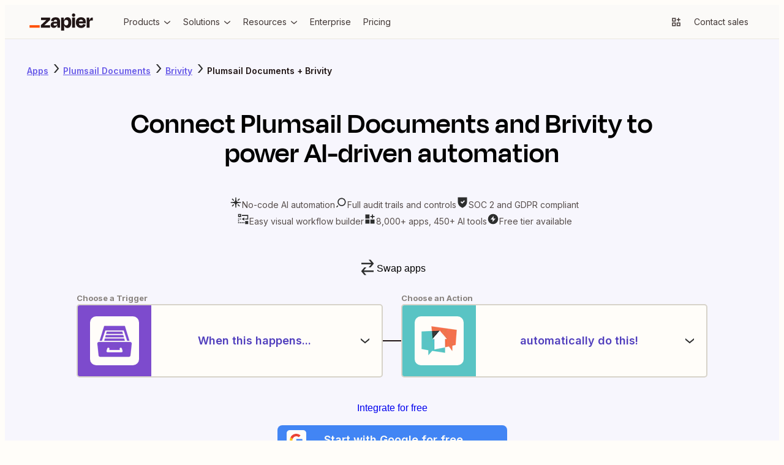

--- FILE ---
content_type: application/javascript; charset=utf-8
request_url: https://nextplore.vercel.zapier-deployment.com/_next/static/chunks/608-04d0c9f45dbe35ac.js
body_size: 138720
content:
try{!function(){var e="undefined"!=typeof window?window:"undefined"!=typeof global?global:"undefined"!=typeof globalThis?globalThis:"undefined"!=typeof self?self:{},t=(new e.Error).stack;t&&(e._sentryDebugIds=e._sentryDebugIds||{},e._sentryDebugIds[t]="f1044f7c-5a0e-4a48-925d-6ededfcb8b38",e._sentryDebugIdIdentifier="sentry-dbid-f1044f7c-5a0e-4a48-925d-6ededfcb8b38")}()}catch(e){}(self.webpackChunk_N_E=self.webpackChunk_N_E||[]).push([[608],{1848:(e,t,r)=>{"use strict";r.d(t,{L:()=>i});var n=r(42731);let i=({onClickOutside:e,events:t=["click","touchend"]})=>{let[r,i]=(0,n.useState)(null);return(0,n.useEffect)(()=>{let n=t=>{r&&!r.contains(t.target)&&e(t)},i=document&&document.body;if(i){for(let e of t)i.addEventListener(e,n,{capture:!0});return()=>{for(let e of t)i.removeEventListener(e,n,{capture:!0})}}return()=>{}},[r,e,t]),[i]}},2891:(e,t,r)=>{"use strict";r.d(t,{$:()=>v});var n=r(9416),i=r(73539),o=r(87427),a=r(14984),l=r(64001),s=r(3638),u=r(42731),c=r(82581),d=r(82646);let f={buttonBase:"_button-base_oi27q_1"},h=(0,u.forwardRef)((e,t)=>{var{children:r,className:o,isDisabled:a=!1,isPending:l=!1,size:u="medium",variant:c="primary"}=e,h=(0,n._)(e,["children","className","isDisabled","isPending","size","variant"]);return(0,i.jsx)(d.$,Object.assign({ref:t,"aria-busy":l,"aria-label":l?"pending":h["aria-label"],"aria-live":l?"polite":void 0,className:e=>{let t="function"==typeof o?o(e):o;return(0,s.$)(t,f.buttonBase)},"data-a11y-ignore":"brand"===c?"color-contrast":void 0,"data-zds":!0,"data-size":u,"data-variant":c,isDisabled:a||l,isPending:l},h,{children:e=>"function"==typeof r?r(e):r}))}),p={button:"_button_1u1qa_9",spinnerWrapper:"_spinner-wrapper_1u1qa_29",content:"_content_1u1qa_36"},g=(0,u.createContext)(null),m=e=>u.isValidElement(e)&&(e.type===l.In||e.type===o.I),v=(0,u.forwardRef)((e,t)=>{var{children:r,className:o,iconPosition:l,isDisabled:d=!1,isPending:f=!1,variant:v="primary"}=e,y=(0,n._)(e,["children","className","iconPosition","isDisabled","isPending","variant"]);let[b]=(0,c.JT)(y,null,g),{size:x="medium"}=b,C=(0,n._)(b,["size"]),w=u.Children.toArray("function"==typeof r?r({}):r),S=m(w[0]),_=m(w[w.length-1]);return(S||_)&&!l&&console.warn('Button component detected an Icon, but `iconPosition` is missing.\nPlease pass `iconPosition="start"` or `iconPosition="end"` to align with design system expectations.'),(0,i.jsx)(h,Object.assign({},C,{ref:t,className:e=>{let t="function"==typeof o?o(e):o;return(0,s.$)(p.button,t)},"data-has-icon-start":"start"===l||void 0,"data-has-icon-end":"end"===l||void 0,isDisabled:d||f,isPending:f,size:x,variant:v,children:e=>(0,i.jsxs)(i.Fragment,{children:[f&&(0,i.jsx)("div",{className:p.spinnerWrapper,children:(0,i.jsx)(a.y,{})}),(0,i.jsx)("div",{className:p.content,children:"function"==typeof r?r(e):r})]})}))})},3750:(e,t,r)=>{"use strict";var n=r(42731),i="function"==typeof Object.is?Object.is:function(e,t){return e===t&&(0!==e||1/e==1/t)||e!=e&&t!=t},o=n.useState,a=n.useEffect,l=n.useLayoutEffect,s=n.useDebugValue;function u(e){var t=e.getSnapshot;e=e.value;try{var r=t();return!i(e,r)}catch(e){return!0}}var c="undefined"==typeof window||void 0===window.document||void 0===window.document.createElement?function(e,t){return t()}:function(e,t){var r=t(),n=o({inst:{value:r,getSnapshot:t}}),i=n[0].inst,c=n[1];return l(function(){i.value=r,i.getSnapshot=t,u(i)&&c({inst:i})},[e,r,t]),a(function(){return u(i)&&c({inst:i}),e(function(){u(i)&&c({inst:i})})},[e]),s(r),r};t.useSyncExternalStore=void 0!==n.useSyncExternalStore?n.useSyncExternalStore:c},4668:(e,t,r)=>{"use strict";var n;r.d(t,{q:()=>n}),function(e){e.Shadow1="var(--zds-shadow-1)",e.Shadow2="var(--zds-shadow-2)",e.Shadow3="var(--zds-shadow-3)",e.Shadow4="var(--zds-shadow-4)",e.Shadow5="var(--zds-shadow-5)",e.ShadowInset="var(--zds-shadow-inset)",e.elevation5="0px 5px 10px 0px rgba(0, 0, 0, 0.1)",e.elevation6="0px 5px 10px 0px rgba(0, 0, 0, 0.2)",e.elevation10="0px 20px 30px 0px rgba(0, 0, 0, 0.1)",e.elevation20="0px 10px 30px 0px rgba(0, 0, 0, 0.2)",e.elevation30="0px 10px 20px 0px rgba(0, 0, 0, 0.3)"}(n||(n={}))},4867:(e,t,r)=>{"use strict";r.d(t,{zP:()=>o});var n=r(42731);let i=(0,n.createContext)({apiHostname:"",bffHostname:"",canForceSidebarOpen:!1,canTopbarFitBackToAppButton:!1,canTopbarFitLinks:!1,currentAccountId:void 0,currentUrl:"",isCreateMenuOpen:!1,isLoadingLoggedIn:!0,isLoadingTopNav:!0,isLoggedIn:!1,isMoreLinksMenuOpen:!1,isOnAppPage:!1,isInAppExperience:!1,isSearchFullWidth:!1,isSidebarControlledByTopbar:!1,isSidebarForcedOpen:!1,isSidebarOpenedByTopbar:!1,isSidebarRendered:!1,onToggleSidebarVisibility:()=>{},setIsCreateMenuOpen:()=>{},setIsMoreLinksMenuOpen:()=>{},setIsSidebarForcedOpen:()=>{},setIsSidebarOpenedByTopbar:()=>{},setIsSidebarRendered:()=>{},shouldRenderCallToAction:!1,shouldRenderUpgradeCTA:!1,shouldRenderSearch:!1,shouldRenderSidebar:!1,shouldRenderTopbarLinks:!1,shouldRenderTOS:!1,shouldRenderUniversalNav:!0,sidebarWidth:0,topbarSize:"medium",topNavData:{},getFullyQualifiedURL:e=>e||void 0}),o=()=>(0,n.useContext)(i)},5060:(e,t,r)=>{"use strict";r.d(t,{p:()=>p});var n=r(31727),i=r(23830),o=r(4876),a=r(58009),l=r(99844),s=r(73667),u=r(35171),c=r(25178),d=r(60877),f=r(65846),h=r(42731);function p(e){let{id:t,selectionManager:r,key:p,ref:v,shouldSelectOnPressUp:y,shouldUseVirtualFocus:b,focus:x,isDisabled:C,onAction:w,allowsDifferentPressOrigin:S,linkBehavior:_="action"}=e,E=(0,i.rd)();t=(0,o.Bi)(t);let k=e=>{if("keyboard"===e.pointerType&&(0,n.N9)(e))r.toggleSelection(p);else{if("none"===r.selectionMode)return;if(r.isLink(p)){if("selection"===_&&v.current){let t=r.getItemProps(p);E.open(v.current,e,t.href,t.routerOptions),r.setSelectedKeys(r.selectedKeys);return}else if("override"===_||"none"===_)return}"single"===r.selectionMode?r.isSelected(p)&&!r.disallowEmptySelection?r.toggleSelection(p):r.replaceSelection(p):e&&e.shiftKey?r.extendSelection(p):"toggle"===r.selectionBehavior||e&&((0,a.B)(e)||"touch"===e.pointerType||"virtual"===e.pointerType)?r.toggleSelection(p):r.replaceSelection(p)}};(0,h.useEffect)(()=>{p===r.focusedKey&&r.isFocused&&(b?(0,f.vX)(v.current):x?x():document.activeElement!==v.current&&v.current&&(0,u.l)(v.current))},[v,p,r.focusedKey,r.childFocusStrategy,r.isFocused,b]),C=C||r.isDisabled(p);let P={};b||C?C&&(P.onMouseDown=e=>{e.preventDefault()}):P={tabIndex:p===r.focusedKey?0:-1,onFocus(e){e.target===v.current&&r.setFocusedKey(p)}};let I=r.isLink(p)&&"override"===_,M=w&&"action"===e.UNSTABLE_itemBehavior,A=r.isLink(p)&&"selection"!==_&&"none"!==_,j=!C&&r.canSelectItem(p)&&!I&&!M,D=(w||A)&&!C,T=D&&("replace"===r.selectionBehavior?!j:!j||r.isEmpty),O=D&&j&&"replace"===r.selectionBehavior,R=T||O,z=(0,h.useRef)(null),N=R&&j,B=(0,h.useRef)(!1),L=(0,h.useRef)(!1),K=r.getItemProps(p),F=e=>{if(w){var t;w(),null==(t=v.current)||t.dispatchEvent(new CustomEvent("react-aria-item-action",{bubbles:!0}))}A&&v.current&&E.open(v.current,e,K.href,K.routerOptions)},H={ref:v};if(y?(H.onPressStart=e=>{z.current=e.pointerType,B.current=N,"keyboard"===e.pointerType&&(!R||m())&&k(e)},S?(H.onPressUp=T?void 0:e=>{"mouse"===e.pointerType&&j&&k(e)},H.onPress=T?F:e=>{"keyboard"!==e.pointerType&&"mouse"!==e.pointerType&&j&&k(e)}):H.onPress=e=>{T||O&&"mouse"!==e.pointerType?("keyboard"!==e.pointerType||g())&&F(e):"keyboard"!==e.pointerType&&j&&k(e)}):(H.onPressStart=e=>{z.current=e.pointerType,B.current=N,L.current=T,j&&("mouse"===e.pointerType&&!T||"keyboard"===e.pointerType&&(!D||m()))&&k(e)},H.onPress=e=>{("touch"===e.pointerType||"pen"===e.pointerType||"virtual"===e.pointerType||"keyboard"===e.pointerType&&R&&g()||"mouse"===e.pointerType&&L.current)&&(R?F(e):j&&k(e))}),P["data-collection"]=(0,n.EG)(r.collection),P["data-key"]=p,H.preventFocusOnPress=b,b&&(H=(0,l.v)(H,{onPressStart(e){"touch"!==e.pointerType&&(r.setFocused(!0),r.setFocusedKey(p))},onPress(e){"touch"===e.pointerType&&(r.setFocused(!0),r.setFocusedKey(p))}})),K)for(let e of["onPressStart","onPressEnd","onPressChange","onPress","onPressUp","onClick"])K[e]&&(H[e]=(0,s.c)(H[e],K[e]));let{pressProps:U,isPressed:V}=(0,c.d)(H),W=O?e=>{"mouse"===z.current&&(e.stopPropagation(),e.preventDefault(),F(e))}:void 0,{longPressProps:$}=(0,d.H)({isDisabled:!N,onLongPress(e){"touch"===e.pointerType&&(k(e),r.setSelectionBehavior("toggle"))}}),q="none"!==_&&r.isLink(p)?e=>{i.Fe.isOpening||e.preventDefault()}:void 0;return{itemProps:(0,l.v)(P,j||T||b&&!C?U:{},N?$:{},{onDoubleClick:W,onDragStartCapture:e=>{"touch"===z.current&&B.current&&e.preventDefault()},onClick:q,id:t},b?{onMouseDown:e=>e.preventDefault()}:void 0),isPressed:V,isSelected:r.isSelected(p),isFocused:r.isFocused&&r.focusedKey===p,isDisabled:C,allowsSelection:j,hasAction:R}}function g(){let e=window.event;return(null==e?void 0:e.key)==="Enter"}function m(){let e=window.event;return(null==e?void 0:e.key)===" "||(null==e?void 0:e.code)==="Space"}},6758:(e,t,r)=>{"use strict";r.d(t,{$:()=>h});var n=r(49984),i=r(40483),o=r(4867),a=r(31324);let l=(0,n.AH)`
  display: grid;
  grid-template-columns: 100%;
  row-gap: ${"1px"};
`,s=(0,n.AH)`
  display: block;
  // Increase hit state
  padding: 3px 0;
  cursor: pointer;
  color: var(--zds-gray-warm-9, #413735);
  text-decoration: none;
  &:hover,
  &:focus {
    color: var(--zds-ui-primary-strongest, #503ebd);
    outline: none;
  }
`,u=(0,n.AH)`
  ${a.ZZ};
  display: block;
  width: 100%;
  margin-bottom: ${"1px"};
  ${s};
  text-decoration: underline;

  // Dynamically change content when the details
  // element is opened and closed.
  details:not([open]) &::before {
    content: 'Show more';
  }
  details[open] &::before {
    content: 'Show less';
  }
`,c={root:(0,n.AH)`
    ${a.K};
  `,title:(0,n.AH)`
    ${a.ZZ};
    font: var(--zds-body-1);
    font-weight: 700;
    color: var(--zds-gray-warm-9, #413735);
    margin-bottom: 10px;
  `,links:(0,n.AH)`
    ${a.K};
    font: var(--zds-body-1);
    ${l};
    // Prevent users from accidentally selecting
    // text when interacting with details. I don't
    // see a need for them to be able to copy the
    // link text to their clipboards.
    user-select: none;
  `,linksList:(0,n.AH)`
    ${a.sJ};
    ${l};
  `,link:(0,n.AH)`
    ${a.K};
    ${s};
  `,moreLinks:(0,n.AH)`
    ${a.ZZ};
    position: relative;
  `,moreLinksInner:(0,n.AH)`
    ${a.K};
    ${l};
  `,moreLinksToggle:(0,n.AH)`
    // Hides default icon on details element
    &::-webkit-details-marker {
      display: none;
    }
    ${u};

    // When details is open, the faux toggle will render
    // (so that it renders at the bottom of the list),
    // and the summary will be hidden but render over top
    // of it so it's still clickable.
    details[open] > & {
      position: absolute;
      bottom: 0;
      opacity: 0;
    }
  `,moreLinksFauxToggle:(0,n.AH)`
    ${u};
  `},d=e=>{let{getFullyQualifiedURL:t}=(0,o.zP)(),r=e.links.map(e=>(0,n.Y)("li",{key:e.text,"data-zds":!0},(0,n.Y)(i.N,{css:c.link,color:null,href:t(e.href)},e.text)));return(0,n.Y)("ul",{css:c.linksList,"data-zds":!0},r)},f=e=>(0,n.Y)("details",{css:c.moreLinks,open:e.isExpanded,"data-zds":!0},(0,n.Y)("summary",{"aria-label":"Toggle more links",css:c.moreLinksToggle,onClick:e.onToggleExpanded,"data-zds":!0}),(0,n.Y)("div",{css:c.moreLinksInner,"data-zds":!0},(0,n.Y)(d,{links:e.links}),(0,n.Y)("span",{"aria-hidden":!0,css:c.moreLinksFauxToggle,"data-zds":!0}))),h=({links:e,onToggleExpanded:t,title:r,initiallyShownCount:i=5,isExpanded:o})=>{let a=e.length>i&&(0,n.Y)(f,{links:e.slice(i),isExpanded:o,onToggleExpanded:t});return(0,n.Y)("section",{css:c.root,"data-zds":!0},(0,n.Y)("h2",{css:c.title,"data-zds":!0},r),(0,n.Y)("div",{css:c.links,"data-zds":!0},(0,n.Y)(d,{links:e.slice(0,i)}),a))}},6765:(e,t,r)=>{"use strict";r.d(t,{s:()=>a});var n=r(73539),i=r(42731);let o={visuallyHidden:"_visually-hidden_1swvj_1"},a=e=>!function(e){let[t,r]=(0,i.useState)(!1);return(0,i.useEffect)(()=>{},["Alt"]),t}(0)?(0,n.jsx)("span",{className:o.visuallyHidden,"data-testid":"visually-hidden",children:e.children}):(0,n.jsx)(i.Fragment,{children:e.children})},6966:e=>{var t={utf8:{stringToBytes:function(e){return t.bin.stringToBytes(unescape(encodeURIComponent(e)))},bytesToString:function(e){return decodeURIComponent(escape(t.bin.bytesToString(e)))}},bin:{stringToBytes:function(e){for(var t=[],r=0;r<e.length;r++)t.push(255&e.charCodeAt(r));return t},bytesToString:function(e){for(var t=[],r=0;r<e.length;r++)t.push(String.fromCharCode(e[r]));return t.join("")}}};e.exports=t},7123:(e,t,r)=>{"use strict";r.d(t,{y:()=>l});var n=r(73539),i=r(42731),o=r(21776);let a={list:"_list_i0z7c_1",menuItem:"_menu-item_i0z7c_10",menuItemIcon:"_menu-item-icon_i0z7c_29",menuItemText:"_menu-item-text_i0z7c_37"},l=e=>{let t=Object.assign({align:"stretch",visibleItems:4},e),{align:r,"aria-label":l,getItemProps:s,getKeyForItem:u,getLabelForItem:c,getMenuProps:d,highlightedIndex:f,items:h,maxWidth:p,minWidth:g,visibleItems:m}=t,v=`${((m||0)+.5)*40+10}px`;return(0,n.jsx)(o.W,{align:r,maxWidth:p,minWidth:g,children:(0,n.jsx)("ul",Object.assign({},d({"aria-label":l}),{className:a.list,"data-zds":!0,style:{"--_zds-floating-menu-max-height":v},children:h.map((e,r)=>(0,i.createElement)("li",Object.assign({},s({item:e,disabled:e.disabled}),{className:a.menuItem,"data-disabled":!!e.disabled||void 0,"data-highlighted":f===r||void 0,key:u?u(e):r,"data-zds":!0}),t.renderIcon&&(0,n.jsx)("span",{className:a.menuItemIcon,"data-zds":!0,children:t.renderIcon(e,t.getLabelForItem)}),(0,n.jsx)("span",{className:a.menuItemText,"data-zds":!0,children:c(e)})))}))})}},7276:(e,t,r)=>{"use strict";r.d(t,{n9:()=>y});var n=r(73539),i=r(42731),o=r(81913),a=r(90640);let l={avatarsWithText:"_avatars-with-text_1p680_1",avatars:"_avatars_1p680_1",content:"_content_1p680_52",text:"_text_1p680_57"},s=e=>(0,n.jsx)("span",{"aria-label":e["aria-label"],className:l.text,"data-kind":e.kind,"data-zds":!0,role:"text",children:e.children}),u=e=>{var t,r;let o=i.Children.toArray(e.avatars),a=((0,i.isValidElement)(o[0])?null==(r=null==(t=o[0].props)?void 0:t.children)?void 0:r.length:0)>3&&"large"!==e.size;return(0,n.jsxs)("div",{"aria-label":e["aria-label"],className:l.avatarsWithText,"data-no-gap":a||void 0,"data-multiline":e.multiline?"":void 0,"data-size":e.size,"data-zds":!0,children:[(0,n.jsx)("div",{className:l.avatars,"data-zds":!0,children:e.avatars}),(0,n.jsx)("div",{className:l.content,"data-zds":!0,children:e.children})]})};var c=r(79312),d=r(21274),f=r(16904),h=r(40483),p=r(87427);let g={root:"_root_n7psm_12",image:"_image_n7psm_36",imageInner:"_image-inner_n7psm_54",content:"_content_n7psm_63",title:"_title_n7psm_84",metaInfo:"_meta-info_n7psm_114",description:"_description_n7psm_145",category:"_category_n7psm_165",label:"_label_n7psm_177"},m={primary:"UiPrimaryWeakest",secondary:"BrandPeach",neutral:"GrayWarm3"},v=({label:e,labelIcon:t="fileFilled",labelVariant:r="neutral"})=>(0,n.jsxs)("span",{className:g.label,style:{"--_zds-article-label-bgcolor":o.J[m[r]]},"data-zds":!0,children:[t&&(0,n.jsx)(p.I,{name:t,size:18}),(0,n.jsx)("span",{"data-zds":!0,children:e})]}),y=e=>(0,n.jsxs)("article",{className:g.root,"data-layout":e.layout,"data-zds":!0,children:[e.imageUrl&&(0,n.jsx)("div",{className:g.image,"data-layout":e.layout,"data-zds":!0,children:(0,n.jsx)("div",{className:g.imageInner,"data-zds":!0,children:(0,n.jsx)(f.E,{alt:"","aria-hidden":!0,aspectRatio:"2:1",borderRadius:"none",isBlock:!0,loading:"lazy",objectFit:"cover",sizes:"100vw",src:e.imageUrl})})}),(0,n.jsxs)("div",{className:g.content,"data-layout":e.layout,"data-showimg":!!e.imageUrl,"data-rownoimg":"row"===e.layout&&!e.imageUrl,"data-zds":!0,children:[(0,n.jsx)(d.F,{children:(0,n.jsx)(h.N,{className:g.title,color:null,href:e.url,"data-lastelement":!e.author&&!e.description,children:(0,n.jsx)(c.D,{children:e.title})})}),e.description&&(0,n.jsx)("div",{className:g.description,"data-layout":e.layout,"data-lastelement":!e.author,"data-zds":!0,children:e.description}),e.author&&(0,n.jsx)("div",{className:g.metaInfo,children:(0,n.jsxs)(u,{avatars:(0,n.jsx)(a.e,{"aria-hidden":!0,isBlock:!0,name:e.author.name,size:"medium",url:e.author.imageUrl}),multiline:!0,size:"medium",children:[(0,n.jsx)(s,{"aria-label":`by ${e.author.name}`,kind:"heavy",children:e.author.name}),e.meta]})}),e.label&&(0,n.jsx)(v,{label:e.label,labelIcon:e.labelIcon,labelVariant:e.labelVariant}),e.category&&e.categoryUrl&&!e.label&&(0,n.jsx)("div",{className:g.category,"data-zds":!0,children:(0,n.jsx)(h.N,{"aria-label":`Categorized under ${e.category}`,href:e.categoryUrl,children:e.category})})]})]})},8950:e=>{!function(){var t="ABCDEFGHIJKLMNOPQRSTUVWXYZabcdefghijklmnopqrstuvwxyz0123456789+/",r={rotl:function(e,t){return e<<t|e>>>32-t},rotr:function(e,t){return e<<32-t|e>>>t},endian:function(e){if(e.constructor==Number)return 0xff00ff&r.rotl(e,8)|0xff00ff00&r.rotl(e,24);for(var t=0;t<e.length;t++)e[t]=r.endian(e[t]);return e},randomBytes:function(e){for(var t=[];e>0;e--)t.push(Math.floor(256*Math.random()));return t},bytesToWords:function(e){for(var t=[],r=0,n=0;r<e.length;r++,n+=8)t[n>>>5]|=e[r]<<24-n%32;return t},wordsToBytes:function(e){for(var t=[],r=0;r<32*e.length;r+=8)t.push(e[r>>>5]>>>24-r%32&255);return t},bytesToHex:function(e){for(var t=[],r=0;r<e.length;r++)t.push((e[r]>>>4).toString(16)),t.push((15&e[r]).toString(16));return t.join("")},hexToBytes:function(e){for(var t=[],r=0;r<e.length;r+=2)t.push(parseInt(e.substr(r,2),16));return t},bytesToBase64:function(e){for(var r=[],n=0;n<e.length;n+=3)for(var i=e[n]<<16|e[n+1]<<8|e[n+2],o=0;o<4;o++)8*n+6*o<=8*e.length?r.push(t.charAt(i>>>6*(3-o)&63)):r.push("=");return r.join("")},base64ToBytes:function(e){e=e.replace(/[^A-Z0-9+\/]/ig,"");for(var r=[],n=0,i=0;n<e.length;i=++n%4)0!=i&&r.push((t.indexOf(e.charAt(n-1))&Math.pow(2,-2*i+8)-1)<<2*i|t.indexOf(e.charAt(n))>>>6-2*i);return r}};e.exports=r}()},9712:(e,t,r)=>{"use strict";r.d(t,{Y:()=>h});let n=new Set(["Arab","Syrc","Samr","Mand","Thaa","Mend","Nkoo","Adlm","Rohg","Hebr"]),i=new Set(["ae","ar","arc","bcc","bqi","ckb","dv","fa","glk","he","ku","mzn","nqo","pnb","ps","sd","ug","ur","yi"]);var o=r(42731),a=r(49611);let l=Symbol.for("react-aria.i18n.locale");function s(){let e="undefined"!=typeof window&&window[l]||"undefined"!=typeof navigator&&(navigator.language||navigator.userLanguage)||"en-US";try{Intl.DateTimeFormat.supportedLocalesOf([e])}catch{e="en-US"}return{locale:e,direction:!function(e){if(Intl.Locale){let t=new Intl.Locale(e).maximize(),r="function"==typeof t.getTextInfo?t.getTextInfo():t.textInfo;if(r)return"rtl"===r.direction;if(t.script)return n.has(t.script)}let t=e.split("-")[0];return i.has(t)}(e)?"ltr":"rtl"}}let u=s(),c=new Set;function d(){for(let e of(u=s(),c))e(u)}let f=o.createContext(null);function h(){let e=function(){let e=(0,a.wR)(),[t,r]=(0,o.useState)(u);return((0,o.useEffect)(()=>(0===c.size&&window.addEventListener("languagechange",d),c.add(r),()=>{c.delete(r),0===c.size&&window.removeEventListener("languagechange",d)}),[]),e)?{locale:"en-US",direction:"ltr"}:t}();return(0,o.useContext)(f)||e}},10293:(e,t,r)=>{"use strict";r.d(t,{l:()=>m});var n=r(73539),i=r(81913);let o={zapier:"BrandOrange",earth:"BrandEarth",moss:"BrandMoss",night:"BrandNight",lavender:"BrandLavender",peach:"BrandPeach",bolt:"BrandBolt",sky:"BrandSky",cream:"BrandCream",blue600:"UiPrimaryStrongest",blue500:"UiPrimaryStronger",blue400:"UiPrimary",blue300:"UiPrimaryWeaker",blue200:"UiPrimaryWeaker",blue100:"UiPrimaryWeakest",error:"StatusErrorWeaker",error500:"StatusErrorStrongest",error400:"StatusErrorStronger",error300:"StatusError",error200:"StatusErrorWeaker",error100:"StatusErrorWeakest",warning:"StatusWarningWeaker",warning500:"StatusWarningStrongest",warning400:"StatusWarningStronger",warning300:"StatusWarning",warning200:"StatusWarningWeaker",warning100:"StatusWarningWeakest",success:"StatusSuccessWeaker",success500:"StatusSuccessStrongest",success400:"StatusSuccessStronger",success300:"StatusSuccess",success200:"StatusSuccessWeaker",success100:"StatusSuccessWeakest",neutral800:"GrayWarm10",neutral700:"GrayWarm9",neutral600:"GrayWarm6",neutral500:"GrayWarm5",neutral400:"GrayWarm4",neutral300:"GrayWarm3",neutral200:"GrayWarm2",neutral100:"PrimeWhite",neutral100rgb:"PrimeWhite",black:"PrimeBlack",white:"PrimeWhite",transparent:"transparent",inherit:"inherit",currentColor:"currentColor",pink:"Pink1",purple:"Purple1",brand:"BrandOrange",blueJeans:"UiPrimaryStrongest",bluebell:"UiPrimaryStronger",periwinkle:"UiPrimary",lilac:"UiPrimaryWeaker",hydrangea:"UiPrimaryWeaker",acidWash:"UiPrimaryWeakest",blue:"UiPrimaryStrongest",blue80:"UiPrimaryStronger",blue60:"UiPrimary",blue40:"UiPrimaryWeaker",blue20:"UiPrimaryWeaker",blue10:"UiPrimaryWeakest",lava:"Red4",lava120:"Red4",lava80:"Red4",lava60:"Red3",lava40:"Red3",lava20:"Red2",lava10:"Red2",lava5:"Red1",ocean:"Blue3",ocean120:"Blue4",ocean80:"Blue3",ocean60:"Blue3",ocean40:"Blue2",ocean20:"Blue2",ocean10:"Blue1",ocean5:"Blue1",sun:"Yellow2",sun120:"Yellow2",sun80:"Yellow2",sun60:"Yellow2",sun40:"Yellow2",sun20:"Yellow1",sun10:"Yellow1",sun5:"Yellow1",gray:"GrayWarm9",gray80:"GrayWarm9",gray60:"GrayWarm7",gray40:"GrayWarm4",gray20:"GrayWarm3",gray10:"GrayWarm2",gray5:"PrimeWhite"};var a=r(87427),l=r(91076);let s={grid:"_grid_fyqoq_1"},u=({alignItems:e="stretch",gap:t=0,columns:r="none",children:i})=>(0,n.jsx)("div",{className:s.grid,style:{"--_zds-grid-align-items":e,"--_zds-grid-gap":"number"==typeof t?`${t}px`:t,"--_zds-grid-templatecolumns":"number"==typeof r?`repeat(${r}, 1fr)`:r},"data-zds":!0,children:i});var c=r(84141),d=r(40483),f=r(3638),h=r(79312),p=r(21274);let g={root:"_root_1amgd_1",container:"_container_1amgd_17",content:"_content_1amgd_35",labelContainer:"_label-container_1amgd_46",media:"_media_1amgd_51",heading:"_heading_1amgd_66",description:"_description_1amgd_95",cta:"_cta_1amgd_105",secondaryCta:"_secondary-cta_1amgd_117"},m=({backgroundColor:e="neutral100",ctaColor:t="primary",ctaHref:r,ctaText:s,ctaTarget:m,description:v,heading:y,isReversed:b=!1,media:x,onCtaClick:C,onCtaKeyDown:w,onSecondaryCtaClick:S,onSecondaryCtaKeyDown:_,secondaryCtaHref:E,secondaryCtaText:k,label:P,labelIcon:I,labelColor:M,className:A})=>(0,n.jsx)("div",{className:(0,f.$)(g.root,A),style:{"--_zds-twocolumnriver-background-color":i.J[o[e]]},"data-zds":!0,children:(0,n.jsxs)("div",{className:(0,f.$)(g.container,"twoColumnRiver-container"),"data-reversed":!!b||void 0,"data-zds":!0,children:[(0,n.jsxs)("div",{className:(0,f.$)(g.content,"twoColumnRiver-content"),"data-zds":!0,children:[P&&(0,n.jsx)("div",{className:(0,f.$)(g.labelContainer,"twoColumnRiver-labelContainer"),"data-zds":!0,children:(0,n.jsx)(l.v,{variant:M,children:I?(0,n.jsxs)(u,{alignItems:"center",columns:"auto max-content",gap:5,children:[(0,n.jsx)(a.I,{name:I,size:20}),P]}):P})}),(0,n.jsx)(p.F,{children:(0,n.jsx)(h.D,{className:g.heading,children:y})}),v&&(0,n.jsx)("div",{className:(0,f.$)(g.description,"twoColumnRiver-description"),"data-zds":!0,children:v}),s&&(r||C)&&(0,n.jsx)("div",{className:(0,f.$)(g.cta,"twoColumnRiver-cta"),"data-zds":!0,children:(0,n.jsx)(c._,Object.assign({},{children:s,href:r,onClick:C,onKeyDown:w,target:m},{color:"primary-alt"===t?"primary":t}))}),k&&E&&(0,n.jsx)("div",{className:(0,f.$)(g.secondaryCta,"twoColumnRiver-secondaryCta"),"data-zds":!0,children:(0,n.jsx)(d.N,{href:E,onClick:S,onKeyDown:_,weight:"bold",children:k})})]}),x&&(0,n.jsx)("div",{className:(0,f.$)(g.media,"twoColumnRiver-media"),"data-reversed":!!b||void 0,"data-zds":!0,children:x})]})})},10310:(e,t,r)=>{"use strict";r.d(t,{U:()=>I});var n=r(73539),i=r(42731),o=r(3638);let a=(0,i.createContext)({id:"",setId:()=>{},toggleExpand:e=>null});var l=r(81913),s=r(87427),u=r(64860),c=r(64306);let d=({className:e,width:t=0,height:r=0})=>(0,n.jsx)("div",{style:{width:t,height:r},className:e,"data-zds":!0});var f=r(9416),h=r(40483);let p={link:"_link_1ubx8_1",row:"_row_1ubx8_12"};function g({content:e,isSelectable:t=!0,item:r,nestedList:o,onSelect:l}){let[s,u]=(0,i.useState)(!1),{id:c,setId:d}=(0,i.useContext)(a),g=r.id===c,m=(0,i.useCallback)(e=>{l&&l((0,f._)(r,["children"]),e),t&&d(r.id)},[t,r,l,d]),v=(0,i.useMemo)(()=>r.href?(0,n.jsx)(h.N,{className:p.link,href:r.href,onBlur:()=>u(!1),onClick:e=>{m(e),e.stopPropagation()},onKeyDown:e=>{"Enter"===e.key?(m(e),e.stopPropagation()):" "===e.key&&e.preventDefault()},onFocus:()=>u(!0),onMouseEnter:()=>u(!0),onMouseLeave:()=>u(!1),children:(0,n.jsx)(e,{hover:s,selected:g})}):(0,n.jsx)("div",{"aria-label":r.title,className:p.row,"data-zds":!0,onBlur:()=>u(!1),onClick:e=>m(e),onFocus:()=>u(!0),onKeyDown:e=>{("Enter"===e.key||" "===e.key)&&(e.preventDefault(),m(e))},onMouseEnter:()=>u(!0),onMouseLeave:()=>u(!1),role:"button",tabIndex:0,children:(0,n.jsx)(e,{hover:s,selected:g})}),[m,s,r.href,r.title,g]);return(0,n.jsxs)("li",{"data-zds":!0,children:[v,o&&(0,n.jsx)(o,{})]})}let m=e=>!!e.current&&e.current.scrollWidth>e.current.clientWidth,v={textEllipsis:"_text-ellipsis_1osdn_1",textWrap:"_text-wrap_1osdn_8",rowContainer:"_row-container_1osdn_17"};function y({item:e,onSelect:t}){let[r,o]=(0,i.useState)(!1),a=(0,i.useRef)(null);(0,i.useEffect)(()=>{o(m(a))},[]);let s=({hover:t,selected:r})=>{let i=t||r?"UiPrimaryStrongest":"GrayWarm10";return(0,n.jsx)("div",{className:v.rowContainer,"data-zds":!0,children:(0,n.jsx)("span",{className:v.textWrap,"data-zds":!0,children:(0,n.jsx)("span",{className:v.textEllipsis,style:{"--_zds-nestedthirdrow-textcolor":l.J[i]},ref:a,"data-zds":!0,children:(0,n.jsxs)(u.E,{color:i,margin:"0 0 0 8px",type:r?"Body3":"Body2",children:[e.title,e.count&&` (${e.count})`]})})})})};return(0,n.jsx)(g,{content:({hover:t,selected:i})=>r?(0,n.jsx)(c.T,{allowMultilineTooltip:!0,content:e.count?`${e.title} (${e.count})`:e.title,isBlock:!0,position:"northeast",children:()=>(0,n.jsx)(s,{hover:t,selected:i})}):(0,n.jsx)(s,{hover:t,selected:i}),item:e,onSelect:t})}var b=r(93256);function x(e){return(0,n.jsx)("span",{"data-zds":!0,children:(0,n.jsx)(b.E,Object.assign({},e))})}let C={list:"_list_pvui1_1",textEllipsis:"_text-ellipsis_pvui1_7",textWrap:"_text-wrap_pvui1_14",rowContainer:"_row-container_pvui1_21"};function w({item:e,onSelect:t}){let[r,o]=(0,i.useState)(!1),a=(0,i.useRef)(null);(0,i.useEffect)(()=>{o(m(a))},[]);let s=({hover:t,selected:r})=>{let i=t||r?"UiPrimaryStrongest":"GrayWarm10";return(0,n.jsxs)("div",{className:C.rowContainer,"data-zds":!0,children:[(0,n.jsx)("span",{className:C.textWrap,"data-zds":!0,children:(0,n.jsx)("span",{className:C.textEllipsis,style:{"--_zds-nestedsecondrow-text-color":l.J[i]},ref:a,"data-zds":!0,children:(0,n.jsx)(u.E,{color:i,margin:"0 0 0 8px",type:r?"Body3":"Body2",children:e.title})})}),e.count&&(0,n.jsx)(x,{variant:"neutral",children:e.count.toString()})]})},d=(0,i.useMemo)(()=>e.children?()=>{var r;return(0,n.jsx)("ul",{className:C.list,"data-zds":!0,children:null==(r=e.children)?void 0:r.map(e=>(0,n.jsx)(y,{item:e,onSelect:t},e.id))})}:void 0,[e,t]);return(0,n.jsx)(g,{content:({hover:t,selected:i})=>r?(0,n.jsx)(c.T,{allowMultilineTooltip:!0,content:e.title,isBlock:!0,position:"northeast",children:()=>(0,n.jsx)(s,{hover:t,selected:i})}):(0,n.jsx)(s,{hover:t,selected:i}),item:e,nestedList:d,onSelect:t})}let S={list:"_list_1x3ia_1",textEllipsis:"_text-ellipsis_1x3ia_8",textWrap:"_text-wrap_1x3ia_14",rowContainer:"_row-container_1x3ia_21",iconContainer:"_icon-container_1x3ia_30",iconTextSpacing:"_icon-text-spacing_1x3ia_40"};function _({isExpanded:e,item:t,onSelect:r}){let{toggleExpand:f}=(0,i.useContext)(a),[h,p]=(0,i.useState)(!1),v=(0,i.useRef)(null),y=(0,i.useRef)(null);(0,i.useEffect)(()=>{y.current&&(e?y.current.removeAttribute("hidden"):y.current.setAttribute("hidden","until-found"))},[e]),(0,i.useEffect)(()=>{p(m(v))},[]);let b=({hover:r,selected:i})=>{let a=r||i?"UiPrimaryStrongest":"GrayWarm10";return(0,n.jsxs)("div",{className:S.rowContainer,"data-testid":"pagenavigation-nestedfirstrow","data-zds":!0,children:[(0,n.jsxs)("span",{className:S.textWrap,children:[t.children?(0,n.jsx)("div",{className:S.iconContainer,"data-testid":"pagenavigation-nestedfirstrow-icon","data-zds":!0,children:(0,n.jsx)(s.I,{color:"GrayWarm6",name:e?"arrowSmallUp":"arrowSmallDown",size:20})}):(0,n.jsx)(d,{width:20}),(0,n.jsx)("span",{className:(0,o.A)(S.textEllipsis,t.children&&S.iconTextSpacing),style:{color:l.J[a]},"data-testid":"pagenavigation-nestedfirstrow-text",ref:v,"data-zds":!0,children:(0,n.jsx)(u.E,{color:a,margin:"0 0 0 8px",type:"Body3",children:t.title})})]}),t.count&&(0,n.jsx)(x,{variant:"neutral",children:t.count.toString()})]})},C=(0,i.useMemo)(()=>t.children?()=>{var i;return(0,n.jsx)("ul",{className:S.list,"data-zds":!0,hidden:!e,ref:y,children:null==(i=t.children)?void 0:i.map(e=>(0,n.jsx)(w,{item:e,onSelect:r},e.id))})}:void 0,[t,e,r]);return(0,n.jsx)(g,{content:({hover:e,selected:r})=>h?(0,n.jsx)(c.T,{allowMultilineTooltip:!0,content:t.title,isBlock:!0,position:"northeast",children:()=>(0,n.jsx)(b,{hover:e,selected:r})}):(0,n.jsx)(b,{hover:e,selected:r}),isSelectable:!1,item:t,nestedList:C,onSelect:t.children?()=>(f(t.id),r):r})}let E={textContainer:"_text-container_1shez_1",textEllipsis:"_text-ellipsis_1shez_12",rowContainer:"_row-container_1shez_19",rowWrapper:"_row-wrapper_1shez_27"};function k({item:e,onSelect:t,showCount:r}){let[o,a]=(0,i.useState)(!1),d=(0,i.useRef)(null);(0,i.useEffect)(()=>{a(m(d))},[]);let f=({hover:t,selected:i})=>{let o=t||i?"UiPrimaryStrongest":"GrayWarm6",a=t||i?"UiPrimaryStrongest":"GrayWarm10",c=t||i?"primary-stronger":"neutral",f=i?"Body3":"Body1";return(0,n.jsxs)("div",{className:E.rowContainer,"data-zds":!0,children:[(0,n.jsxs)("span",{className:E.textContainer,"data-count-shown":!!r,"data-zds":!0,children:[null!==e.icon&&(0,n.jsx)(s.I,{color:o,name:e.icon||"navFolder",size:24}),(0,n.jsx)("span",{className:E.textEllipsis,style:{"--_zds-nonnestedrow-textcolor":l.J[a]},ref:d,"data-zds":!0,children:(0,n.jsx)(u.E,{color:a,margin:"0 0 0 8px",type:f,children:e.title})})]}),e.count?(0,n.jsx)(x,{variant:c,children:e.count.toString()}):null]})};return(0,n.jsx)(g,{content:({hover:t,selected:r})=>{let i=o?(0,n.jsx)(c.T,{allowMultilineTooltip:!0,content:e.title,isBlock:!0,position:"northeast",children:()=>(0,n.jsx)(f,{hover:t,selected:r})}):(0,n.jsx)(f,{hover:t,selected:r});return(0,n.jsx)("div",{className:E.rowWrapper,"data-selected":!!r,"data-zds":!0,children:i})},item:e,onSelect:t})}let P={list:"_list_8dci6_1",title:"_title_8dci6_8",expandAllButton:"_expand-all-button_8dci6_13"};function I({initiallySelected:e,items:t,nested:r,onSelect:o,showExpandAllButton:l=!1,title:s}){let[c,d]=(0,i.useState)(e||""),[f,p]=(0,i.useState)(!1),[g,m]=(0,i.useState)((e=>{let t={};for(let r of e)t[r.id]=r.initiallyExpanded||!1;return t})(t)),v=()=>{m(e=>{let t=Object.assign({},e);for(let e in t)t[e]=!f;return p(e=>!e),t})};if(!t)return null;let y=t.some(e=>(e.count||0)>0);return(0,n.jsxs)(a.Provider,{value:{id:c,setId:d,toggleExpand:e=>{m(t=>Object.assign(Object.assign({},t),{[e]:!t[e]}))}},children:[r&&l&&(0,n.jsx)("div",{onClick:v,onKeyPress:v,"data-testid":"pagenavigation-expandall-button",role:"button",tabIndex:0,className:P.expandAllButton,"data-zds":!0,children:(0,n.jsx)(h.N,{children:f?"Collapse all":"Expand all"})}),s&&(0,n.jsx)("div",{className:P.title,"data-zds":!0,children:(0,n.jsx)(u.E,{tag:"p",type:"ParagraphHeader3",children:s})}),(0,n.jsx)("ul",{className:P.list,"data-zds":!0,children:r?t.map(e=>(0,n.jsx)(_,{item:e,isExpanded:g[e.id]||!1,onSelect:o},e.id)):t.map(e=>(0,n.jsx)(k,{item:e,onSelect:o,showCount:y},e.id))})]})}},11676:(e,t,r)=>{"use strict";function n(e,t){return"function"==typeof t.getChildren?t.getChildren(e.key):e.childNodes}function i(e){var t=e,r=0;!1;let n=0;for(let e of t){if(n===r)return e;n++}}function o(e,t,r){if(t.parentKey===r.parentKey)return t.index-r.index;let n=[...a(e,t),t],i=[...a(e,r),r],o=n.slice(0,i.length).findIndex((e,t)=>e!==i[t]);return -1!==o?(t=n[o],r=i[o],t.index-r.index):n.findIndex(e=>e===r)>=0?1:(i.findIndex(e=>e===t),-1)}function a(e,t){let r=[],n=t;for(;(null==n?void 0:n.parentKey)!=null;)(n=e.getItem(n.parentKey))&&r.unshift(n);return r}r.d(t,{iQ:()=>n,o3:()=>o,ue:()=>i})},13999:(e,t,r)=>{"use strict";let n;r.d(t,{_:()=>g});var i=r(54066),o=r(42731),a=r(22194),l=r(9662),s=r(76818);function u(){}var c=r(33086);let d=r(21838).S?o.useLayoutEffect:o.useEffect;var f=r(30794),h=r(89139);let p=["refetch","fetchMore","updateQuery","startPolling","stopPolling","subscribeToMore"];function g(e,t){let r=(0,f.m)(t?.client),a=o.useRef(void 0),l=o.useRef(void 0),g=(0,c.k)(()=>t,[t]),v=(n||(n=o.createContext(null)),o.useCallback(()=>{let e=console.error;try{return console.error=u,o.useContext(n),!0}catch(e){return!1}finally{console.error=e}},[]));function y(){return r.watchQuery({...t,query:e,initialFetchPolicy:t?.fetchPolicy,fetchPolicy:"standby"})}let[b,x]=o.useState(r),[C,w]=o.useState(y);b!==r&&(x(r),w(y()));let S=o.useCallback((e,t)=>{let r=l.current?.data;r&&!(0,i.L)(r,e.data)&&(a.current=r),l.current=e,t()},[]),_=(0,h.r)(o.useCallback(e=>{let t=C.subscribe(t=>{(0,i.L)(l.current,t)||S(t,e)});return()=>{t.unsubscribe()}},[C,S]),()=>l.current||m,()=>m),E=o.useMemo(()=>{let e={};for(let t of p)e[t]=function(...e){return(0,s.V1)(l.current,29,t),C[t](...e)};return e},[C]);o.useEffect(()=>{let r={query:e,errorPolicy:g?.errorPolicy,refetchWritePolicy:g?.refetchWritePolicy,returnPartialData:g?.returnPartialData,notifyOnNetworkStatusChange:g?.notifyOnNetworkStatusChange,nextFetchPolicy:t?.nextFetchPolicy,skipPollAttempt:t?.skipPollAttempt};"standby"!==C.options.fetchPolicy&&g?.fetchPolicy&&(r.fetchPolicy=g.fetchPolicy),C.applyOptions(r)},[e,C,g,t?.nextFetchPolicy,t?.skipPollAttempt]);let k=o.useCallback((...e)=>{(0,s.V1)(!v(),30);let[t]=e,r=C.options.fetchPolicy;return"standby"===r&&(r=C.options.initialFetchPolicy),C.reobserve({fetchPolicy:r,variables:t?.variables,context:t?.context??{}})},[C,v]),P=o.useRef(k);return d(()=>{P.current=k}),[o.useCallback((...e)=>P.current(...e),[]),o.useMemo(()=>{let{partial:e,...t}=_;return{...E,...t,client:r,previousData:a.current,variables:C.variables,observable:C,called:!!l.current}},[r,_,E,C])]}let m=(0,l.G)({data:void 0,dataState:"empty",loading:!1,networkStatus:a.p.ready,partial:!0})},14283:e=>{"use strict";e.exports=function(){}},14984:(e,t,r)=>{"use strict";r.d(t,{y:()=>a});var n=r(73539),i=r(6765);let o={root:"_root_1r8l6_1"},a=({"aria-label":e="Loading",color:t="dark",size:r="small"})=>(0,n.jsx)("div",{className:o.root,"data-testid":"spinner",role:"status","data-zds":!0,"data-color":t,"data-size":r,children:(0,n.jsx)(i.s,{children:e})})},15599:(e,t,r)=>{"use strict";let n=r(75975),i=r(93438),o="function"==typeof Symbol&&"function"==typeof Symbol.for?Symbol.for("nodejs.util.inspect.custom"):null;function a(e){if(e>0x7fffffff)throw RangeError('The value "'+e+'" is invalid for option "size"');let t=new Uint8Array(e);return Object.setPrototypeOf(t,l.prototype),t}function l(e,t,r){if("number"==typeof e){if("string"==typeof t)throw TypeError('The "string" argument must be of type string. Received type number');return c(e)}return s(e,t,r)}function s(e,t,r){if("string"==typeof e){var n=e,i=t;if(("string"!=typeof i||""===i)&&(i="utf8"),!l.isEncoding(i))throw TypeError("Unknown encoding: "+i);let r=0|p(n,i),o=a(r),s=o.write(n,i);return s!==r&&(o=o.slice(0,s)),o}if(ArrayBuffer.isView(e)){var o=e;if(N(o,Uint8Array)){let e=new Uint8Array(o);return f(e.buffer,e.byteOffset,e.byteLength)}return d(o)}if(null==e)throw TypeError("The first argument must be one of type string, Buffer, ArrayBuffer, Array, or Array-like Object. Received type "+typeof e);if(N(e,ArrayBuffer)||e&&N(e.buffer,ArrayBuffer)||"undefined"!=typeof SharedArrayBuffer&&(N(e,SharedArrayBuffer)||e&&N(e.buffer,SharedArrayBuffer)))return f(e,t,r);if("number"==typeof e)throw TypeError('The "value" argument must not be of type number. Received type number');let s=e.valueOf&&e.valueOf();if(null!=s&&s!==e)return l.from(s,t,r);let u=function(e){if(l.isBuffer(e)){let t=0|h(e.length),r=a(t);return 0===r.length||e.copy(r,0,0,t),r}return void 0!==e.length?"number"!=typeof e.length||function(e){return e!=e}(e.length)?a(0):d(e):"Buffer"===e.type&&Array.isArray(e.data)?d(e.data):void 0}(e);if(u)return u;if("undefined"!=typeof Symbol&&null!=Symbol.toPrimitive&&"function"==typeof e[Symbol.toPrimitive])return l.from(e[Symbol.toPrimitive]("string"),t,r);throw TypeError("The first argument must be one of type string, Buffer, ArrayBuffer, Array, or Array-like Object. Received type "+typeof e)}function u(e){if("number"!=typeof e)throw TypeError('"size" argument must be of type number');if(e<0)throw RangeError('The value "'+e+'" is invalid for option "size"')}function c(e){return u(e),a(e<0?0:0|h(e))}function d(e){let t=e.length<0?0:0|h(e.length),r=a(t);for(let n=0;n<t;n+=1)r[n]=255&e[n];return r}function f(e,t,r){let n;if(t<0||e.byteLength<t)throw RangeError('"offset" is outside of buffer bounds');if(e.byteLength<t+(r||0))throw RangeError('"length" is outside of buffer bounds');return Object.setPrototypeOf(n=void 0===t&&void 0===r?new Uint8Array(e):void 0===r?new Uint8Array(e,t):new Uint8Array(e,t,r),l.prototype),n}function h(e){if(e>=0x7fffffff)throw RangeError("Attempt to allocate Buffer larger than maximum size: 0x7fffffff bytes");return 0|e}function p(e,t){if(l.isBuffer(e))return e.length;if(ArrayBuffer.isView(e)||N(e,ArrayBuffer))return e.byteLength;if("string"!=typeof e)throw TypeError('The "string" argument must be one of type string, Buffer, or ArrayBuffer. Received type '+typeof e);let r=e.length,n=arguments.length>2&&!0===arguments[2];if(!n&&0===r)return 0;let i=!1;for(;;)switch(t){case"ascii":case"latin1":case"binary":return r;case"utf8":case"utf-8":return O(e).length;case"ucs2":case"ucs-2":case"utf16le":case"utf-16le":return 2*r;case"hex":return r>>>1;case"base64":return R(e).length;default:if(i)return n?-1:O(e).length;t=(""+t).toLowerCase(),i=!0}}function g(e,t,r){let i=!1;if((void 0===t||t<0)&&(t=0),t>this.length||((void 0===r||r>this.length)&&(r=this.length),r<=0||(r>>>=0)<=(t>>>=0)))return"";for(e||(e="utf8");;)switch(e){case"hex":return function(e,t,r){let n=e.length;(!t||t<0)&&(t=0),(!r||r<0||r>n)&&(r=n);let i="";for(let n=t;n<r;++n)i+=B[e[n]];return i}(this,t,r);case"utf8":case"utf-8":return b(this,t,r);case"ascii":return function(e,t,r){let n="";r=Math.min(e.length,r);for(let i=t;i<r;++i)n+=String.fromCharCode(127&e[i]);return n}(this,t,r);case"latin1":case"binary":return function(e,t,r){let n="";r=Math.min(e.length,r);for(let i=t;i<r;++i)n+=String.fromCharCode(e[i]);return n}(this,t,r);case"base64":var o,a,l;return o=this,a=t,l=r,0===a&&l===o.length?n.fromByteArray(o):n.fromByteArray(o.slice(a,l));case"ucs2":case"ucs-2":case"utf16le":case"utf-16le":return function(e,t,r){let n=e.slice(t,r),i="";for(let e=0;e<n.length-1;e+=2)i+=String.fromCharCode(n[e]+256*n[e+1]);return i}(this,t,r);default:if(i)throw TypeError("Unknown encoding: "+e);e=(e+"").toLowerCase(),i=!0}}function m(e,t,r){let n=e[t];e[t]=e[r],e[r]=n}function v(e,t,r,n,i){var o;if(0===e.length)return -1;if("string"==typeof r?(n=r,r=0):r>0x7fffffff?r=0x7fffffff:r<-0x80000000&&(r=-0x80000000),(o=r*=1)!=o&&(r=i?0:e.length-1),r<0&&(r=e.length+r),r>=e.length)if(i)return -1;else r=e.length-1;else if(r<0)if(!i)return -1;else r=0;if("string"==typeof t&&(t=l.from(t,n)),l.isBuffer(t))return 0===t.length?-1:y(e,t,r,n,i);if("number"==typeof t){if(t&=255,"function"==typeof Uint8Array.prototype.indexOf)if(i)return Uint8Array.prototype.indexOf.call(e,t,r);else return Uint8Array.prototype.lastIndexOf.call(e,t,r);return y(e,[t],r,n,i)}throw TypeError("val must be string, number or Buffer")}function y(e,t,r,n,i){let o,a=1,l=e.length,s=t.length;if(void 0!==n&&("ucs2"===(n=String(n).toLowerCase())||"ucs-2"===n||"utf16le"===n||"utf-16le"===n)){if(e.length<2||t.length<2)return -1;a=2,l/=2,s/=2,r/=2}function u(e,t){return 1===a?e[t]:e.readUInt16BE(t*a)}if(i){let n=-1;for(o=r;o<l;o++)if(u(e,o)===u(t,-1===n?0:o-n)){if(-1===n&&(n=o),o-n+1===s)return n*a}else -1!==n&&(o-=o-n),n=-1}else for(r+s>l&&(r=l-s),o=r;o>=0;o--){let r=!0;for(let n=0;n<s;n++)if(u(e,o+n)!==u(t,n)){r=!1;break}if(r)return o}return -1}function b(e,t,r){r=Math.min(e.length,r);let n=[],i=t;for(;i<r;){let t=e[i],o=null,a=t>239?4:t>223?3:t>191?2:1;if(i+a<=r){let r,n,l,s;switch(a){case 1:t<128&&(o=t);break;case 2:(192&(r=e[i+1]))==128&&(s=(31&t)<<6|63&r)>127&&(o=s);break;case 3:r=e[i+1],n=e[i+2],(192&r)==128&&(192&n)==128&&(s=(15&t)<<12|(63&r)<<6|63&n)>2047&&(s<55296||s>57343)&&(o=s);break;case 4:r=e[i+1],n=e[i+2],l=e[i+3],(192&r)==128&&(192&n)==128&&(192&l)==128&&(s=(15&t)<<18|(63&r)<<12|(63&n)<<6|63&l)>65535&&s<1114112&&(o=s)}}null===o?(o=65533,a=1):o>65535&&(o-=65536,n.push(o>>>10&1023|55296),o=56320|1023&o),n.push(o),i+=a}var o=n;let a=o.length;if(a<=4096)return String.fromCharCode.apply(String,o);let l="",s=0;for(;s<a;)l+=String.fromCharCode.apply(String,o.slice(s,s+=4096));return l}function x(e,t,r){if(e%1!=0||e<0)throw RangeError("offset is not uint");if(e+t>r)throw RangeError("Trying to access beyond buffer length")}function C(e,t,r,n,i,o){if(!l.isBuffer(e))throw TypeError('"buffer" argument must be a Buffer instance');if(t>i||t<o)throw RangeError('"value" argument is out of bounds');if(r+n>e.length)throw RangeError("Index out of range")}function w(e,t,r,n,i){A(t,n,i,e,r,7);let o=Number(t&BigInt(0xffffffff));e[r++]=o,o>>=8,e[r++]=o,o>>=8,e[r++]=o,o>>=8,e[r++]=o;let a=Number(t>>BigInt(32)&BigInt(0xffffffff));return e[r++]=a,a>>=8,e[r++]=a,a>>=8,e[r++]=a,a>>=8,e[r++]=a,r}function S(e,t,r,n,i){A(t,n,i,e,r,7);let o=Number(t&BigInt(0xffffffff));e[r+7]=o,o>>=8,e[r+6]=o,o>>=8,e[r+5]=o,o>>=8,e[r+4]=o;let a=Number(t>>BigInt(32)&BigInt(0xffffffff));return e[r+3]=a,a>>=8,e[r+2]=a,a>>=8,e[r+1]=a,a>>=8,e[r]=a,r+8}function _(e,t,r,n,i,o){if(r+n>e.length||r<0)throw RangeError("Index out of range")}function E(e,t,r,n,o){return t*=1,r>>>=0,o||_(e,t,r,4,34028234663852886e22,-34028234663852886e22),i.write(e,t,r,n,23,4),r+4}function k(e,t,r,n,o){return t*=1,r>>>=0,o||_(e,t,r,8,17976931348623157e292,-17976931348623157e292),i.write(e,t,r,n,52,8),r+8}t.hp=l,t.IS=50,l.TYPED_ARRAY_SUPPORT=function(){try{let e=new Uint8Array(1),t={foo:function(){return 42}};return Object.setPrototypeOf(t,Uint8Array.prototype),Object.setPrototypeOf(e,t),42===e.foo()}catch(e){return!1}}(),l.TYPED_ARRAY_SUPPORT||"undefined"==typeof console||"function"!=typeof console.error||console.error("This browser lacks typed array (Uint8Array) support which is required by `buffer` v5.x. Use `buffer` v4.x if you require old browser support."),Object.defineProperty(l.prototype,"parent",{enumerable:!0,get:function(){if(l.isBuffer(this))return this.buffer}}),Object.defineProperty(l.prototype,"offset",{enumerable:!0,get:function(){if(l.isBuffer(this))return this.byteOffset}}),l.poolSize=8192,l.from=function(e,t,r){return s(e,t,r)},Object.setPrototypeOf(l.prototype,Uint8Array.prototype),Object.setPrototypeOf(l,Uint8Array),l.alloc=function(e,t,r){return(u(e),e<=0)?a(e):void 0!==t?"string"==typeof r?a(e).fill(t,r):a(e).fill(t):a(e)},l.allocUnsafe=function(e){return c(e)},l.allocUnsafeSlow=function(e){return c(e)},l.isBuffer=function(e){return null!=e&&!0===e._isBuffer&&e!==l.prototype},l.compare=function(e,t){if(N(e,Uint8Array)&&(e=l.from(e,e.offset,e.byteLength)),N(t,Uint8Array)&&(t=l.from(t,t.offset,t.byteLength)),!l.isBuffer(e)||!l.isBuffer(t))throw TypeError('The "buf1", "buf2" arguments must be one of type Buffer or Uint8Array');if(e===t)return 0;let r=e.length,n=t.length;for(let i=0,o=Math.min(r,n);i<o;++i)if(e[i]!==t[i]){r=e[i],n=t[i];break}return r<n?-1:+(n<r)},l.isEncoding=function(e){switch(String(e).toLowerCase()){case"hex":case"utf8":case"utf-8":case"ascii":case"latin1":case"binary":case"base64":case"ucs2":case"ucs-2":case"utf16le":case"utf-16le":return!0;default:return!1}},l.concat=function(e,t){let r;if(!Array.isArray(e))throw TypeError('"list" argument must be an Array of Buffers');if(0===e.length)return l.alloc(0);if(void 0===t)for(r=0,t=0;r<e.length;++r)t+=e[r].length;let n=l.allocUnsafe(t),i=0;for(r=0;r<e.length;++r){let t=e[r];if(N(t,Uint8Array))i+t.length>n.length?(l.isBuffer(t)||(t=l.from(t)),t.copy(n,i)):Uint8Array.prototype.set.call(n,t,i);else if(l.isBuffer(t))t.copy(n,i);else throw TypeError('"list" argument must be an Array of Buffers');i+=t.length}return n},l.byteLength=p,l.prototype._isBuffer=!0,l.prototype.swap16=function(){let e=this.length;if(e%2!=0)throw RangeError("Buffer size must be a multiple of 16-bits");for(let t=0;t<e;t+=2)m(this,t,t+1);return this},l.prototype.swap32=function(){let e=this.length;if(e%4!=0)throw RangeError("Buffer size must be a multiple of 32-bits");for(let t=0;t<e;t+=4)m(this,t,t+3),m(this,t+1,t+2);return this},l.prototype.swap64=function(){let e=this.length;if(e%8!=0)throw RangeError("Buffer size must be a multiple of 64-bits");for(let t=0;t<e;t+=8)m(this,t,t+7),m(this,t+1,t+6),m(this,t+2,t+5),m(this,t+3,t+4);return this},l.prototype.toString=function(){let e=this.length;return 0===e?"":0==arguments.length?b(this,0,e):g.apply(this,arguments)},l.prototype.toLocaleString=l.prototype.toString,l.prototype.equals=function(e){if(!l.isBuffer(e))throw TypeError("Argument must be a Buffer");return this===e||0===l.compare(this,e)},l.prototype.inspect=function(){let e="",r=t.IS;return e=this.toString("hex",0,r).replace(/(.{2})/g,"$1 ").trim(),this.length>r&&(e+=" ... "),"<Buffer "+e+">"},o&&(l.prototype[o]=l.prototype.inspect),l.prototype.compare=function(e,t,r,n,i){if(N(e,Uint8Array)&&(e=l.from(e,e.offset,e.byteLength)),!l.isBuffer(e))throw TypeError('The "target" argument must be one of type Buffer or Uint8Array. Received type '+typeof e);if(void 0===t&&(t=0),void 0===r&&(r=e?e.length:0),void 0===n&&(n=0),void 0===i&&(i=this.length),t<0||r>e.length||n<0||i>this.length)throw RangeError("out of range index");if(n>=i&&t>=r)return 0;if(n>=i)return -1;if(t>=r)return 1;if(t>>>=0,r>>>=0,n>>>=0,i>>>=0,this===e)return 0;let o=i-n,a=r-t,s=Math.min(o,a),u=this.slice(n,i),c=e.slice(t,r);for(let e=0;e<s;++e)if(u[e]!==c[e]){o=u[e],a=c[e];break}return o<a?-1:+(a<o)},l.prototype.includes=function(e,t,r){return -1!==this.indexOf(e,t,r)},l.prototype.indexOf=function(e,t,r){return v(this,e,t,r,!0)},l.prototype.lastIndexOf=function(e,t,r){return v(this,e,t,r,!1)},l.prototype.write=function(e,t,r,n){var i,o,a,l,s,u,c,d;if(void 0===t)n="utf8",r=this.length,t=0;else if(void 0===r&&"string"==typeof t)n=t,r=this.length,t=0;else if(isFinite(t))t>>>=0,isFinite(r)?(r>>>=0,void 0===n&&(n="utf8")):(n=r,r=void 0);else throw Error("Buffer.write(string, encoding, offset[, length]) is no longer supported");let f=this.length-t;if((void 0===r||r>f)&&(r=f),e.length>0&&(r<0||t<0)||t>this.length)throw RangeError("Attempt to write outside buffer bounds");n||(n="utf8");let h=!1;for(;;)switch(n){case"hex":return function(e,t,r,n){let i;r=Number(r)||0;let o=e.length-r;n?(n=Number(n))>o&&(n=o):n=o;let a=t.length;for(n>a/2&&(n=a/2),i=0;i<n;++i){var l;let n=parseInt(t.substr(2*i,2),16);if((l=n)!=l)break;e[r+i]=n}return i}(this,e,t,r);case"utf8":case"utf-8":return i=t,o=r,z(O(e,this.length-i),this,i,o);case"ascii":case"latin1":case"binary":return a=t,l=r,z(function(e){let t=[];for(let r=0;r<e.length;++r)t.push(255&e.charCodeAt(r));return t}(e),this,a,l);case"base64":return s=t,u=r,z(R(e),this,s,u);case"ucs2":case"ucs-2":case"utf16le":case"utf-16le":return c=t,d=r,z(function(e,t){let r,n,i=[];for(let o=0;o<e.length&&!((t-=2)<0);++o)n=(r=e.charCodeAt(o))>>8,i.push(r%256),i.push(n);return i}(e,this.length-c),this,c,d);default:if(h)throw TypeError("Unknown encoding: "+n);n=(""+n).toLowerCase(),h=!0}},l.prototype.toJSON=function(){return{type:"Buffer",data:Array.prototype.slice.call(this._arr||this,0)}},l.prototype.slice=function(e,t){let r=this.length;e=~~e,t=void 0===t?r:~~t,e<0?(e+=r)<0&&(e=0):e>r&&(e=r),t<0?(t+=r)<0&&(t=0):t>r&&(t=r),t<e&&(t=e);let n=this.subarray(e,t);return Object.setPrototypeOf(n,l.prototype),n},l.prototype.readUintLE=l.prototype.readUIntLE=function(e,t,r){e>>>=0,t>>>=0,r||x(e,t,this.length);let n=this[e],i=1,o=0;for(;++o<t&&(i*=256);)n+=this[e+o]*i;return n},l.prototype.readUintBE=l.prototype.readUIntBE=function(e,t,r){e>>>=0,t>>>=0,r||x(e,t,this.length);let n=this[e+--t],i=1;for(;t>0&&(i*=256);)n+=this[e+--t]*i;return n},l.prototype.readUint8=l.prototype.readUInt8=function(e,t){return e>>>=0,t||x(e,1,this.length),this[e]},l.prototype.readUint16LE=l.prototype.readUInt16LE=function(e,t){return e>>>=0,t||x(e,2,this.length),this[e]|this[e+1]<<8},l.prototype.readUint16BE=l.prototype.readUInt16BE=function(e,t){return e>>>=0,t||x(e,2,this.length),this[e]<<8|this[e+1]},l.prototype.readUint32LE=l.prototype.readUInt32LE=function(e,t){return e>>>=0,t||x(e,4,this.length),(this[e]|this[e+1]<<8|this[e+2]<<16)+0x1000000*this[e+3]},l.prototype.readUint32BE=l.prototype.readUInt32BE=function(e,t){return e>>>=0,t||x(e,4,this.length),0x1000000*this[e]+(this[e+1]<<16|this[e+2]<<8|this[e+3])},l.prototype.readBigUInt64LE=L(function(e){j(e>>>=0,"offset");let t=this[e],r=this[e+7];(void 0===t||void 0===r)&&D(e,this.length-8);let n=t+256*this[++e]+65536*this[++e]+0x1000000*this[++e],i=this[++e]+256*this[++e]+65536*this[++e]+0x1000000*r;return BigInt(n)+(BigInt(i)<<BigInt(32))}),l.prototype.readBigUInt64BE=L(function(e){j(e>>>=0,"offset");let t=this[e],r=this[e+7];(void 0===t||void 0===r)&&D(e,this.length-8);let n=0x1000000*t+65536*this[++e]+256*this[++e]+this[++e],i=0x1000000*this[++e]+65536*this[++e]+256*this[++e]+r;return(BigInt(n)<<BigInt(32))+BigInt(i)}),l.prototype.readIntLE=function(e,t,r){e>>>=0,t>>>=0,r||x(e,t,this.length);let n=this[e],i=1,o=0;for(;++o<t&&(i*=256);)n+=this[e+o]*i;return n>=(i*=128)&&(n-=Math.pow(2,8*t)),n},l.prototype.readIntBE=function(e,t,r){e>>>=0,t>>>=0,r||x(e,t,this.length);let n=t,i=1,o=this[e+--n];for(;n>0&&(i*=256);)o+=this[e+--n]*i;return o>=(i*=128)&&(o-=Math.pow(2,8*t)),o},l.prototype.readInt8=function(e,t){return(e>>>=0,t||x(e,1,this.length),128&this[e])?-((255-this[e]+1)*1):this[e]},l.prototype.readInt16LE=function(e,t){e>>>=0,t||x(e,2,this.length);let r=this[e]|this[e+1]<<8;return 32768&r?0xffff0000|r:r},l.prototype.readInt16BE=function(e,t){e>>>=0,t||x(e,2,this.length);let r=this[e+1]|this[e]<<8;return 32768&r?0xffff0000|r:r},l.prototype.readInt32LE=function(e,t){return e>>>=0,t||x(e,4,this.length),this[e]|this[e+1]<<8|this[e+2]<<16|this[e+3]<<24},l.prototype.readInt32BE=function(e,t){return e>>>=0,t||x(e,4,this.length),this[e]<<24|this[e+1]<<16|this[e+2]<<8|this[e+3]},l.prototype.readBigInt64LE=L(function(e){j(e>>>=0,"offset");let t=this[e],r=this[e+7];return(void 0===t||void 0===r)&&D(e,this.length-8),(BigInt(this[e+4]+256*this[e+5]+65536*this[e+6]+(r<<24))<<BigInt(32))+BigInt(t+256*this[++e]+65536*this[++e]+0x1000000*this[++e])}),l.prototype.readBigInt64BE=L(function(e){j(e>>>=0,"offset");let t=this[e],r=this[e+7];return(void 0===t||void 0===r)&&D(e,this.length-8),(BigInt((t<<24)+65536*this[++e]+256*this[++e]+this[++e])<<BigInt(32))+BigInt(0x1000000*this[++e]+65536*this[++e]+256*this[++e]+r)}),l.prototype.readFloatLE=function(e,t){return e>>>=0,t||x(e,4,this.length),i.read(this,e,!0,23,4)},l.prototype.readFloatBE=function(e,t){return e>>>=0,t||x(e,4,this.length),i.read(this,e,!1,23,4)},l.prototype.readDoubleLE=function(e,t){return e>>>=0,t||x(e,8,this.length),i.read(this,e,!0,52,8)},l.prototype.readDoubleBE=function(e,t){return e>>>=0,t||x(e,8,this.length),i.read(this,e,!1,52,8)},l.prototype.writeUintLE=l.prototype.writeUIntLE=function(e,t,r,n){if(e*=1,t>>>=0,r>>>=0,!n){let n=Math.pow(2,8*r)-1;C(this,e,t,r,n,0)}let i=1,o=0;for(this[t]=255&e;++o<r&&(i*=256);)this[t+o]=e/i&255;return t+r},l.prototype.writeUintBE=l.prototype.writeUIntBE=function(e,t,r,n){if(e*=1,t>>>=0,r>>>=0,!n){let n=Math.pow(2,8*r)-1;C(this,e,t,r,n,0)}let i=r-1,o=1;for(this[t+i]=255&e;--i>=0&&(o*=256);)this[t+i]=e/o&255;return t+r},l.prototype.writeUint8=l.prototype.writeUInt8=function(e,t,r){return e*=1,t>>>=0,r||C(this,e,t,1,255,0),this[t]=255&e,t+1},l.prototype.writeUint16LE=l.prototype.writeUInt16LE=function(e,t,r){return e*=1,t>>>=0,r||C(this,e,t,2,65535,0),this[t]=255&e,this[t+1]=e>>>8,t+2},l.prototype.writeUint16BE=l.prototype.writeUInt16BE=function(e,t,r){return e*=1,t>>>=0,r||C(this,e,t,2,65535,0),this[t]=e>>>8,this[t+1]=255&e,t+2},l.prototype.writeUint32LE=l.prototype.writeUInt32LE=function(e,t,r){return e*=1,t>>>=0,r||C(this,e,t,4,0xffffffff,0),this[t+3]=e>>>24,this[t+2]=e>>>16,this[t+1]=e>>>8,this[t]=255&e,t+4},l.prototype.writeUint32BE=l.prototype.writeUInt32BE=function(e,t,r){return e*=1,t>>>=0,r||C(this,e,t,4,0xffffffff,0),this[t]=e>>>24,this[t+1]=e>>>16,this[t+2]=e>>>8,this[t+3]=255&e,t+4},l.prototype.writeBigUInt64LE=L(function(e,t=0){return w(this,e,t,BigInt(0),BigInt("0xffffffffffffffff"))}),l.prototype.writeBigUInt64BE=L(function(e,t=0){return S(this,e,t,BigInt(0),BigInt("0xffffffffffffffff"))}),l.prototype.writeIntLE=function(e,t,r,n){if(e*=1,t>>>=0,!n){let n=Math.pow(2,8*r-1);C(this,e,t,r,n-1,-n)}let i=0,o=1,a=0;for(this[t]=255&e;++i<r&&(o*=256);)e<0&&0===a&&0!==this[t+i-1]&&(a=1),this[t+i]=(e/o|0)-a&255;return t+r},l.prototype.writeIntBE=function(e,t,r,n){if(e*=1,t>>>=0,!n){let n=Math.pow(2,8*r-1);C(this,e,t,r,n-1,-n)}let i=r-1,o=1,a=0;for(this[t+i]=255&e;--i>=0&&(o*=256);)e<0&&0===a&&0!==this[t+i+1]&&(a=1),this[t+i]=(e/o|0)-a&255;return t+r},l.prototype.writeInt8=function(e,t,r){return e*=1,t>>>=0,r||C(this,e,t,1,127,-128),e<0&&(e=255+e+1),this[t]=255&e,t+1},l.prototype.writeInt16LE=function(e,t,r){return e*=1,t>>>=0,r||C(this,e,t,2,32767,-32768),this[t]=255&e,this[t+1]=e>>>8,t+2},l.prototype.writeInt16BE=function(e,t,r){return e*=1,t>>>=0,r||C(this,e,t,2,32767,-32768),this[t]=e>>>8,this[t+1]=255&e,t+2},l.prototype.writeInt32LE=function(e,t,r){return e*=1,t>>>=0,r||C(this,e,t,4,0x7fffffff,-0x80000000),this[t]=255&e,this[t+1]=e>>>8,this[t+2]=e>>>16,this[t+3]=e>>>24,t+4},l.prototype.writeInt32BE=function(e,t,r){return e*=1,t>>>=0,r||C(this,e,t,4,0x7fffffff,-0x80000000),e<0&&(e=0xffffffff+e+1),this[t]=e>>>24,this[t+1]=e>>>16,this[t+2]=e>>>8,this[t+3]=255&e,t+4},l.prototype.writeBigInt64LE=L(function(e,t=0){return w(this,e,t,-BigInt("0x8000000000000000"),BigInt("0x7fffffffffffffff"))}),l.prototype.writeBigInt64BE=L(function(e,t=0){return S(this,e,t,-BigInt("0x8000000000000000"),BigInt("0x7fffffffffffffff"))}),l.prototype.writeFloatLE=function(e,t,r){return E(this,e,t,!0,r)},l.prototype.writeFloatBE=function(e,t,r){return E(this,e,t,!1,r)},l.prototype.writeDoubleLE=function(e,t,r){return k(this,e,t,!0,r)},l.prototype.writeDoubleBE=function(e,t,r){return k(this,e,t,!1,r)},l.prototype.copy=function(e,t,r,n){if(!l.isBuffer(e))throw TypeError("argument should be a Buffer");if(r||(r=0),n||0===n||(n=this.length),t>=e.length&&(t=e.length),t||(t=0),n>0&&n<r&&(n=r),n===r||0===e.length||0===this.length)return 0;if(t<0)throw RangeError("targetStart out of bounds");if(r<0||r>=this.length)throw RangeError("Index out of range");if(n<0)throw RangeError("sourceEnd out of bounds");n>this.length&&(n=this.length),e.length-t<n-r&&(n=e.length-t+r);let i=n-r;return this===e&&"function"==typeof Uint8Array.prototype.copyWithin?this.copyWithin(t,r,n):Uint8Array.prototype.set.call(e,this.subarray(r,n),t),i},l.prototype.fill=function(e,t,r,n){let i;if("string"==typeof e){if("string"==typeof t?(n=t,t=0,r=this.length):"string"==typeof r&&(n=r,r=this.length),void 0!==n&&"string"!=typeof n)throw TypeError("encoding must be a string");if("string"==typeof n&&!l.isEncoding(n))throw TypeError("Unknown encoding: "+n);if(1===e.length){let t=e.charCodeAt(0);("utf8"===n&&t<128||"latin1"===n)&&(e=t)}}else"number"==typeof e?e&=255:"boolean"==typeof e&&(e=Number(e));if(t<0||this.length<t||this.length<r)throw RangeError("Out of range index");if(r<=t)return this;if(t>>>=0,r=void 0===r?this.length:r>>>0,e||(e=0),"number"==typeof e)for(i=t;i<r;++i)this[i]=e;else{let o=l.isBuffer(e)?e:l.from(e,n),a=o.length;if(0===a)throw TypeError('The value "'+e+'" is invalid for argument "value"');for(i=0;i<r-t;++i)this[i+t]=o[i%a]}return this};let P={};function I(e,t,r){P[e]=class extends r{constructor(){super(),Object.defineProperty(this,"message",{value:t.apply(this,arguments),writable:!0,configurable:!0}),this.name=`${this.name} [${e}]`,this.stack,delete this.name}get code(){return e}set code(e){Object.defineProperty(this,"code",{configurable:!0,enumerable:!0,value:e,writable:!0})}toString(){return`${this.name} [${e}]: ${this.message}`}}}function M(e){let t="",r=e.length,n=+("-"===e[0]);for(;r>=n+4;r-=3)t=`_${e.slice(r-3,r)}${t}`;return`${e.slice(0,r)}${t}`}function A(e,t,r,n,i,o){if(e>r||e<t){let n,i="bigint"==typeof t?"n":"";throw n=o>3?0===t||t===BigInt(0)?`>= 0${i} and < 2${i} ** ${(o+1)*8}${i}`:`>= -(2${i} ** ${(o+1)*8-1}${i}) and < 2 ** ${(o+1)*8-1}${i}`:`>= ${t}${i} and <= ${r}${i}`,new P.ERR_OUT_OF_RANGE("value",n,e)}j(i,"offset"),(void 0===n[i]||void 0===n[i+o])&&D(i,n.length-(o+1))}function j(e,t){if("number"!=typeof e)throw new P.ERR_INVALID_ARG_TYPE(t,"number",e)}function D(e,t,r){if(Math.floor(e)!==e)throw j(e,r),new P.ERR_OUT_OF_RANGE(r||"offset","an integer",e);if(t<0)throw new P.ERR_BUFFER_OUT_OF_BOUNDS;throw new P.ERR_OUT_OF_RANGE(r||"offset",`>= ${+!!r} and <= ${t}`,e)}I("ERR_BUFFER_OUT_OF_BOUNDS",function(e){return e?`${e} is outside of buffer bounds`:"Attempt to access memory outside buffer bounds"},RangeError),I("ERR_INVALID_ARG_TYPE",function(e,t){return`The "${e}" argument must be of type number. Received type ${typeof t}`},TypeError),I("ERR_OUT_OF_RANGE",function(e,t,r){let n=`The value of "${e}" is out of range.`,i=r;return Number.isInteger(r)&&Math.abs(r)>0x100000000?i=M(String(r)):"bigint"==typeof r&&(i=String(r),(r>BigInt(2)**BigInt(32)||r<-(BigInt(2)**BigInt(32)))&&(i=M(i)),i+="n"),n+=` It must be ${t}. Received ${i}`},RangeError);let T=/[^+/0-9A-Za-z-_]/g;function O(e,t){let r;t=t||1/0;let n=e.length,i=null,o=[];for(let a=0;a<n;++a){if((r=e.charCodeAt(a))>55295&&r<57344){if(!i){if(r>56319||a+1===n){(t-=3)>-1&&o.push(239,191,189);continue}i=r;continue}if(r<56320){(t-=3)>-1&&o.push(239,191,189),i=r;continue}r=(i-55296<<10|r-56320)+65536}else i&&(t-=3)>-1&&o.push(239,191,189);if(i=null,r<128){if((t-=1)<0)break;o.push(r)}else if(r<2048){if((t-=2)<0)break;o.push(r>>6|192,63&r|128)}else if(r<65536){if((t-=3)<0)break;o.push(r>>12|224,r>>6&63|128,63&r|128)}else if(r<1114112){if((t-=4)<0)break;o.push(r>>18|240,r>>12&63|128,r>>6&63|128,63&r|128)}else throw Error("Invalid code point")}return o}function R(e){return n.toByteArray(function(e){if((e=(e=e.split("=")[0]).trim().replace(T,"")).length<2)return"";for(;e.length%4!=0;)e+="=";return e}(e))}function z(e,t,r,n){let i;for(i=0;i<n&&!(i+r>=t.length)&&!(i>=e.length);++i)t[i+r]=e[i];return i}function N(e,t){return e instanceof t||null!=e&&null!=e.constructor&&null!=e.constructor.name&&e.constructor.name===t.name}let B=function(){let e="0123456789abcdef",t=Array(256);for(let r=0;r<16;++r){let n=16*r;for(let i=0;i<16;++i)t[n+i]=e[r]+e[i]}return t}();function L(e){return"undefined"==typeof BigInt?K:e}function K(){throw Error("BigInt not supported")}},16632:(e,t,r)=>{"use strict";r.d(t,{K:()=>d});var n=r(9416),i=r(73539),o=r(64001),a=r(3638),l=r(42731),s=r(82646);let u={iconButton:"_icon-button_1u64f_1"},c={small:20,medium:24,large:32},d=(0,l.forwardRef)((e,t)=>{var{children:r,className:l,isDisabled:d=!1,isSelected:f=!1,name:h,size:p="medium",style:g,variant:m="primary"}=e,v=(0,n._)(e,["children","className","isDisabled","isSelected","name","size","style","variant"]);return(0,i.jsx)(s.$,Object.assign({},v,{ref:t,className:e=>{let t="function"==typeof l?l(e):l;return(0,a.$)(t,u.iconButton)},"data-selected":f?"true":void 0,"data-variant":m,"data-size":p,"data-zds":!0,isDisabled:d,style:g,children:e=>h?(0,i.jsx)(o.In,{"aria-hidden":!0,name:h,shouldAnimateFill:!1,size:c[p]}):"function"==typeof r?r(e):r||(console.warn("IconButton should be passed a `name` or `children` prop."),null)}))})},16889:(e,t,r)=>{"use strict";function n(e,t){if(!e)return!1;let r=window.getComputedStyle(e),n=/(auto|scroll)/.test(r.overflow+r.overflowX+r.overflowY);return n&&t&&(n=e.scrollHeight!==e.clientHeight||e.scrollWidth!==e.clientWidth),n}r.d(t,{o:()=>n})},16904:(e,t,r)=>{"use strict";r.d(t,{E:()=>tq});var n=r(73539),i=r(77117),o=r.n(i),a=r(42731);Array.prototype.findIndex||Object.defineProperty(Array.prototype,"findIndex",{value:function(e){if(this==null)throw TypeError("Array.prototype.findIndex called on null or undefined");if("function"!=typeof e)throw TypeError("predicate must be a function");for(var t,r=Object(this),n=r.length>>>0,i=arguments[1],o=0;o<n;o++)if(t=r[o],e.call(i,t,o,r))return o;return -1},enumerable:!1,configurable:!1,writable:!1});var l=r(14283),s=r.n(l),u=r(94104),c=r.n(u);let d={warnings:{fallbackImage:!0,sizesAttribute:!0,invalidARFormat:!0,oversizeImage:!0,lazyLCP:!0}};var f="9.10.0",h=r(15599).hp;let p="function"==typeof h,g="function"==typeof TextDecoder?new TextDecoder:void 0,m="function"==typeof TextEncoder?new TextEncoder:void 0,v=Array.prototype.slice.call("ABCDEFGHIJKLMNOPQRSTUVWXYZabcdefghijklmnopqrstuvwxyz0123456789+/="),y=(e=>{let t={};return e.forEach((e,r)=>t[e]=r),t})(v),b=/^(?:[A-Za-z\d+\/]{4})*?(?:[A-Za-z\d+\/]{2}(?:==)?|[A-Za-z\d+\/]{3}=?)?$/,x=String.fromCharCode.bind(String),C="function"==typeof Uint8Array.from?Uint8Array.from.bind(Uint8Array):e=>new Uint8Array(Array.prototype.slice.call(e,0)),w=e=>e.replace(/=/g,"").replace(/[+\/]/g,e=>"+"==e?"-":"_"),S=e=>e.replace(/[^A-Za-z0-9\+\/]/g,""),_="function"==typeof btoa?e=>btoa(e):p?e=>h.from(e,"binary").toString("base64"):e=>{let t,r,n,i,o="",a=e.length%3;for(let a=0;a<e.length;){if((r=e.charCodeAt(a++))>255||(n=e.charCodeAt(a++))>255||(i=e.charCodeAt(a++))>255)throw TypeError("invalid character found");o+=v[(t=r<<16|n<<8|i)>>18&63]+v[t>>12&63]+v[t>>6&63]+v[63&t]}return a?o.slice(0,a-3)+"===".substring(a):o},E=p?e=>h.from(e).toString("base64"):e=>{let t=[];for(let r=0,n=e.length;r<n;r+=4096)t.push(x.apply(null,e.subarray(r,r+4096)));return _(t.join(""))},k=e=>{if(e.length<2){var t=e.charCodeAt(0);return t<128?e:t<2048?x(192|t>>>6)+x(128|63&t):x(224|t>>>12&15)+x(128|t>>>6&63)+x(128|63&t)}var t=65536+(e.charCodeAt(0)-55296)*1024+(e.charCodeAt(1)-56320);return x(240|t>>>18&7)+x(128|t>>>12&63)+x(128|t>>>6&63)+x(128|63&t)},P=/[\uD800-\uDBFF][\uDC00-\uDFFFF]|[^\x00-\x7F]/g,I=p?e=>h.from(e,"utf8").toString("base64"):m?e=>E(m.encode(e)):e=>_(e.replace(P,k)),M=(e,t=!1)=>t?w(I(e)):I(e),A=/[\xC0-\xDF][\x80-\xBF]|[\xE0-\xEF][\x80-\xBF]{2}|[\xF0-\xF7][\x80-\xBF]{3}/g,j=e=>{switch(e.length){case 4:var t=((7&e.charCodeAt(0))<<18|(63&e.charCodeAt(1))<<12|(63&e.charCodeAt(2))<<6|63&e.charCodeAt(3))-65536;return x((t>>>10)+55296)+x((1023&t)+56320);case 3:return x((15&e.charCodeAt(0))<<12|(63&e.charCodeAt(1))<<6|63&e.charCodeAt(2));default:return x((31&e.charCodeAt(0))<<6|63&e.charCodeAt(1))}},D="function"==typeof atob?e=>atob(S(e)):p?e=>h.from(e,"base64").toString("binary"):e=>{let t,r,n;if(e=e.replace(/\s+/g,""),!b.test(e))throw TypeError("malformed base64.");e+="==".slice(2-(3&e.length));let i=[];for(let o=0;o<e.length;)t=y[e.charAt(o++)]<<18|y[e.charAt(o++)]<<12|(r=y[e.charAt(o++)])<<6|(n=y[e.charAt(o++)]),64===r?i.push(x(t>>16&255)):64===n?i.push(x(t>>16&255,t>>8&255)):i.push(x(t>>16&255,t>>8&255,255&t));return i.join("")},T=p?e=>C(h.from(e,"base64")):e=>C(D(e).split("").map(e=>e.charCodeAt(0))),O=p?e=>h.from(e,"base64").toString("utf8"):g?e=>g.decode(T(e)):e=>D(e).replace(A,j),R={encodeURI:e=>M(e,!0)};var z=r(27897),N=r.n(z);let B=/\+/g;function L(e=""){try{return decodeURIComponent(""+e)}catch{return""+e}}let K=/^[\s\w\0+.-]{2,}:([/\\]{1,2})/,F=/^[\s\w\0+.-]{2,}:([/\\]{2})?/,H=/^([/\\]\s*){2,}[^/\\]/;function U(e,t={}){return("boolean"==typeof t&&(t={acceptRelative:t}),t.strict)?K.test(e):F.test(e)||!!t.acceptRelative&&H.test(e)}function V(e){return function(e=""){let t=Object.create(null);for(let r of("?"===e[0]&&(e=e.slice(1)),e.split("&"))){let e=r.match(/([^=]+)=?(.*)/)||[];if(e.length<2)continue;let n=L(e[1].replace(B," "));if("__proto__"===n||"constructor"===n)continue;let i=L((e[2]||"").replace(B," "));void 0===t[n]?t[n]=i:Array.isArray(t[n])?t[n].push(i):t[n]=[t[n],i]}return t}($(e).search)}let W=Symbol.for("ufo:protocolRelative");function $(e="",t){let r=e.match(/^[\s\0]*(blob:|data:|javascript:|vbscript:)(.*)/i);if(r){let[,e,t=""]=r;return{protocol:e.toLowerCase(),pathname:t,href:e+t,auth:"",host:"",search:"",hash:""}}if(!U(e,{acceptRelative:!0}))return t?$(t+e):q(e);let[,n="",i,o=""]=e.replace(/\\/g,"/").match(/^[\s\0]*([\w+.-]{2,}:)?\/\/([^/@]+@)?(.*)/)||[],[,a="",l=""]=o.match(/([^#/?]*)(.*)?/)||[];"file:"===n&&(l=l.replace(/\/(?=[A-Za-z]:)/,""));let{pathname:s,search:u,hash:c}=q(l);return{protocol:n.toLowerCase(),auth:i?i.slice(0,Math.max(0,i.length-1)):"",host:a,pathname:s,search:u,hash:c,[W]:!n}}function q(e=""){let[t="",r="",n=""]=(e.match(/([^#?]*)(\?[^#]*)?(#.*)?/)||[]).splice(1);return{pathname:t,search:r,hash:n}}function Z(e,t){var r=Object.keys(e);if(Object.getOwnPropertySymbols){var n=Object.getOwnPropertySymbols(e);t&&(n=n.filter(function(t){return Object.getOwnPropertyDescriptor(e,t).enumerable})),r.push.apply(r,n)}return r}function G(e){for(var t=1;t<arguments.length;t++){var r=null!=arguments[t]?arguments[t]:{};t%2?Z(Object(r),!0).forEach(function(t){var n,i,o;n=e,i=t,o=r[t],(i=er(i))in n?Object.defineProperty(n,i,{value:o,enumerable:!0,configurable:!0,writable:!0}):n[i]=o}):Object.getOwnPropertyDescriptors?Object.defineProperties(e,Object.getOwnPropertyDescriptors(r)):Z(Object(r)).forEach(function(t){Object.defineProperty(e,t,Object.getOwnPropertyDescriptor(r,t))})}return e}function J(e){return(J="function"==typeof Symbol&&"symbol"==typeof Symbol.iterator?function(e){return typeof e}:function(e){return e&&"function"==typeof Symbol&&e.constructor===Symbol&&e!==Symbol.prototype?"symbol":typeof e})(e)}function Y(e,t){for(var r=0;r<t.length;r++){var n=t[r];n.enumerable=n.enumerable||!1,n.configurable=!0,"value"in n&&(n.writable=!0),Object.defineProperty(e,er(n.key),n)}}function X(e,t){return function(e){if(Array.isArray(e))return e}(e)||function(e,t){var r=null==e?null:"undefined"!=typeof Symbol&&e[Symbol.iterator]||e["@@iterator"];if(null!=r){var n,i,o,a,l=[],s=!0,u=!1;try{if(o=(r=r.call(e)).next,0===t){if(Object(r)!==r)return;s=!1}else for(;!(s=(n=o.call(r)).done)&&(l.push(n.value),l.length!==t);s=!0);}catch(e){u=!0,i=e}finally{try{if(!s&&null!=r.return&&(a=r.return(),Object(a)!==a))return}finally{if(u)throw i}}return l}}(e,t)||ee(e,t)||function(){throw TypeError("Invalid attempt to destructure non-iterable instance.\nIn order to be iterable, non-array objects must have a [Symbol.iterator]() method.")}()}function Q(e){return function(e){if(Array.isArray(e))return et(e)}(e)||function(e){if("undefined"!=typeof Symbol&&null!=e[Symbol.iterator]||null!=e["@@iterator"])return Array.from(e)}(e)||ee(e)||function(){throw TypeError("Invalid attempt to spread non-iterable instance.\nIn order to be iterable, non-array objects must have a [Symbol.iterator]() method.")}()}function ee(e,t){if(e){if("string"==typeof e)return et(e,t);var r=Object.prototype.toString.call(e).slice(8,-1);if("Object"===r&&e.constructor&&(r=e.constructor.name),"Map"===r||"Set"===r)return Array.from(e);if("Arguments"===r||/^(?:Ui|I)nt(?:8|16|32)(?:Clamped)?Array$/.test(r))return et(e,t)}}function et(e,t){(null==t||t>e.length)&&(t=e.length);for(var r=0,n=Array(t);r<t;r++)n[r]=e[r];return n}function er(e){var t=function(e,t){if("object"!=typeof e||null===e)return e;var r=e[Symbol.toPrimitive];if(void 0!==r){var n=r.call(e,t||"default");if("object"!=typeof n)return n;throw TypeError("@@toPrimitive must return a primitive value.")}return("string"===t?String:Number)(e)}(e,"string");return"symbol"==typeof t?t:String(t)}var en=/^(?:[a-z\d\-_]{1,62}\.){0,125}(?:[a-z\d](?:\-(?=\-*[a-z\d])|[a-z]|\d){0,62}\.)[a-z\d]{1,63}$/i,ei={1:75,2:50,3:35,4:23,5:20},eo=[1,2,3,4,5],ea={domain:null,useHTTPS:!0,includeLibraryParam:!0,urlPrefix:"https://",secureURLToken:null};function el(e){var t=e.url,r=void 0===t?"":t,n=e.useHttps;return U(r,!0)?$(r):el({url:(void 0!==n&&n?"https://":"http://")+r})}function es(e,t){if(!(Number.isInteger(e)&&Number.isInteger(t))||e<=0||t<=0||e>t)throw Error("The min and max srcset widths can only be passed positive Number values, and min must be less than max. Found min: ".concat(e," and max: ").concat(t,"."))}function eu(e){if("number"!=typeof e||e<.01)throw Error("The srcset widthTolerance must be a number greater than or equal to 0.01")}var ec=function(){var e,t;function r(){var e=arguments.length>0&&void 0!==arguments[0]?arguments[0]:{};if(!(this instanceof r))throw TypeError("Cannot call a class as a function");if(this.settings=G(G({},ea),e),this.targetWidthsCache={},"string"!=typeof this.settings.domain)throw Error("ImgixClient must be passed a valid string domain");if(null==en.exec(this.settings.domain))throw Error('Domain must be passed in as fully-qualified domain name and should not include a protocol or any path element, i.e. "example.imgix.net".');this.settings.includeLibraryParam&&(this.settings.libraryParam="js-"+r.version()),this.settings.urlPrefix=this.settings.useHTTPS?"https://":"http://"}return e=[{key:"buildURL",value:function(){var e=arguments.length>0&&void 0!==arguments[0]?arguments[0]:"",t=arguments.length>1&&void 0!==arguments[1]?arguments[1]:{},r=arguments.length>2&&void 0!==arguments[2]?arguments[2]:{},n=this._sanitizePath(e,r),i=this._buildParams(t,r);return this.settings.secureURLToken&&(i=this._signParams(n,i)),this.settings.urlPrefix+this.settings.domain+n+i}},{key:"_buildParams",value:function(){var e=arguments.length>0&&void 0!==arguments[0]?arguments[0]:{},t=arguments.length>1&&void 0!==arguments[1]?arguments[1]:{},r=!!t.encoder,n=t.encoder,i=[].concat(Q(this.settings.libraryParam?["ixlib=".concat(this.settings.libraryParam)]:[]),Q(Object.entries(e).reduce(function(e,t){var i=X(t,2),o=i[0],a=i[1];if(null==a)return e;var l=r?n(o,a):encodeURIComponent(o),s="64"===o.substr(-2)?r?n(a,o):R.encodeURI(a):r?n(a,o):encodeURIComponent(a);return e.push("".concat(l,"=").concat(s)),e},[])));return"".concat(i.length>0?"?":"").concat(i.join("&"))}},{key:"_signParams",value:function(e,t){var r=this.settings.secureURLToken+e+t,n=N()(r);return t.length>0?t+"&s="+n:"?s="+n}},{key:"_sanitizePath",value:function(e){var t=arguments.length>1&&void 0!==arguments[1]?arguments[1]:{},r=e.replace(/^\//,"");return t.disablePathEncoding?"/"+r:"/"+(r=t.encoder?t.encoder(r):/^https?:\/\//.test(r)?encodeURIComponent(r):encodeURI(r).replace(/[#?:+]/g,encodeURIComponent))}},{key:"buildSrcSet",value:function(e){var t=arguments.length>1&&void 0!==arguments[1]?arguments[1]:{},r=arguments.length>2&&void 0!==arguments[2]?arguments[2]:{},n=t.w,i=t.h;return n||i?this._buildDPRSrcSet(e,t,r):this._buildSrcSetPairs(e,t,r)}},{key:"_buildSrcSetPairs",value:function(e){var t,n,i,o,a=this,l=arguments.length>1&&void 0!==arguments[1]?arguments[1]:{},s=arguments.length>2&&void 0!==arguments[2]?arguments[2]:{},u=X((void 0!==s.widthTolerance?(eu(s.widthTolerance),t=s.widthTolerance):t=.08,n=void 0===s.minWidth?100:s.minWidth,i=void 0===s.maxWidth?8192:s.maxWidth,(100!=n||8192!=i)&&es(n,i),[t,n,i]),3),c=u[0],d=u[1],f=u[2];if(s.widths){var h=s.widths;if(Array.isArray(h)&&h.length){if(!h.every(function(e){return Number.isInteger(e)&&e>0}))throw Error("A custom widths argument can only contain positive integer values")}else throw Error("The widths argument can only be passed a valid non-empty array of integers");o=Q(s.widths)}else o=r.targetWidths(d,f,c,this.targetWidthsCache);return o.map(function(t){return"".concat(a.buildURL(e,G(G({},l),{},{w:t}),s)," ").concat(t,"w")}).join(",\n")}},{key:"_buildDPRSrcSet",value:function(e){var t=this,r=arguments.length>1&&void 0!==arguments[1]?arguments[1]:{},n=arguments.length>2&&void 0!==arguments[2]?arguments[2]:{};n.devicePixelRatios&&function(e){if(Array.isArray(e)&&e.length){if(!e.every(function(e){return"number"==typeof e&&e>=1&&e<=5}))throw Error("The devicePixelRatios argument can only contain positive integer values between 1 and 5")}else throw Error("The devicePixelRatios argument can only be passed a valid non-empty array of integers")}(n.devicePixelRatios);var i=n.devicePixelRatios||eo,o=n.disableVariableQuality||!1;o||function(e){if("boolean"!=typeof e)throw Error("The disableVariableQuality argument can only be passed a Boolean value")}(o),n.variableQualities&&function(e){if("object"!==J(e))throw Error("The variableQualities argument can only be an object")}(n.variableQualities);var a=G(G({},ei),n.variableQualities);return(o?i.map(function(i){return"".concat(t.buildURL(e,G(G({},r),{},{dpr:i}),n)," ").concat(i,"x")}):i.map(function(i){return"".concat(t.buildURL(e,G(G({},r),{},{dpr:i,q:r.q||a[i]||a[Math.floor(i)]}),n)," ").concat(i,"x")})).join(",\n")}}],t=[{key:"version",value:function(){return"3.8.0"}},{key:"_buildURL",value:function(e){var t=arguments.length>1&&void 0!==arguments[1]?arguments[1]:{},n=arguments.length>2&&void 0!==arguments[2]?arguments[2]:{};if(null==e)return"";var i=el({url:e,useHTTPS:n.useHTTPS}),o=i.host,a=i.pathname,l=G(G({},V(i.search)),t);if(!o.length||!a.length)throw Error("_buildURL: URL must match {host}/{pathname}?{query}");return new r(G({domain:o},n)).buildURL(a,l)}},{key:"_buildSrcSet",value:function(e){var t=arguments.length>1&&void 0!==arguments[1]?arguments[1]:{},n=arguments.length>2&&void 0!==arguments[2]?arguments[2]:{},i=arguments.length>3&&void 0!==arguments[3]?arguments[3]:{};if(null==e)return"";var o=el({url:e,useHTTPS:i.useHTTPS}),a=o.host,l=o.pathname,s=G(G({},V(o.search)),t);if(!a.length||!l.length)throw Error("_buildOneStepURL: URL must match {host}/{pathname}?{query}");return new r(G({domain:a},i)).buildSrcSet(l,s,n)}},{key:"targetWidths",value:function(){var e=arguments.length>0&&void 0!==arguments[0]?arguments[0]:100,t=arguments.length>1&&void 0!==arguments[1]?arguments[1]:8192,r=arguments.length>2&&void 0!==arguments[2]?arguments[2]:.08,n=arguments.length>3&&void 0!==arguments[3]?arguments[3]:{},i=Math.floor(e),o=Math.floor(t);es(e,t),eu(r);var a=r+"/"+i+"/"+o;if(a in n)return n[a];if(i===o)return[i];for(var l=[],s=i;s<o;)l.push(Math.round(s)),s*=1+2*r;return l[l.length-1]<o&&l.push(o),n[a]=l,l}}],e&&Y(r.prototype,e),t&&Y(r,t),Object.defineProperty(r,"prototype",{writable:!1}),r}();function ed(){throw TypeError("Invalid attempt to destructure non-iterable instance.\nIn order to be iterable, non-array objects must have a [Symbol.iterator]() method.")}function ef(e,t){if(e){if("string"==typeof e)return eh(e,t);var r=({}).toString.call(e).slice(8,-1);return"Object"===r&&e.constructor&&(r=e.constructor.name),"Map"===r||"Set"===r?Array.from(e):"Arguments"===r||/^(?:Ui|I)nt(?:8|16|32)(?:Clamped)?Array$/.test(r)?eh(e,t):void 0}}function eh(e,t){(null==t||t>e.length)&&(t=e.length);for(var r=0,n=Array(t);r<t;r++)n[r]=e[r];return n}function ep(e){if(Array.isArray(e))return e}var eg=Object.freeze({brightness:"bri",contrast:"con",exposure:"exp",gamma:"gam",highlights:"high",hue:"hue",invert:"invert",saturation:"sat",shaddows:"shad",shadows:"shad",sharpness:"sharp","unsharp-mask":"usm","unsharp-radius":"usmrad",vibrance:"vib","auto-features":"auto","background-color":"bg",blend:"blend","blend-mode":"bm","blend-align":"ba","blend-alpha":"balph","blend-padding":"bp","blend-width":"bw","blend-height":"bh","blend-fit":"bf","blend-crop":"bc","blend-size":"bs","blend-x":"bx","blend-y":"by",border:"border",padding:"pad","face-index":"faceindex","face-padding":"facepad",faces:"faces","chroma-subsampling":"chromasub","color-quantization":"colorquant",download:"dl",DPI:"dpi",format:"fm","lossless-compression":"lossless",quality:"q","mask-image":"mask","noise-blur":"nr","noise-sharpen":"nrs","flip-direction":"flip",orientation:"or","rotation-angle":"rot","crop-mode":"crop","fit-mode":"fit","image-height":"h","image-width":"w",blurring:"blur",halftone:"htn",monotone:"mono",pixelate:"px","sepia-tone":"sepia",height:"h",width:"w"});function em(e){for(var t=Object.keys(e),r=t.length,n={},i=0;i<r;i++){var o=t[i];eg[o]?n[eg[o]]=e[o]:n[o]=e[o]}return n}function ev(e){var t,r,n=ep(t=e.split("://"))||function(e,t){var r=null==e?null:"undefined"!=typeof Symbol&&e[Symbol.iterator]||e["@@iterator"];if(null!=r){var n,i,o,a,l=[],s=!0,u=!1;try{o=(r=r.call(e)).next,!1;for(;!(s=(n=o.call(r)).done)&&(l.push(n.value),l.length!==t);s=!0);}catch(e){u=!0,i=e}finally{try{if(!s&&null!=r.return&&(a=r.return(),Object(a)!==a))return}finally{if(u)throw i}}return l}}(t,2)||ef(t,2)||ed(),i=n[0],o=ep(r=n[1].split("/"))||function(e){if("undefined"!=typeof Symbol&&null!=e[Symbol.iterator]||null!=e["@@iterator"])return Array.from(e)}(r)||ef(r)||ed(),a=o[0],l=o.slice(1);return{client:new ec({domain:a,useHTTPS:"https"==i,includeLibraryParam:!1}),pathComponents:l}}Object.freeze({auto:"format"});let ey=function(e,t,r){if(!e)return"";var n=em(t),i=ev(e),o=i.client,a=i.pathComponents;return o.buildURL(a.join("/"),n,r)};function eb(e){var t=e.split("?"),r=t[0],n=t[1];if(!n)return[r,{}];for(var i=n.split("&"),o={},a=i.length,l=0;l<a;l++){var s=i[l].split("="),u=s[0],c=s[1];o[u]=decodeURIComponent(c)}return[r,o]}function ex(e){return(ex="function"==typeof Symbol&&"symbol"==typeof Symbol.iterator?function(e){return typeof e}:function(e){return e&&"function"==typeof Symbol&&e.constructor===Symbol&&e!==Symbol.prototype?"symbol":typeof e})(e)}function eC(){try{var e=!Boolean.prototype.valueOf.call(Reflect.construct(Boolean,[],function(){}))}catch(e){}return(eC=function(){return!!e})()}function ew(e){return(ew=Object.setPrototypeOf?Object.getPrototypeOf.bind():function(e){return e.__proto__||Object.getPrototypeOf(e)})(e)}function eS(e,t){return(eS=Object.setPrototypeOf?Object.setPrototypeOf.bind():function(e,t){return e.__proto__=t,e})(e,t)}function e_(e){var t=function(e,t){if("object"!=ex(e)||!e)return e;var r=e[Symbol.toPrimitive];if(void 0!==r){var n=r.call(e,t||"default");if("object"!=ex(n))return n;throw TypeError("@@toPrimitive must return a primitive value.")}return("string"===t?String:Number)(e)}(e,"string");return"symbol"==ex(t)?t:t+""}var eE=function(e){var t=function(t){var r;function n(){var e,t,r,i,o,a;if(!(this instanceof n))throw TypeError("Cannot call a class as a function");for(var l=arguments.length,u=Array(l),d=0;d<l;d++)u[d]=arguments[d];return t=n,r=[].concat(u),t=ew(t),i=e=function(e,t){if(t&&("object"==ex(t)||"function"==typeof t))return t;if(void 0!==t)throw TypeError("Derived constructors may only return object or undefined");var r=e;if(void 0===r)throw ReferenceError("this hasn't been initialised - super() hasn't been called");return r}(this,eC()?Reflect.construct(t,r||[],ew(this).constructor):t.apply(this,r)),o="shouldComponentUpdate",a=function(t){var r=e.props;return s()(t.onMounted==e.props.onMounted,"props.onMounted() is changing between renders. This is probably not intended. Ensure that a class method is being passed to Imgix rather than a function that is created every render. If this is intended, ignore this warning."),!c()(r,t,function(e,t,r){return"children"===r?c()(e,t):"imgixParams"===r?c()(e,t,function(e,t){if(Array.isArray(e))return c()(e,t)}):"htmlAttributes"===r||"attributeConfig"===r?c()(e,t):void 0})},(o=e_(o))in i?Object.defineProperty(i,o,{value:a,enumerable:!0,configurable:!0,writable:!0}):i[o]=a,e}if("function"!=typeof t&&null!==t)throw TypeError("Super expression must either be null or a function");return n.prototype=Object.create(t&&t.prototype,{constructor:{value:n,writable:!0,configurable:!0}}),Object.defineProperty(n,"prototype",{writable:!1}),t&&eS(n,t),r=[{key:"render",value:function(){return a.createElement(e,this.props)}}],function(e,t){for(var r=0;r<t.length;r++){var n=t[r];n.enumerable=n.enumerable||!1,n.configurable=!0,"value"in n&&(n.writable=!0),Object.defineProperty(e,e_(n.key),n)}}(n.prototype,r),Object.defineProperty(n,"prototype",{writable:!1}),n}(a.Component);return t.displayName="ShouldComponentUpdateHOC(".concat(e.displayName,")"),t},ek=(0,a.createContext)();function eP(e){return(eP="function"==typeof Symbol&&"symbol"==typeof Symbol.iterator?function(e){return typeof e}:function(e){return e&&"function"==typeof Symbol&&e.constructor===Symbol&&e!==Symbol.prototype?"symbol":typeof e})(e)}function eI(e,t){(null==t||t>e.length)&&(t=e.length);for(var r=0,n=Array(t);r<t;r++)n[r]=e[r];return n}function eM(e,t){var r=Object.keys(e);if(Object.getOwnPropertySymbols){var n=Object.getOwnPropertySymbols(e);t&&(n=n.filter(function(t){return Object.getOwnPropertyDescriptor(e,t).enumerable})),r.push.apply(r,n)}return r}var eA=function(e,t){if(null==e&&null!==t)return t;if(null!==e&&null==t)return e;if(null==e&&null==t)return{};for(var r=function(e){for(var t=1;t<arguments.length;t++){var r=null!=arguments[t]?arguments[t]:{};t%2?eM(Object(r),!0).forEach(function(t){var n,i,o;n=e,i=t,o=r[t],(i=function(e){var t=function(e,t){if("object"!=eP(e)||!e)return e;var r=e[Symbol.toPrimitive];if(void 0!==r){var n=r.call(e,t||"default");if("object"!=eP(n))return n;throw TypeError("@@toPrimitive must return a primitive value.")}return("string"===t?String:Number)(e)}(e,"string");return"symbol"==eP(t)?t:t+""}(i))in n?Object.defineProperty(n,i,{value:o,enumerable:!0,configurable:!0,writable:!0}):n[i]=o}):Object.getOwnPropertyDescriptors?Object.defineProperties(e,Object.getOwnPropertyDescriptors(r)):eM(Object(r)).forEach(function(t){Object.defineProperty(e,t,Object.getOwnPropertyDescriptor(r,t))})}return e}({},t),n=Object.keys(r),i=0,o=function(e){for(var t=[],r=Object.keys(e),n=0;n<r.length;n++)t.push([r[n],e[r[n]]]);return t}(e);i<o.length;i++){var a,l=(a=o[i],function(e){if(Array.isArray(e))return e}(a)||function(e,t){var r=null==e?null:"undefined"!=typeof Symbol&&e[Symbol.iterator]||e["@@iterator"];if(null!=r){var n,i,o,a,l=[],s=!0,u=!1;try{o=(r=r.call(e)).next,!1;for(;!(s=(n=o.call(r)).done)&&(l.push(n.value),l.length!==t);s=!0);}catch(e){u=!0,i=e}finally{try{if(!s&&null!=r.return&&(a=r.return(),Object(a)!==a))return}finally{if(u)throw i}}return l}}(a,2)||function(e,t){if(e){if("string"==typeof e)return eI(e,2);var r=({}).toString.call(e).slice(8,-1);return"Object"===r&&e.constructor&&(r=e.constructor.name),"Map"===r||"Set"===r?Array.from(e):"Arguments"===r||/^(?:Ui|I)nt(?:8|16|32)(?:Clamped)?Array$/.test(r)?eI(e,t):void 0}}(a,2)||function(){throw TypeError("Invalid attempt to destructure non-iterable instance.\nIn order to be iterable, non-array objects must have a [Symbol.iterator]() method.")}()),s=l[0],u=l[1];-1==n.indexOf(s)&&null!==u&&(r[s]=u),("imgixParams"===s||"htmlAttributes"===s)&&null!==u&&(r[s]=eA(e[s],r[s]))}return r},ej=function(e){return function(t){var r=(0,a.useContext)(ek);if(null==r)return a.createElement(e,t);var n=eA(r,t);return a.createElement(e,n)}},eD=Object.freeze({brightness:"bri",contrast:"con",exposure:"exp",gamma:"gam",highlights:"high",hue:"hue",invert:"invert",saturation:"sat",shaddows:"shad",shadows:"shad",sharpness:"sharp","unsharp-mask":"usm","unsharp-radius":"usmrad",vibrance:"vib","auto-features":"auto","background-color":"bg",blend:"blend","blend-mode":"bm","blend-align":"ba","blend-alpha":"balph","blend-padding":"bp","blend-width":"bw","blend-height":"bh","blend-fit":"bf","blend-crop":"bc","blend-size":"bs","blend-x":"bx","blend-y":"by",border:"border",padding:"pad","face-index":"faceindex","face-padding":"facepad",faces:"faces","chroma-subsampling":"chromasub","color-quantization":"colorquant",download:"dl",DPI:"dpi",format:"fm","lossless-compression":"lossless",quality:"q","mask-image":"mask","noise-blur":"nr","noise-sharpen":"nrs","flip-direction":"flip",orientation:"or","rotation-angle":"rot","crop-mode":"crop","fit-mode":"fit","image-height":"h","image-width":"w",blurring:"blur",halftone:"htn",monotone:"mono",pixelate:"px","sepia-tone":"sepia",height:"h",width:"w"});function eT(e,t){(null==t||t>e.length)&&(t=e.length);for(var r=0,n=Array(t);r<t;r++)n[r]=e[r];return n}function eO(){return(eO=Object.assign?Object.assign.bind():function(e){for(var t=1;t<arguments.length;t++){var r=arguments[t];for(var n in r)({}).hasOwnProperty.call(r,n)&&(e[n]=r[n])}return e}).apply(null,arguments)}var eR=function(e){var t=!e.width||e.width<=1?void 0:e.width,r=!e.height||e.height<=1?void 0:e.height,n=e.src?function(e,t){var r=!(arguments.length>2)||void 0===arguments[2]||arguments[2];return -1!==e.indexOf("://")||null==t?e:(r?"https://":"http://")+(t?t.replace(/^\/|\/$/g,""):"")+"/"+e.replace(/^\/|\/$/g,"")}(e.src,e.domain,e.useHttps):void 0;return eO({},e,{width:t,height:r,src:n})},ez=function(e){if(null==e)return e;for(var t={},r=0,n=function(e){for(var t=[],r=Object.keys(e),n=0;n<r.length;n++)t.push([r[n],e[r[n]]]);return t}(e);r<n.length;r++){var i,o=(i=n[r],function(e){if(Array.isArray(e))return e}(i)||function(e,t){var r=null==e?null:"undefined"!=typeof Symbol&&e[Symbol.iterator]||e["@@iterator"];if(null!=r){var n,i,o,a,l=[],s=!0,u=!1;try{o=(r=r.call(e)).next,!1;for(;!(s=(n=o.call(r)).done)&&(l.push(n.value),l.length!==t);s=!0);}catch(e){u=!0,i=e}finally{try{if(!s&&null!=r.return&&(a=r.return(),Object(a)!==a))return}finally{if(u)throw i}}return l}}(i,2)||function(e,t){if(e){if("string"==typeof e)return eT(e,2);var r=({}).toString.call(e).slice(8,-1);return"Object"===r&&e.constructor&&(r=e.constructor.name),"Map"===r||"Set"===r?Array.from(e):"Arguments"===r||/^(?:Ui|I)nt(?:8|16|32)(?:Clamped)?Array$/.test(r)?eT(e,t):void 0}}(i,2)||function(){throw TypeError("Invalid attempt to destructure non-iterable instance.\nIn order to be iterable, non-array objects must have a [Symbol.iterator]() method.")}()),a=o[0],l=o[1];eD[a]?t[eD[a]]=l:t[a]=l}return t},eN=function(e){return function(t){var r=eR(t),n=ez(r.imgixParams);return a.createElement(e,eO({},r,{imgixParams:n}))}};function eB(e){return(eB="function"==typeof Symbol&&"symbol"==typeof Symbol.iterator?function(e){return typeof e}:function(e){return e&&"function"==typeof Symbol&&e.constructor===Symbol&&e!==Symbol.prototype?"symbol":typeof e})(e)}var eL=["width","w","height","h","q"],eK=["width","w","height","h"];function eF(e,t){if(!(e instanceof t))throw TypeError("Cannot call a class as a function")}function eH(e,t){for(var r=0;r<t.length;r++){var n=t[r];n.enumerable=n.enumerable||!1,n.configurable=!0,"value"in n&&(n.writable=!0),Object.defineProperty(e,eJ(n.key),n)}}function eU(e,t,r){return t&&eH(e.prototype,t),r&&eH(e,r),Object.defineProperty(e,"prototype",{writable:!1}),e}function eV(e,t,r){return t=e$(t),function(e,t){if(t&&("object"==eB(t)||"function"==typeof t))return t;if(void 0!==t)throw TypeError("Derived constructors may only return object or undefined");var r=e;if(void 0===r)throw ReferenceError("this hasn't been initialised - super() hasn't been called");return r}(e,eW()?Reflect.construct(t,r||[],e$(e).constructor):t.apply(e,r))}function eW(){try{var e=!Boolean.prototype.valueOf.call(Reflect.construct(Boolean,[],function(){}))}catch(e){}return(eW=function(){return!!e})()}function e$(e){return(e$=Object.setPrototypeOf?Object.getPrototypeOf.bind():function(e){return e.__proto__||Object.getPrototypeOf(e)})(e)}function eq(e,t){if("function"!=typeof t&&null!==t)throw TypeError("Super expression must either be null or a function");e.prototype=Object.create(t&&t.prototype,{constructor:{value:e,writable:!0,configurable:!0}}),Object.defineProperty(e,"prototype",{writable:!1}),t&&eZ(e,t)}function eZ(e,t){return(eZ=Object.setPrototypeOf?Object.setPrototypeOf.bind():function(e,t){return e.__proto__=t,e})(e,t)}function eG(e,t,r){return(t=eJ(t))in e?Object.defineProperty(e,t,{value:r,enumerable:!0,configurable:!0,writable:!0}):e[t]=r,e}function eJ(e){var t=function(e,t){if("object"!=eB(e)||!e)return e;var r=e[Symbol.toPrimitive];if(void 0!==r){var n=r.call(e,t||"default");if("object"!=eB(n))return n;throw TypeError("@@toPrimitive must return a primitive value.")}return("string"===t?String:Number)(e)}(e,"string");return"symbol"==eB(t)?t:t+""}function eY(e,t){if(null==e)return{};var r,n,i=function(e,t){if(null==e)return{};var r={};for(var n in e)if(({}).hasOwnProperty.call(e,n)){if(t.includes(n))continue;r[n]=e[n]}return r}(e,t);if(Object.getOwnPropertySymbols){var o=Object.getOwnPropertySymbols(e);for(n=0;n<o.length;n++)r=o[n],t.includes(r)||({}).propertyIsEnumerable.call(e,r)&&(i[r]=e[r])}return i}function eX(e,t){(null==t||t>e.length)&&(t=e.length);for(var r=0,n=Array(t);r<t;r++)n[r]=e[r];return n}function eQ(){return(eQ=Object.assign?Object.assign.bind():function(e){for(var t=1;t<arguments.length;t++){var r=arguments[t];for(var n in r)({}).hasOwnProperty.call(r,n)&&(e[n]=r[n])}return e}).apply(null,arguments)}var e0={auto:["format"]},e1={src:"src",srcSet:"srcSet",sizes:"sizes"},e2=function(){},e3={className:o().string,onMounted:o().func,htmlAttributes:o().object,alt:o().string},e4=eQ({},e3,{disableQualityByDPR:o().bool,disableSrcSet:o().bool,disableLibraryParam:o().bool,disablePathEncoding:o().bool,imgixParams:o().object,sizes:o().string,width:o().number,height:o().number,src:o().string.isRequired,srcSetOptions:o().shape({widths:o().arrayOf(o().number),widthTolerance:o().number,minWidth:o().number,maxWidth:o().number,devicePixelRatios:o().arrayOf(o().number)})}),e5=eQ({},e4,{alt:o().string}),e6=function(e,t){e&&("function"==typeof e?e(t):e.current=t)};function e8(e){var t=arguments.length>1&&void 0!==arguments[1]?arguments[1]:{},r=arguments.length>2&&void 0!==arguments[2]?arguments[2]:{},n=ev(e),i=n.client,o=n.pathComponents,a=em(t);return i.buildSrcSet(o.join("/"),a,r)}function e9(e){var t,r=e.src,n=e.width,i=e.height,o=e.disableLibraryParam,a=e.disableSrcSet,l=e.disablePathEncoding,s=e.imgixParams,u=e.disableQualityByDPR,c=e.srcSetOptions,d=null!=n||null!=i,h=function(e){if(Array.isArray(e))return e}(P=eb(r))||function(e,t){var r=null==e?null:"undefined"!=typeof Symbol&&e[Symbol.iterator]||e["@@iterator"];if(null!=r){var n,i,o,a,l=[],s=!0,u=!1;try{o=(r=r.call(e)).next,!1;for(;!(s=(n=o.call(r)).done)&&(l.push(n.value),l.length!==t);s=!0);}catch(e){u=!0,i=e}finally{try{if(!s&&null!=r.return&&(a=r.return(),Object(a)!==a))return}finally{if(u)throw i}}return l}}(P,2)||function(e,t){if(e){if("string"==typeof e)return eX(e,2);var r=({}).toString.call(e).slice(8,-1);return"Object"===r&&e.constructor&&(r=e.constructor.name),"Map"===r||"Set"===r?Array.from(e):"Arguments"===r||/^(?:Ui|I)nt(?:8|16|32)(?:Clamped)?Array$/.test(r)?eX(e,t):void 0}}(P,2)||function(){throw TypeError("Invalid attempt to destructure non-iterable instance.\nIn order to be iterable, non-array objects must have a [Symbol.iterator]() method.")}(),p=h[0],g=h[1],m=eQ({},g,s,o?{}:{ixlib:"react-".concat(f)},d&&i?{height:i}:{},d&&n?{width:n}:{}),v=ey(p,m,{disablePathEncoding:l});if(a)t=v;else{var y=eQ({},c,{disablePathEncoding:l});if(d){var b=m.width,x=m.w,C=m.height,w=m.h,S=m.q,_=eY(m,eL);S&&(_.q=S);var E=b||x,k=C||w;E&&(_.w=E),k&&(_.h=k),t=e8(p,_,eQ({disableVariableQuality:u},y))}else{m.width,m.w,m.height,m.h;var P,I=eY(m,eK),M=s.ar;null!=M&&"string"==typeof M&&/^\d+(\.\d+)?:\d+(\.\d+)?$/.test(M),t=e8(p,I,y)}}return{src:v,srcSet:t}}function e7(e){var t=eQ({},e0,e.imgixParams);return eQ({},t)}var te=function(e){function t(e){var r;return eF(this,t),(r=eV(this,t,[e])).imgRef=null,r}return eq(t,e),eU(t,[{key:"componentDidMount",value:function(){this.props.onMounted(this.imgRef)}},{key:"render",value:function(){var e,t,r,n,i,o=this,l=this.props,s=l.disableSrcSet,u=l.width,c=l.height,d=e9(eQ({},this.props,{type:"img",imgixParams:e7(this.props)})),f=d.src,h=d.srcSet,p=eQ({},e1,this.props.attributeConfig),g=!!((u||null!=(e=this.props.htmlAttributes)&&e.width)&&(c||null!=(t=this.props.htmlAttributes)&&t.height)),m=this.props.sizes;this.props.sizes&&(null==(r=this.props.htmlAttributes)?void 0:r.loading)==="lazy"&&!g&&(m="auto, "+m);var v=eQ({},this.props.htmlAttributes,eG(eG(eG(eG(eG(eG({},p.sizes,m),"className",this.props.className),"width",u<=1?null:null!=u?u:null==(n=this.props.htmlAttributes)?void 0:n.width),"height",c<=1?null:null!=c?c:null==(i=this.props.htmlAttributes)?void 0:i.height),p.src,f),"ref",function(e){o.imgRef=e,void 0!==o.props.htmlAttributes&&"ref"in o.props.htmlAttributes&&e6(o.props.htmlAttributes.ref,o.imgRef)}));return s||(v[p.srcSet]=h),this.props.alt&&(v.alt=this.props.alt),a.createElement("img",v)}}])}(a.Component);eG(te,"propTypes",eQ({},e5)),eG(te,"defaultProps",{disableSrcSet:!1,onMounted:e2}),te.displayName="ReactImgix";var tt=function(e){function t(e){var r;return eF(this,t),(r=eV(this,t,[e])).pictureRef=null,r}return eq(t,e),eU(t,[{key:"componentDidMount",value:function(){this.props.onMounted(this.pictureRef)}},{key:"render",value:function(){var e=this,t=this.props.children,r=a.Children.map(t,function(e,t){var r,n=(null==(r=e.type)?void 0:r.name)==="mergeComponentPropsHOFInner";return a.cloneElement(e,eQ({key:"react-imgix-".concat(t)},n&&{_inPicture:!0}))})||[],n=r.findIndex(function(e){return"img"===e.type||e.type===te||e.type===tn});return -1===n&&d.warnings.fallbackImage?console.warn("No fallback <img /> or <Imgix /> found in the children of a <picture> component. A fallback image should be passed to ensure the image renders correctly at all dimensions."):n!==r.length-1&&r.push(r.splice(n,1)[0]),a.createElement("picture",{ref:function(t){return e.pictureRef=t},children:r})}}])}(a.Component);eG(tt,"propTypes",eQ({},e3,{children:o().any})),eG(tt,"defaultProps",{onMounted:e2}),tt.displayName="ReactImgixPicture";var tr=function(e){function t(e){var r;return eF(this,t),(r=eV(this,t,[e])).sourceRef=null,r}return eq(t,e),eU(t,[{key:"componentDidMount",value:function(){this.props.onMounted(this.sourceRef)}},{key:"render",value:function(){var e,t,r=this,n=this.props,i=n.disableSrcSet,o=n.width,l=n.height,s=e9(eQ({},this.props,{type:"source",imgixParams:e7(this.props)})),u=s.src,c=s.srcSet,d=eQ({},e1,this.props.attributeConfig),f=eQ({},this.props.htmlAttributes,eG(eG(eG(eG(eG({},d.sizes,this.props.sizes),"className",this.props.className),"width",o<=1?null:null!=o?o:null==(e=this.props.htmlAttributes)?void 0:e.width),"height",l<=1?null:null!=l?l:null==(t=this.props.htmlAttributes)?void 0:t.height),"ref",function(e){r.sourceRef=e,void 0!==r.props.htmlAttributes&&"ref"in r.props.htmlAttributes&&e6(r.props.htmlAttributes.ref,r.sourceRef)}));return i?f[d.srcSet]=u:f[d.srcSet]="".concat(c),a.createElement("source",f)}}])}(a.Component);eG(tr,"propTypes",eQ({},e4)),eG(tr,"defaultProps",{disableSrcSet:!1,onMounted:e2}),tr.displayName="ReactImgixSource";var tn=ej(eN(eE(te)));ej(eN(eE(tt))),ej(eN(eE(tr)));var ti=r(52805),to=r(99022),ta=r(70436),tl=function(){if("undefined"!=typeof Map)return Map;function e(e,t){var r=-1;return e.some(function(e,n){return e[0]===t&&(r=n,!0)}),r}function t(){this.__entries__=[]}return Object.defineProperty(t.prototype,"size",{get:function(){return this.__entries__.length},enumerable:!0,configurable:!0}),t.prototype.get=function(t){var r=e(this.__entries__,t),n=this.__entries__[r];return n&&n[1]},t.prototype.set=function(t,r){var n=e(this.__entries__,t);~n?this.__entries__[n][1]=r:this.__entries__.push([t,r])},t.prototype.delete=function(t){var r=this.__entries__,n=e(r,t);~n&&r.splice(n,1)},t.prototype.has=function(t){return!!~e(this.__entries__,t)},t.prototype.clear=function(){this.__entries__.splice(0)},t.prototype.forEach=function(e,t){void 0===t&&(t=null);for(var r=0,n=this.__entries__;r<n.length;r++){var i=n[r];e.call(t,i[1],i[0])}},t}(),ts="undefined"!=typeof window&&"undefined"!=typeof document&&window.document===document,tu=void 0!==r.g&&r.g.Math===Math?r.g:"undefined"!=typeof self&&self.Math===Math?self:"undefined"!=typeof window&&window.Math===Math?window:Function("return this")(),tc="function"==typeof requestAnimationFrame?requestAnimationFrame.bind(tu):function(e){return setTimeout(function(){return e(Date.now())},1e3/60)},td=["top","right","bottom","left","width","height","size","weight"],tf="undefined"!=typeof MutationObserver,th=function(){function e(){this.connected_=!1,this.mutationEventsAdded_=!1,this.mutationsObserver_=null,this.observers_=[],this.onTransitionEnd_=this.onTransitionEnd_.bind(this),this.refresh=function(e,t){var r=!1,n=!1,i=0;function o(){r&&(r=!1,e()),n&&l()}function a(){tc(o)}function l(){var e=Date.now();if(r){if(e-i<2)return;n=!0}else r=!0,n=!1,setTimeout(a,20);i=e}return l}(this.refresh.bind(this),0)}return e.prototype.addObserver=function(e){~this.observers_.indexOf(e)||this.observers_.push(e),this.connected_||this.connect_()},e.prototype.removeObserver=function(e){var t=this.observers_,r=t.indexOf(e);~r&&t.splice(r,1),!t.length&&this.connected_&&this.disconnect_()},e.prototype.refresh=function(){this.updateObservers_()&&this.refresh()},e.prototype.updateObservers_=function(){var e=this.observers_.filter(function(e){return e.gatherActive(),e.hasActive()});return e.forEach(function(e){return e.broadcastActive()}),e.length>0},e.prototype.connect_=function(){ts&&!this.connected_&&(document.addEventListener("transitionend",this.onTransitionEnd_),window.addEventListener("resize",this.refresh),tf?(this.mutationsObserver_=new MutationObserver(this.refresh),this.mutationsObserver_.observe(document,{attributes:!0,childList:!0,characterData:!0,subtree:!0})):(document.addEventListener("DOMSubtreeModified",this.refresh),this.mutationEventsAdded_=!0),this.connected_=!0)},e.prototype.disconnect_=function(){ts&&this.connected_&&(document.removeEventListener("transitionend",this.onTransitionEnd_),window.removeEventListener("resize",this.refresh),this.mutationsObserver_&&this.mutationsObserver_.disconnect(),this.mutationEventsAdded_&&document.removeEventListener("DOMSubtreeModified",this.refresh),this.mutationsObserver_=null,this.mutationEventsAdded_=!1,this.connected_=!1)},e.prototype.onTransitionEnd_=function(e){var t=e.propertyName,r=void 0===t?"":t;td.some(function(e){return!!~r.indexOf(e)})&&this.refresh()},e.getInstance=function(){return this.instance_||(this.instance_=new e),this.instance_},e.instance_=null,e}(),tp=function(e,t){for(var r=0,n=Object.keys(t);r<n.length;r++){var i=n[r];Object.defineProperty(e,i,{value:t[i],enumerable:!1,writable:!1,configurable:!0})}return e},tg=function(e){return e&&e.ownerDocument&&e.ownerDocument.defaultView||tu},tm=tx(0,0,0,0);function tv(e){return parseFloat(e)||0}function ty(e){for(var t=[],r=1;r<arguments.length;r++)t[r-1]=arguments[r];return t.reduce(function(t,r){return t+tv(e["border-"+r+"-width"])},0)}var tb="undefined"!=typeof SVGGraphicsElement?function(e){return e instanceof tg(e).SVGGraphicsElement}:function(e){return e instanceof tg(e).SVGElement&&"function"==typeof e.getBBox};function tx(e,t,r,n){return{x:e,y:t,width:r,height:n}}var tC=function(){function e(e){this.broadcastWidth=0,this.broadcastHeight=0,this.contentRect_=tx(0,0,0,0),this.target=e}return e.prototype.isActive=function(){var e=function(e){if(!ts)return tm;if(tb(e)){var t;return tx(0,0,(t=e.getBBox()).width,t.height)}return function(e){var t,r=e.clientWidth,n=e.clientHeight;if(!r&&!n)return tm;var i=tg(e).getComputedStyle(e),o=function(e){for(var t={},r=0,n=["top","right","bottom","left"];r<n.length;r++){var i=n[r],o=e["padding-"+i];t[i]=tv(o)}return t}(i),a=o.left+o.right,l=o.top+o.bottom,s=tv(i.width),u=tv(i.height);if("border-box"===i.boxSizing&&(Math.round(s+a)!==r&&(s-=ty(i,"left","right")+a),Math.round(u+l)!==n&&(u-=ty(i,"top","bottom")+l)),(t=e)!==tg(t).document.documentElement){var c=Math.round(s+a)-r,d=Math.round(u+l)-n;1!==Math.abs(c)&&(s-=c),1!==Math.abs(d)&&(u-=d)}return tx(o.left,o.top,s,u)}(e)}(this.target);return this.contentRect_=e,e.width!==this.broadcastWidth||e.height!==this.broadcastHeight},e.prototype.broadcastRect=function(){var e=this.contentRect_;return this.broadcastWidth=e.width,this.broadcastHeight=e.height,e},e}(),tw=function(e,t){var r,n,i,o,a,l=(r=t.x,n=t.y,i=t.width,o=t.height,tp(a=Object.create(("undefined"!=typeof DOMRectReadOnly?DOMRectReadOnly:Object).prototype),{x:r,y:n,width:i,height:o,top:n,right:r+i,bottom:o+n,left:r}),a);tp(this,{target:e,contentRect:l})},tS=function(){function e(e,t,r){if(this.activeObservations_=[],this.observations_=new tl,"function"!=typeof e)throw TypeError("The callback provided as parameter 1 is not a function.");this.callback_=e,this.controller_=t,this.callbackCtx_=r}return e.prototype.observe=function(e){if(!arguments.length)throw TypeError("1 argument required, but only 0 present.");if("undefined"!=typeof Element&&Element instanceof Object){if(!(e instanceof tg(e).Element))throw TypeError('parameter 1 is not of type "Element".');var t=this.observations_;t.has(e)||(t.set(e,new tC(e)),this.controller_.addObserver(this),this.controller_.refresh())}},e.prototype.unobserve=function(e){if(!arguments.length)throw TypeError("1 argument required, but only 0 present.");if("undefined"!=typeof Element&&Element instanceof Object){if(!(e instanceof tg(e).Element))throw TypeError('parameter 1 is not of type "Element".');var t=this.observations_;t.has(e)&&(t.delete(e),t.size||this.controller_.removeObserver(this))}},e.prototype.disconnect=function(){this.clearActive(),this.observations_.clear(),this.controller_.removeObserver(this)},e.prototype.gatherActive=function(){var e=this;this.clearActive(),this.observations_.forEach(function(t){t.isActive()&&e.activeObservations_.push(t)})},e.prototype.broadcastActive=function(){if(this.hasActive()){var e=this.callbackCtx_,t=this.activeObservations_.map(function(e){return new tw(e.target,e.broadcastRect())});this.callback_.call(e,t,e),this.clearActive()}},e.prototype.clearActive=function(){this.activeObservations_.splice(0)},e.prototype.hasActive=function(){return this.activeObservations_.length>0},e}(),t_="undefined"!=typeof WeakMap?new WeakMap:new tl,tE=function e(t){if(!(this instanceof e))throw TypeError("Cannot call a class as a function.");if(!arguments.length)throw TypeError("1 argument required, but only 0 present.");var r=new tS(t,th.getInstance(),this);t_.set(this,r)};["observe","unobserve","disconnect"].forEach(function(e){tE.prototype[e]=function(){var t;return(t=t_.get(this))[e].apply(t,arguments)}});var tk=void 0!==tu.ResizeObserver?tu.ResizeObserver:tE,tP=["client","offset","scroll","bounds","margin"];function tI(e){var t=[];return tP.forEach(function(r){e[r]&&t.push(r)}),t}function tM(e,t){var r={};if(t.indexOf("client")>-1&&(r.client={top:e.clientTop,left:e.clientLeft,width:e.clientWidth,height:e.clientHeight}),t.indexOf("offset")>-1&&(r.offset={top:e.offsetTop,left:e.offsetLeft,width:e.offsetWidth,height:e.offsetHeight}),t.indexOf("scroll")>-1&&(r.scroll={top:e.scrollTop,left:e.scrollLeft,width:e.scrollWidth,height:e.scrollHeight}),t.indexOf("bounds")>-1){var n=e.getBoundingClientRect();r.bounds={top:n.top,right:n.right,bottom:n.bottom,left:n.left,width:n.width,height:n.height}}if(t.indexOf("margin")>-1){var i=getComputedStyle(e);r.margin={top:i?parseInt(i.marginTop):0,right:i?parseInt(i.marginRight):0,bottom:i?parseInt(i.marginBottom):0,left:i?parseInt(i.marginLeft):0}}return r}function tA(e){return function(t){var r,n;return n=r=function(r){function n(){for(var t,n=arguments.length,i=Array(n),o=0;o<n;o++)i[o]=arguments[o];return(t=r.call.apply(r,[this].concat(i))||this).state={contentRect:{entry:{},client:{},offset:{},scroll:{},bounds:{},margin:{}}},t._animationFrameID=null,t._resizeObserver=null,t._node=null,t._window=null,t.measure=function(r){var n=tM(t._node,e||tI(t.props));r&&(n.entry=r[0].contentRect),t._animationFrameID=t._window.requestAnimationFrame(function(){null!==t._resizeObserver&&(t.setState({contentRect:n}),"function"==typeof t.props.onResize&&t.props.onResize(n))})},t._handleRef=function(e){null!==t._resizeObserver&&null!==t._node&&t._resizeObserver.unobserve(t._node),t._node=e,t._window=(r=t._node)&&r.ownerDocument&&r.ownerDocument.defaultView||window;var r,n=t.props.innerRef;n&&("function"==typeof n?n(t._node):n.current=t._node),null!==t._resizeObserver&&null!==t._node&&t._resizeObserver.observe(t._node)},t}(0,ta.A)(n,r);var i=n.prototype;return i.componentDidMount=function(){this._resizeObserver=null!==this._window&&this._window.ResizeObserver?new this._window.ResizeObserver(this.measure):new tk(this.measure),null!==this._node&&(this._resizeObserver.observe(this._node),"function"==typeof this.props.onResize&&this.props.onResize(tM(this._node,e||tI(this.props))))},i.componentWillUnmount=function(){null!==this._window&&this._window.cancelAnimationFrame(this._animationFrameID),null!==this._resizeObserver&&(this._resizeObserver.disconnect(),this._resizeObserver=null)},i.render=function(){var e=this.props,r=(e.innerRef,e.onResize,(0,to.A)(e,["innerRef","onResize"]));return(0,a.createElement)(t,(0,ti.A)({},r,{measureRef:this._handleRef,measure:this.measure,contentRect:this.state.contentRect}))},n}(a.Component),r.propTypes={client:o().bool,offset:o().bool,scroll:o().bool,bounds:o().bool,margin:o().bool,innerRef:o().oneOfType([o().object,o().func]),onResize:o().func},n}}var tj=tA()(function(e){var t=e.measure,r=e.measureRef,n=e.contentRect;return(0,e.children)({measure:t,measureRef:r,contentRect:n})});tj.displayName="Measure",tj.propTypes.children=o().func;let tD=ec.targetWidths();function tT(e){return(tT="function"==typeof Symbol&&"symbol"==typeof Symbol.iterator?function(e){return typeof e}:function(e){return e&&"function"==typeof Symbol&&e.constructor===Symbol&&e!==Symbol.prototype?"symbol":typeof e})(e)}function tO(e,t){(null==t||t>e.length)&&(t=e.length);for(var r=0,n=Array(t);r<t;r++)n[r]=e[r];return n}function tR(){return(tR=Object.assign?Object.assign.bind():function(e){for(var t=1;t<arguments.length;t++){var r=arguments[t];for(var n in r)({}).hasOwnProperty.call(r,n)&&(e[n]=r[n])}return e}).apply(null,arguments)}function tz(e,t){var r=Object.keys(e);if(Object.getOwnPropertySymbols){var n=Object.getOwnPropertySymbols(e);t&&(n=n.filter(function(t){return Object.getOwnPropertyDescriptor(e,t).enumerable})),r.push.apply(r,n)}return r}function tN(e){for(var t=1;t<arguments.length;t++){var r=null!=arguments[t]?arguments[t]:{};t%2?tz(Object(r),!0).forEach(function(t){var n,i,o;n=e,i=t,o=r[t],(i=tB(i))in n?Object.defineProperty(n,i,{value:o,enumerable:!0,configurable:!0,writable:!0}):n[i]=o}):Object.getOwnPropertyDescriptors?Object.defineProperties(e,Object.getOwnPropertyDescriptors(r)):tz(Object(r)).forEach(function(t){Object.defineProperty(e,t,Object.getOwnPropertyDescriptor(r,t))})}return e}function tB(e){var t=function(e,t){if("object"!=tT(e)||!e)return e;var r=e[Symbol.toPrimitive];if(void 0!==r){var n=r.call(e,t||"default");if("object"!=tT(n))return n;throw TypeError("@@toPrimitive must return a primitive value.")}return("string"===t?String:Number)(e)}(e,"string");return"symbol"==tT(t)?t:t+""}function tL(){try{var e=!Boolean.prototype.valueOf.call(Reflect.construct(Boolean,[],function(){}))}catch(e){}return(tL=function(){return!!e})()}function tK(e){return(tK=Object.setPrototypeOf?Object.getPrototypeOf.bind():function(e){return e.__proto__||Object.getPrototypeOf(e)})(e)}function tF(e,t){return(tF=Object.setPrototypeOf?Object.setPrototypeOf.bind():function(e,t){return e.__proto__=t,e})(e,t)}var tH=function(e){if(e<tD[0])return tD[0];if(e>tD[tD.length-1])return tD[tD.length-1];for(var t,r=0,n=tD.length-1;n-r>1;)tD[t=Math.floor((r+n)/2)]<e?r=t:n=t;return e-tD[r]<tD[n]-e?tD[r]:tD[n]},tU=function(e,t){var r=e.contentRect.bounds,n=r.width,i=r.height,o=t.contentRect.bounds,a=o.width,l=o.height;return!a||!l||!n||!i||!!n&&!!a&&a>n||!!i&&!!l&&l>i||!c()(e,t,function(e,t,r){return"contentRect"===r||"measure"===r||"measureRef"===r||("children"===r?e==t:"imgixParams"===r?c()(e,t,function(e,t){if(Array.isArray(e))return c()(e,t)}):"htmlAttributes"===r?c()(e,t):void 0)})},tV=function(e){var t;function n(e){var t,r;if(!(this instanceof n))throw TypeError("Cannot call a class as a function");return t=n,r=[e],t=tK(t),function(e,t){if(t&&("object"==tT(t)||"function"==typeof t))return t;if(void 0!==t)throw TypeError("Derived constructors may only return object or undefined");var r=e;if(void 0===r)throw ReferenceError("this hasn't been initialised - super() hasn't been called");return r}(this,tL()?Reflect.construct(t,r||[],tK(this).constructor):t.apply(this,r))}if("function"!=typeof e&&null!==e)throw TypeError("Super expression must either be null or a function");return n.prototype=Object.create(e&&e.prototype,{constructor:{value:n,writable:!0,configurable:!0}}),Object.defineProperty(n,"prototype",{writable:!1}),e&&tF(n,e),t=[{key:"shouldComponentUpdate",value:function(e){return tU(this.props,e)}},{key:"render",value:function(){var e,t,n=this.props,i=n.measureRef,o=n.contentRect,l=n.imgixParams,s=void 0===l?{}:l,u=(n.onLoad,n.disableLibraryParam),c=n.disablePathEncoding,d=n.src,h=n.children,p=n.className,g=void 0===p?"":p,m=s.w,v=s.h,y=null!=o.bounds.width&&null!=o.bounds.height,b=this.props.htmlAttributes||{},x=+(s.dpr||r.g.devicePixelRatio||1).toFixed(2),C=b.ref,w=function(e){i(e),"function"==typeof C&&C(e)},S=function(){if(null!=m&&null!=v)return{width:m,height:v};if(!y)return{width:void 0,height:void 0};var e=o.bounds.width/o.bounds.height;if(null==m&&null==v){var t=tH(o.bounds.width),r=Math.ceil(t/e);return{width:t,height:r}}if(null!=m){var n=Math.ceil(m/e);return{width:m,height:n}}if(null!=v)return{width:Math.ceil(v*e),height:v}}(),_=S.width,E=S.height,k=null!=_&&null!=E,P=tN({},b);if(!k)return a.createElement("div",tR({},P,{className:"react-imgix-bg-loading ".concat(g),ref:w}),h);var I=ey((t=function(e){if(Array.isArray(e))return e}(e=eb(d))||function(e,t){var r=null==e?null:"undefined"!=typeof Symbol&&e[Symbol.iterator]||e["@@iterator"];if(null!=r){var n,i,o,a,l=[],s=!0,u=!1;try{o=(r=r.call(e)).next,!1;for(;!(s=(n=o.call(r)).done)&&(l.push(n.value),l.length!==t);s=!0);}catch(e){u=!0,i=e}finally{try{if(!s&&null!=r.return&&(a=r.return(),Object(a)!==a))return}finally{if(u)throw i}}return l}}(e,2)||function(e,t){if(e){if("string"==typeof e)return tO(e,2);var r=({}).toString.call(e).slice(8,-1);return"Object"===r&&e.constructor&&(r=e.constructor.name),"Map"===r||"Set"===r?Array.from(e):"Arguments"===r||/^(?:Ui|I)nt(?:8|16|32)(?:Clamped)?Array$/.test(r)?tO(e,t):void 0}}(e,2)||function(){throw TypeError("Invalid attempt to destructure non-iterable instance.\nIn order to be iterable, non-array objects must have a [Symbol.iterator]() method.")}())[0],tN(tN(tN(tN({},t[1]),{},{fit:"crop"},s),u?{}:{ixlib:"react-".concat(f)}),{},{width:_,height:E,dpr:x}),{disablePathEncoding:c}),M=tN(tN({},b.style),{},{backgroundImage:"url(".concat(I,")"),backgroundSize:void 0!==(b.style||{}).backgroundSize?b.style.backgroundSize:"cover"});return a.createElement("div",tR({},P,{className:g,ref:w,style:M}),h)}}],function(e,t){for(var r=0;r<t.length;r++){var n=t[r];n.enumerable=n.enumerable||!1,n.configurable=!0,"value"in n&&(n.writable=!0),Object.defineProperty(e,tB(n.key),n)}}(n.prototype,t),Object.defineProperty(n,"prototype",{writable:!1}),n}(a.Component);ej(eN(tA("bounds")(tV)));var tW=r(4668);let t$={img:"_img_nlcen_1"},tq=({src:e,alt:t="","aria-hidden":r,aspectRatio:i,borderRadius:o="medium",className:a,height:l,isBlock:s,isFullWidth:u,loading:c="lazy",objectFit:d,objectPosition:f,onError:h,onLoad:p,shadow:g,sizes:m,width:v})=>{let y={className:null!=a?a:t$.img,height:l,alt:t,"aria-hidden":r,"data-testid":"img",loading:c,onError:h,onLoad:p,sizes:m,src:e,width:v,style:a?void 0:{display:s?"block":void 0,width:u?"100%":v,height:l,borderRadius:`var(--zds-radius-${o})`,boxShadow:g&&tW.q[g],objectFit:d,objectPosition:f,overflow:"hidden"}};return e.includes("imgix.net")?(0,n.jsx)(tn,{className:y.className,height:y.height,htmlAttributes:{alt:y.alt,"aria-hidden":y["aria-hidden"],"data-testid":y["data-testid"],loading:y.loading,onError:y.onError,onLoad:y.onLoad,style:y.style},imgixParams:{ar:i,fit:i||v||l||m?"crop":void 0},sizes:y.sizes,src:y.src,width:y.width}):(0,n.jsx)("img",Object.assign({},y))}},19089:function(e,t,r){"use strict";var n;!function(i){if("function"!=typeof o){var o=function(e){return e};o.nonNative=!0}let a=o("plaintext"),l=o("html"),s=o("comment"),u=/<(\w*)>/g,c=/<\/?([^\s\/>]+)/;function d(e,t,r){return h(e=e||"",f(t=t||[],r=r||""))}function f(e,t){return{allowable_tags:e=function(e){let t=new Set;if("string"==typeof e){let r;for(;r=u.exec(e);)t.add(r[1])}else o.nonNative||"function"!=typeof e[o.iterator]?"function"==typeof e.forEach&&e.forEach(t.add,t):t=new Set(e);return t}(e),tag_replacement:t,state:a,tag_buffer:"",depth:0,in_quote_char:""}}function h(e,t){if("string"!=typeof e)throw TypeError("'html' parameter must be a string");let r=t.allowable_tags,n=t.tag_replacement,i=t.state,o=t.tag_buffer,u=t.depth,d=t.in_quote_char,f="";for(let t=0,h=e.length;t<h;t++){let h=e[t];if(i===a)"<"===h?(i=l,o+=h):f+=h;else if(i===l)switch(h){case"<":if(d)break;u++;break;case">":if(d)break;if(u){u--;break}d="",i=a,o+=">",r.has(function(e){let t=c.exec(e);return t?t[1].toLowerCase():null}(o))?f+=o:f+=n,o="";break;case'"':case"'":d=h===d?"":d||h,o+=h;break;case"-":"<!-"===o&&(i=s),o+=h;break;case" ":case"\n":if("<"===o){i=a,f+="< ",o="";break}o+=h;break;default:o+=h}else i===s&&(">"===h?("--"==o.slice(-2)&&(i=a),o=""):o+=h)}return t.state=i,t.tag_buffer=o,t.depth=u,t.in_quote_char=d,f}d.init_streaming_mode=function(e,t){let r=f(e=e||[],t=t||"");return function(e){return h(e||"",r)}},void 0===(n=(function(){return d}).call(t,r,t,e))||(e.exports=n)}(0)},19202:(e,t,r)=>{"use strict";r.d(t,{D:()=>l});var n=r(73539),i=r(3638),o=r(40483);let a={root:"_root_rowby_1",text:"_text_rowby_32"},l=e=>{let t=e.isSelected?`${e["aria-label"]||e.children}, selected`:e["aria-label"],r=e.role?{role:"none"}:null,l={"aria-label":t,className:(0,i.A)(a.root,e.className),"data-selected":e.isSelected||void 0,"data-zds":!0,onClick:e.onClick,role:e.role};return e.href&&!e.disabled?(0,n.jsx)("li",Object.assign({},r,{"data-zds":!0,children:(0,n.jsx)(o.N,Object.assign({},l,{component:e.component,color:null,href:e.href,rel:e.rel,children:(0,n.jsx)("span",{className:a.text,"data-zds":!0,children:e.children})}))})):(0,n.jsx)("li",Object.assign({},r,{"data-zds":!0,children:(0,n.jsx)("button",Object.assign({},l,{disabled:e.disabled,type:"button",children:(0,n.jsx)("span",{className:a.text,"data-zds":!0,children:e.children})}))}))}},21232:(e,t,r)=>{"use strict";r.d(t,{iP:()=>i});let n=null;function i(e,t="assertive",r=7e3){n?n.announce(e,t,r):(n=new o,("boolean"==typeof IS_REACT_ACT_ENVIRONMENT?IS_REACT_ACT_ENVIRONMENT:"undefined"!=typeof jest)?n.announce(e,t,r):setTimeout(()=>{(null==n?void 0:n.isAttached())&&(null==n||n.announce(e,t,r))},100))}class o{isAttached(){var e;return null==(e=this.node)?void 0:e.isConnected}createLog(e){let t=document.createElement("div");return t.setAttribute("role","log"),t.setAttribute("aria-live",e),t.setAttribute("aria-relevant","additions"),t}destroy(){this.node&&(document.body.removeChild(this.node),this.node=null)}announce(e,t="assertive",r=7e3){var n,i;if(!this.node)return;let o=document.createElement("div");"object"==typeof e?(o.setAttribute("role","img"),o.setAttribute("aria-labelledby",e["aria-labelledby"])):o.textContent=e,"assertive"===t?null==(n=this.assertiveLog)||n.appendChild(o):null==(i=this.politeLog)||i.appendChild(o),""!==e&&setTimeout(()=>{o.remove()},r)}clear(e){this.node&&((!e||"assertive"===e)&&this.assertiveLog&&(this.assertiveLog.innerHTML=""),(!e||"polite"===e)&&this.politeLog&&(this.politeLog.innerHTML=""))}constructor(){this.node=null,this.assertiveLog=null,this.politeLog=null,"undefined"!=typeof document&&(this.node=document.createElement("div"),this.node.dataset.liveAnnouncer="true",Object.assign(this.node.style,{border:0,clip:"rect(0 0 0 0)",clipPath:"inset(50%)",height:"1px",margin:"-1px",overflow:"hidden",padding:0,position:"absolute",width:"1px",whiteSpace:"nowrap"}),this.assertiveLog=this.createLog("assertive"),this.node.appendChild(this.assertiveLog),this.politeLog=this.createLog("polite"),this.node.appendChild(this.politeLog),document.body.prepend(this.node))}}},21274:(e,t,r)=>{"use strict";r.d(t,{F:()=>a});var n=r(73539),i=r(98302),o=r(51566);let a=({children:e})=>{let{level:t}=(0,o.E)(),r=(0,i.q)(t+1,1,6);return(0,n.jsx)(o.u,{level:r,children:e})}},21776:(e,t,r)=>{"use strict";r.d(t,{W:()=>c});var n=r(73539),i=r(42731),o=r(81913),a=r(52071),l=r(1848),s=r(76756);let u={root:"_root_1aftq_15",box:"_box_1aftq_40"},c=({children:e,hasWhiteBackground:t,intersectHeight:r,maxWidth:c,minWidth:d,onClickOutside:f=()=>{},align:h="left",position:p,borderRadius:g,borderColor:m=o.J.StrokeWeaker})=>{let v=(0,i.useRef)(null),[y,{isBottomIntersecting:b,isTopIntersecting:x}]=(0,s.R)({heightOverride:r,once:!0,threshold:.9}),C=function(e=!1){return e?"#fff":o.J.BackgroundWeaker}(t),[w]=(0,l.L)({onClickOutside:f});return(0,i.useEffect)(()=>{y(v.current),w(v.current)},[w,y]),(0,n.jsx)("div",{className:u.root,"data-align":h,"data-position":p||(x||!b?"south":"north"),ref:v,"data-testid":"floating-box","data-zds":!0,style:{"--_zds-floating-box-max-width":null!=c?c:"","--_zds-floating-box-min-width":null!=d?d:"","--_zds-floating-box-z-index":a.B.dropdownMenu},children:(0,n.jsx)("div",{className:u.box,style:{"--_zds-floating-box-background-color":C,"--_zds-floating-box-border-color":m,"--_zds-floating-box-border-radius":`var(--zds-radius-${null!=g?g:"default"})`},children:e})})}},21838:(e,t,r)=>{"use strict";r.d(t,{S:()=>n});let n="function"==typeof(0,r(8314).n)(()=>window.document.createElement)},23381:(e,t,r)=>{"use strict";r.d(t,{r:()=>n});let n=(0,r(42731).createContext)({isSelected:!1})},23441:(e,t,r)=>{"use strict";r.d(t,{I:()=>i});var n=r(42731);function i(e){let{keyboardDelegate:t,selectionManager:r,onTypeSelect:i}=e,o=(0,n.useRef)({search:"",timeout:void 0}).current;return{typeSelectProps:{onKeyDownCapture:t.getKeyForSearch?e=>{var n;let a=1!==(n=e.key).length&&/^[A-Z]/i.test(n)?"":n;if(a&&!e.ctrlKey&&!e.metaKey&&e.currentTarget.contains(e.target)&&(0!==o.search.length||" "!==a)){if(" "===a&&o.search.trim().length>0&&(e.preventDefault(),"continuePropagation"in e||e.stopPropagation()),o.search+=a,null!=t.getKeyForSearch){let e=t.getKeyForSearch(o.search,r.focusedKey);null==e&&(e=t.getKeyForSearch(o.search)),null!=e&&(r.setFocusedKey(e),i&&i(e))}clearTimeout(o.timeout),o.timeout=setTimeout(()=>{o.search=""},1e3)}}:void 0}}}},23607:(e,t,r)=>{"use strict";e.exports=r(3750)},24379:(e,t,r)=>{"use strict";r.d(t,{Z:()=>a});var n=r(73539),i=r(81913);let o={skeletonBlock:"_skeleton-block_x6g5x_9"},a=({aspectRatio:e,borderRadius:t="large",height:r,width:a="100%",color:l="GrayWarm2"})=>{let s="number"==typeof r?`${r}px`:r,u="number"==typeof a?`${a}px`:a;return(0,n.jsx)("div",{className:o.skeletonBlock,"data-border-radius":t,"data-testid":"SkeletonBlock","data-zds":!0,style:{"--skeleton-block-width":u,"--skeleton-block-padding-top":e?`calc(${a} / ${e})`:s||0,"--skeleton-block-background-color":i.J[l]}})}},24969:(e,t,r)=>{"use strict";r.d(t,{X:()=>a});let n="ease-in-out",i="300ms",o=`all ${i} ${n}`,a={transitionTimingFunction:n,transitionDuration:i,transitionValue:o}},25079:(e,t,r)=>{"use strict";let n;r.d(t,{l:()=>tE});var i=r(3113),o=r(73539),a=r(49611),l=r(42731),s=r(82581),u=r(82646),c=r(71117),d=r(89285);let f=(0,l.createContext)(null),h=(0,l.forwardRef)(function(e,t){let r=(0,l.useContext)(f);return(null==r?void 0:r.isInvalid)?l.createElement(p,{...e,ref:t}):null}),p=(0,l.forwardRef)((e,t)=>{let r=(0,l.useContext)(f),n=(0,d.$)(e,{global:!0}),i=(0,s.Sl)({...e,defaultClassName:"react-aria-FieldError",defaultChildren:0===r.validationErrors.length?void 0:r.validationErrors.join(" "),values:r});return null==i.children?null:l.createElement(c.E,{slot:"errorMessage",...n,...i,ref:t})}),g=(0,l.createContext)(null);var m={};m={"ar-AE":{colorSwatchPicker:`\u{62A}\u{63A}\u{64A}\u{64A}\u{631}\u{627}\u{62A} \u{627}\u{644}\u{623}\u{644}\u{648}\u{627}\u{646}`,dropzoneLabel:"DropZone",selectPlaceholder:`\u{62D}\u{62F}\u{62F} \u{639}\u{646}\u{635}\u{631}\u{64B}\u{627}`,tableResizer:`\u{623}\u{62F}\u{627}\u{629} \u{62A}\u{63A}\u{64A}\u{64A}\u{631} \u{627}\u{644}\u{62D}\u{62C}\u{645}`},"bg-BG":{colorSwatchPicker:`\u{426}\u{432}\u{435}\u{442}\u{43E}\u{432}\u{438} \u{43C}\u{43E}\u{441}\u{442}\u{440}\u{438}`,dropzoneLabel:"DropZone",selectPlaceholder:`\u{418}\u{437}\u{431}\u{435}\u{440}\u{435}\u{442}\u{435} \u{43F}\u{440}\u{435}\u{434}\u{43C}\u{435}\u{442}`,tableResizer:`\u{41F}\u{440}\u{435}\u{43E}\u{440}\u{430}\u{437}\u{43C}\u{435}\u{440}\u{438}\u{442}\u{435}\u{43B}`},"cs-CZ":{colorSwatchPicker:"Vzorky barev",dropzoneLabel:`M\xedsto pro p\u{159}eta\u{17E}en\xed`,selectPlaceholder:`Vyberte polo\u{17E}ku`,tableResizer:`Zm\u{11B}na velikosti`},"da-DK":{colorSwatchPicker:`Farvepr\xf8ver`,dropzoneLabel:"DropZone",selectPlaceholder:`V\xe6lg et element`,tableResizer:`St\xf8rrelses\xe6ndring`},"de-DE":{colorSwatchPicker:"Farbfelder",dropzoneLabel:"Ablegebereich",selectPlaceholder:`Element w\xe4hlen`,tableResizer:`Gr\xf6\xdfenanpassung`},"el-GR":{colorSwatchPicker:`\u{3A7}\u{3C1}\u{3C9}\u{3BC}\u{3B1}\u{3C4}\u{3B9}\u{3BA}\u{3AC} \u{3B4}\u{3B5}\u{3AF}\u{3B3}\u{3BC}\u{3B1}\u{3C4}\u{3B1}`,dropzoneLabel:"DropZone",selectPlaceholder:`\u{395}\u{3C0}\u{3B9}\u{3BB}\u{3AD}\u{3BE}\u{3C4}\u{3B5} \u{3AD}\u{3BD}\u{3B1} \u{3B1}\u{3BD}\u{3C4}\u{3B9}\u{3BA}\u{3B5}\u{3AF}\u{3BC}\u{3B5}\u{3BD}\u{3BF}`,tableResizer:`\u{391}\u{3BB}\u{3BB}\u{3B1}\u{3B3}\u{3AE} \u{3BC}\u{3B5}\u{3B3}\u{3AD}\u{3B8}\u{3BF}\u{3C5}\u{3C2}`},"en-US":{selectPlaceholder:"Select an item",tableResizer:"Resizer",dropzoneLabel:"DropZone",colorSwatchPicker:"Color swatches"},"es-ES":{colorSwatchPicker:"Muestras de colores",dropzoneLabel:"DropZone",selectPlaceholder:`Seleccionar un art\xedculo`,tableResizer:`Cambiador de tama\xf1o`},"et-EE":{colorSwatchPicker:`V\xe4rvin\xe4idised`,dropzoneLabel:"DropZone",selectPlaceholder:`Valige \xfcksus`,tableResizer:"Suuruse muutja"},"fi-FI":{colorSwatchPicker:`V\xe4rimallit`,dropzoneLabel:"DropZone",selectPlaceholder:"Valitse kohde",tableResizer:"Koon muuttaja"},"fr-FR":{colorSwatchPicker:`\xc9chantillons de couleurs`,dropzoneLabel:"DropZone",selectPlaceholder:`S\xe9lectionner un \xe9l\xe9ment`,tableResizer:"Redimensionneur"},"he-IL":{colorSwatchPicker:`\u{5D3}\u{5D5}\u{5D2}\u{5DE}\u{5D9}\u{5D5}\u{5EA} \u{5E6}\u{5D1}\u{5E2}`,dropzoneLabel:"DropZone",selectPlaceholder:`\u{5D1}\u{5D7}\u{5E8} \u{5E4}\u{5E8}\u{5D9}\u{5D8}`,tableResizer:`\u{5E9}\u{5D9}\u{5E0}\u{5D5}\u{5D9} \u{5D2}\u{5D5}\u{5D3}\u{5DC}`},"hr-HR":{colorSwatchPicker:"Uzorci boja",dropzoneLabel:`Zona spu\u{161}tanja`,selectPlaceholder:"Odaberite stavku",tableResizer:`Promjena veli\u{10D}ine`},"hu-HU":{colorSwatchPicker:`Sz\xednt\xe1rak`,dropzoneLabel:"DropZone",selectPlaceholder:`V\xe1lasszon ki egy elemet`,tableResizer:`\xc1tm\xe9retez\u{151}`},"it-IT":{colorSwatchPicker:"Campioni di colore",dropzoneLabel:"Zona di rilascio",selectPlaceholder:"Seleziona un elemento",tableResizer:"Ridimensionamento"},"ja-JP":{colorSwatchPicker:`\u{30AB}\u{30E9}\u{30FC}\u{30B9}\u{30A6}\u{30A9}\u{30C3}\u{30C1}`,dropzoneLabel:`\u{30C9}\u{30ED}\u{30C3}\u{30D7}\u{30BE}\u{30FC}\u{30F3}`,selectPlaceholder:`\u{9805}\u{76EE}\u{3092}\u{9078}\u{629E}`,tableResizer:`\u{30B5}\u{30A4}\u{30BA}\u{5909}\u{66F4}\u{30C4}\u{30FC}\u{30EB}`},"ko-KR":{colorSwatchPicker:`\u{C0C9}\u{C0C1} \u{ACAC}\u{BCF8}`,dropzoneLabel:`\u{B4DC}\u{B86D} \u{C601}\u{C5ED}`,selectPlaceholder:`\u{D56D}\u{BAA9} \u{C120}\u{D0DD}`,tableResizer:`\u{D06C}\u{AE30} \u{C870}\u{C815}\u{AE30}`},"lt-LT":{colorSwatchPicker:`Spalv\u{173} pavyzd\u{17E}iai`,dropzoneLabel:`\u{201E}DropZone\u{201C}`,selectPlaceholder:`Pasirinkite element\u{105}`,tableResizer:`Dyd\u{17E}io keitiklis`},"lv-LV":{colorSwatchPicker:`Kr\u{101}su paraugi`,dropzoneLabel:"DropZone",selectPlaceholder:`Izv\u{113}l\u{113}ties vienumu`,tableResizer:`Izm\u{113}ra main\u{12B}t\u{101}js`},"nb-NO":{colorSwatchPicker:"Fargekart",dropzoneLabel:"Droppsone",selectPlaceholder:"Velg et element",tableResizer:`St\xf8rrelsesendrer`},"nl-NL":{colorSwatchPicker:"kleurstalen",dropzoneLabel:"DropZone",selectPlaceholder:"Selecteer een item",tableResizer:"Resizer"},"pl-PL":{colorSwatchPicker:`Pr\xf3bki kolor\xf3w`,dropzoneLabel:"Strefa upuszczania",selectPlaceholder:"Wybierz element",tableResizer:"Zmiana rozmiaru"},"pt-BR":{colorSwatchPicker:"Amostras de cores",dropzoneLabel:"DropZone",selectPlaceholder:"Selecione um item",tableResizer:"Redimensionador"},"pt-PT":{colorSwatchPicker:"Amostras de cores",dropzoneLabel:"DropZone",selectPlaceholder:"Selecione um item",tableResizer:"Redimensionador"},"ro-RO":{colorSwatchPicker:"Specimene de culoare",dropzoneLabel:`Zon\u{103} de plasare`,selectPlaceholder:`Selecta\u{21B}i un element`,tableResizer:"Instrument de redimensionare"},"ru-RU":{colorSwatchPicker:`\u{426}\u{432}\u{435}\u{442}\u{43E}\u{432}\u{44B}\u{435} \u{43E}\u{431}\u{440}\u{430}\u{437}\u{446}\u{44B}`,dropzoneLabel:"DropZone",selectPlaceholder:`\u{412}\u{44B}\u{431}\u{435}\u{440}\u{438}\u{442}\u{435} \u{44D}\u{43B}\u{435}\u{43C}\u{435}\u{43D}\u{442}`,tableResizer:`\u{421}\u{440}\u{435}\u{434}\u{441}\u{442}\u{432}\u{43E} \u{438}\u{437}\u{43C}\u{435}\u{43D}\u{435}\u{43D}\u{438}\u{44F} \u{440}\u{430}\u{437}\u{43C}\u{435}\u{440}\u{430}`},"sk-SK":{colorSwatchPicker:`Vzorkovn\xedky farieb`,dropzoneLabel:"DropZone",selectPlaceholder:`Vyberte polo\u{17E}ku`,tableResizer:`N\xe1stroj na zmenu ve\u{13E}kosti`},"sl-SI":{colorSwatchPicker:"Barvne palete",dropzoneLabel:"DropZone",selectPlaceholder:"Izberite element",tableResizer:"Spreminjanje velikosti"},"sr-SP":{colorSwatchPicker:"Uzorci boje",dropzoneLabel:"DropZone",selectPlaceholder:"Izaberite stavku",tableResizer:`Promena veli\u{10D}ine`},"sv-SE":{colorSwatchPicker:`F\xe4rgrutor`,dropzoneLabel:"DropZone",selectPlaceholder:`V\xe4lj en artikel`,tableResizer:`Storleks\xe4ndrare`},"tr-TR":{colorSwatchPicker:`Renk \xf6rnekleri`,dropzoneLabel:`B\u{131}rakma B\xf6lgesi`,selectPlaceholder:`Bir \xf6\u{11F}e se\xe7in`,tableResizer:`Yeniden boyutland\u{131}r\u{131}c\u{131}`},"uk-UA":{colorSwatchPicker:`\u{417}\u{440}\u{430}\u{437}\u{43A}\u{438} \u{43A}\u{43E}\u{43B}\u{44C}\u{43E}\u{440}\u{456}\u{432}`,dropzoneLabel:"DropZone",selectPlaceholder:`\u{412}\u{438}\u{431}\u{435}\u{440}\u{456}\u{442}\u{44C} \u{435}\u{43B}\u{435}\u{43C}\u{435}\u{43D}\u{442}`,tableResizer:`\u{417}\u{430}\u{441}\u{456}\u{431} \u{437}\u{43C}\u{456}\u{43D}\u{435}\u{43D}\u{43D}\u{44F} \u{440}\u{43E}\u{437}\u{43C}\u{456}\u{440}\u{443}`},"zh-CN":{colorSwatchPicker:`\u{989C}\u{8272}\u{8272}\u{677F}`,dropzoneLabel:`\u{653E}\u{7F6E}\u{533A}\u{57DF}`,selectPlaceholder:`\u{9009}\u{62E9}\u{4E00}\u{4E2A}\u{9879}\u{76EE}`,tableResizer:`\u{5C3A}\u{5BF8}\u{8C03}\u{6574}\u{5668}`},"zh-TW":{colorSwatchPicker:`\u{8272}\u{7968}`,dropzoneLabel:`\u{653E}\u{7F6E}\u{5340}`,selectPlaceholder:`\u{9078}\u{53D6}\u{9805}\u{76EE}`,tableResizer:`\u{5927}\u{5C0F}\u{8ABF}\u{6574}\u{5668}`}};var v=r(39708),y=r(73719);let b=(0,l.createContext)(null),x=(0,l.createContext)({placement:"bottom"});var C=r(9712),w=r(64229);let S="undefined"!=typeof HTMLElement&&"inert"in HTMLElement.prototype,_=new WeakMap,E=[];var k=r(30575);function P(e,t=-1/0,r=1/0){return Math.min(Math.max(e,t),r)}let I={top:"top",bottom:"top",left:"left",right:"left"},M={top:"bottom",bottom:"top",left:"right",right:"left"},A={top:"left",left:"top"},j={top:"height",left:"width"},D={width:"totalWidth",height:"totalHeight"},T={},O="undefined"!=typeof document?window.visualViewport:null;function R(e){var t,r,n,i,o;let a=0,l=0,s=0,u=0,c=0,d=0,f={},h=(null!=(t=null==O?void 0:O.scale)?t:1)>1;if("BODY"===e.tagName){let t=document.documentElement;s=t.clientWidth,u=t.clientHeight,a=null!=(r=null==O?void 0:O.width)?r:s,l=null!=(n=null==O?void 0:O.height)?n:u,f.top=t.scrollTop||e.scrollTop,f.left=t.scrollLeft||e.scrollLeft,O&&(c=O.offsetTop,d=O.offsetLeft)}else({width:a,height:l,top:c,left:d}=F(e,!1)),f.top=e.scrollTop,f.left=e.scrollLeft,s=a,u=l;return(0,k.Tc)()&&("BODY"===e.tagName||"HTML"===e.tagName)&&h&&(f.top=0,f.left=0,c=null!=(i=null==O?void 0:O.pageTop)?i:0,d=null!=(o=null==O?void 0:O.pageLeft)?o:0),{width:a,height:l,totalWidth:s,totalHeight:u,scroll:f,top:c,left:d}}function z(e,t,r,n,i,o,a){var l;let s=null!=(l=i.scroll[e])?l:0,u=n[j[e]],c=n.scroll[I[e]]+o,d=u+n.scroll[I[e]]-o,f=t-s+a[e]-n[I[e]],h=t-s+r+a[e]-n[I[e]];return f<c?c-f:h>d?Math.max(d-h,c-f):0}function N(e){if(T[e])return T[e];let[t,r]=e.split(" "),n=I[t]||"right",i=A[n];I[r]||(r="center");let o=j[n],a=j[i];return T[e]={placement:t,crossPlacement:r,axis:n,crossAxis:i,size:o,crossSize:a},T[e]}function B(e,t,r,n,i,o,a,l,s,u){var c,d,f,h,p;let{placement:g,crossPlacement:m,axis:v,crossAxis:y,size:b,crossSize:x}=n,C={};C[y]=null!=(c=e[y])?c:0,"center"===m?C[y]+=((null!=(d=e[x])?d:0)-(null!=(f=r[x])?f:0))/2:m!==y&&(C[y]+=(null!=(h=e[x])?h:0)-(null!=(p=r[x])?p:0)),C[y]+=o;let w=e[y]-r[x]+s+u,S=e[y]+e[x]-s-u;if(C[y]=P(C[y],w,S),g===v){let r=l?a[b]:t[D[b]];C[M[v]]=Math.floor(r-e[v]+i)}else C[v]=Math.floor(e[v]+e[b]+i);return C}function L(e,t,r,n,i,o){var a,l,s;let{placement:u,axis:c,size:d}=o;return u===c?Math.max(0,r[c]-e[c]-(null!=(a=e.scroll[c])?a:0)+t[c]-(null!=(l=n[c])?l:0)-n[M[c]]-i):Math.max(0,e[d]+e[c]+e.scroll[c]-t[c]-r[c]-r[d]-(null!=(s=n[c])?s:0)-n[M[c]]-i)}function K(e,t){let{top:r,left:n,width:i,height:o}=e.getBoundingClientRect();return t&&e instanceof e.ownerDocument.defaultView.HTMLElement&&(i=e.offsetWidth,o=e.offsetHeight),{top:r,left:n,width:i,height:o}}function F(e,t){let{top:r,left:n,width:i,height:o}=K(e,t),{scrollTop:a,scrollLeft:l,clientTop:s,clientLeft:u}=document.documentElement;return{top:r+a-s,left:n+l-u,width:i,height:o}}function H(e,t,r){let n,i=window.getComputedStyle(e);if("fixed"===i.position)n=K(e,r);else{n=F(e,r);let i=F(t,r),o=window.getComputedStyle(t);i.top+=(parseInt(o.borderTopWidth,10)||0)-t.scrollTop,i.left+=(parseInt(o.borderLeftWidth,10)||0)-t.scrollLeft,n.top-=i.top,n.left-=i.left}return n.top-=parseInt(i.marginTop,10)||0,n.left-=parseInt(i.marginLeft,10)||0,n}function U(e){let t=window.getComputedStyle(e);return"none"!==t.transform||/transform|perspective/.test(t.willChange)||"none"!==t.filter||"paint"===t.contain||"backdropFilter"in t&&"none"!==t.backdropFilter||"WebkitBackdropFilter"in t&&"none"!==t.WebkitBackdropFilter}let V=new WeakMap;var W=r(90756);function $(e){let{ref:t,box:r,onResize:n}=e;(0,l.useEffect)(()=>{let e=null==t?void 0:t.current;if(e)if(void 0===window.ResizeObserver)return window.addEventListener("resize",n,!1),()=>{window.removeEventListener("resize",n,!1)};else{let t=new window.ResizeObserver(e=>{e.length&&n()});return t.observe(e,{box:r}),()=>{e&&t.unobserve(e)}}},[n,t,r])}let q="undefined"!=typeof document?window.visualViewport:null;var Z=r(28524),G=r(31436);function J(e,t){if(e.button>0)return!1;if(e.target){let t=e.target.ownerDocument;if(!t||!t.documentElement.contains(e.target)||e.target.closest("[data-react-aria-top-layer]"))return!1}return!!t.current&&!e.composedPath().includes(t.current)}var Y=r(92895);let X=[];var Q=r(73667),ee=r(16889),et=r(65447),er=r(58009);let en="undefined"!=typeof document&&window.visualViewport,ei=0;function eo(e,t,r){let n=e.style[t];return e.style[t]=r,()=>{e.style[t]=n}}function ea(e,t,r,n){return e.addEventListener(t,r,n),()=>{e.removeEventListener(t,r,n)}}function el(e,t){t||!en?es(e):en.addEventListener("resize",()=>es(e),{once:!0})}function es(e){let t=document.scrollingElement||document.documentElement,r=e;for(;r&&r!==t;){let e=(0,et.m)(r);if(e!==document.documentElement&&e!==document.body&&e!==r){let t=e.getBoundingClientRect(),n=r.getBoundingClientRect();if(n.top<t.top||n.bottom>t.top+r.clientHeight){let r=t.bottom;en&&(r=Math.min(r,en.offsetTop+en.height));let i=n.top-t.top-((r-t.top)/2-n.height/2);e.scrollTo({top:Math.max(0,Math.min(e.scrollHeight-e.clientHeight,e.scrollTop+i)),behavior:"smooth"})}}r=e.parentElement}}var eu=r(99844),ec={};ec={"ar-AE":{dismiss:`\u{62A}\u{62C}\u{627}\u{647}\u{644}`},"bg-BG":{dismiss:`\u{41E}\u{442}\u{445}\u{432}\u{44A}\u{440}\u{43B}\u{44F}\u{43D}\u{435}`},"cs-CZ":{dismiss:"Odstranit"},"da-DK":{dismiss:"Luk"},"de-DE":{dismiss:`Schlie\xdfen`},"el-GR":{dismiss:`\u{391}\u{3C0}\u{3CC}\u{3C1}\u{3C1}\u{3B9}\u{3C8}\u{3B7}`},"en-US":{dismiss:"Dismiss"},"es-ES":{dismiss:"Descartar"},"et-EE":{dismiss:`L\xf5peta`},"fi-FI":{dismiss:`Hylk\xe4\xe4`},"fr-FR":{dismiss:"Rejeter"},"he-IL":{dismiss:`\u{5D4}\u{5EA}\u{5E2}\u{5DC}\u{5DD}`},"hr-HR":{dismiss:"Odbaci"},"hu-HU":{dismiss:`Elutas\xedt\xe1s`},"it-IT":{dismiss:"Ignora"},"ja-JP":{dismiss:`\u{9589}\u{3058}\u{308B}`},"ko-KR":{dismiss:`\u{BB34}\u{C2DC}`},"lt-LT":{dismiss:"Atmesti"},"lv-LV":{dismiss:`Ner\u{101}d\u{12B}t`},"nb-NO":{dismiss:"Lukk"},"nl-NL":{dismiss:"Negeren"},"pl-PL":{dismiss:"Zignoruj"},"pt-BR":{dismiss:"Descartar"},"pt-PT":{dismiss:"Dispensar"},"ro-RO":{dismiss:"Revocare"},"ru-RU":{dismiss:`\u{41F}\u{440}\u{43E}\u{43F}\u{443}\u{441}\u{442}\u{438}\u{442}\u{44C}`},"sk-SK":{dismiss:`Zru\u{161}i\u{165}`},"sl-SI":{dismiss:"Opusti"},"sr-SP":{dismiss:"Odbaci"},"sv-SE":{dismiss:"Avvisa"},"tr-TR":{dismiss:"Kapat"},"uk-UA":{dismiss:`\u{421}\u{43A}\u{430}\u{441}\u{443}\u{432}\u{430}\u{442}\u{438}`},"zh-CN":{dismiss:`\u{53D6}\u{6D88}`},"zh-TW":{dismiss:`\u{95DC}\u{9589}`}};var ed=r(36512),ef=r(46442);let eh={border:0,clip:"rect(0 0 0 0)",clipPath:"inset(50%)",height:"1px",margin:"-1px",overflow:"hidden",padding:0,position:"absolute",width:"1px",whiteSpace:"nowrap"};function ep(e={}){let{style:t,isFocusable:r}=e,[n,i]=(0,l.useState)(!1),{focusWithinProps:o}=(0,Y.R)({isDisabled:!r,onFocusWithinChange:e=>i(e)}),a=(0,l.useMemo)(()=>n?t:t?{...eh,...t}:eh,[n]);return{visuallyHiddenProps:{...o,style:a}}}function eg(e){let{children:t,elementType:r="div",isFocusable:n,style:i,...o}=e,{visuallyHiddenProps:a}=ep(e);return l.createElement(r,(0,eu.v)(o,a),t)}function em(e){var t;let{onDismiss:r,...n}=e,i=(0,ef.o)((t=ec)&&t.__esModule?t.default:t,"@react-aria/overlays"),o=(0,ed.b)(n,i.format("dismiss"));return l.createElement(eg,null,l.createElement("button",{...o,tabIndex:-1,onClick:()=>{r&&r()},style:{width:1,height:1}}))}let ev=(0,l.createContext)({});var ey=r(67240);function eb({children:e}){let t=(0,l.useMemo)(()=>({register:()=>{}}),[]);return l.createElement(ey.F.Provider,{value:t},e)}var ex=r(22314);let eC=l.createContext(null);function ew(e){var t;let r=(0,a.wR)(),{portalContainer:n=r?null:document.body,isExiting:i}=e,[o,s]=(0,l.useState)(!1),u=(0,l.useMemo)(()=>({contain:o,setContain:s}),[o,s]),{getContainer:c}=null!=(t=(0,l.useContext)(ev))?t:{};if(!e.portalContainer&&c&&(n=c()),!n)return null;let d=e.children;return e.disableFocusManagement||(d=l.createElement(Z.n1,{restoreFocus:!0,contain:(e.shouldContainFocus||o)&&!i},d)),d=l.createElement(eC.Provider,{value:u},l.createElement(eb,null,d)),ex.createPortal(d,n)}function eS(e,t,r){(0,W.N)(()=>{if(t&&e.current){if(!("getAnimations"in e.current))return void r();let t=e.current.getAnimations();if(0===t.length)return void r();let n=!1;return Promise.all(t.map(e=>e.finished)).then(()=>{n||(0,ex.flushSync)(()=>{r()})}).catch(()=>{}),()=>{n=!0}}},[e,t,r])}var e_=r(35171),eE=r(64329);function ek(e){let[t,r]=(0,eE.P)(e.isOpen,e.defaultOpen||!1,e.onOpenChange),n=(0,l.useCallback)(()=>{r(!0)},[r]),i=(0,l.useCallback)(()=>{r(!1)},[r]),o=(0,l.useCallback)(()=>{r(!t)},[r,t]);return{isOpen:t,setOpen:r,open:n,close:i,toggle:o}}var eP=r(89416);let eI=(0,l.createContext)(null),eM=(0,l.createContext)(null),eA=(0,l.forwardRef)(function(e,t){[e,t]=(0,s.JT)(e,t,eI);let r=(0,l.useContext)(b),n=ek(e),i=null==e.isOpen&&null==e.defaultOpen&&r?r:n,o=function(e,t){let[r,n]=(0,l.useState)(t?"open":"closed");switch(r){case"open":t||n("exiting");break;case"closed":case"exiting":t&&n("open")}let i="exiting"===r;return eS(e,i,(0,l.useCallback)(()=>{n(e=>"exiting"===e?"closed":e)},[])),i}(t,i.isOpen)||e.isExiting||!1,a=(0,eP.m_)(),{direction:u}=(0,C.Y)();if(a){let t=e.children;return"function"==typeof t&&(t=t({trigger:e.trigger||null,placement:"bottom",isEntering:!1,isExiting:!1,defaultChildren:null})),l.createElement(l.Fragment,null,t)}return!i||i.isOpen||o?l.createElement(ej,{...e,triggerRef:e.triggerRef,state:i,popoverRef:t,isExiting:o,dir:u}):null});function ej({state:e,isExiting:t,UNSTABLE_portalContainer:r,clearContexts:i,...o}){var a,u;let c=(0,l.useRef)(null),f=(0,l.useRef)(null),h=(0,l.useContext)(eM),p=h&&"SubmenuTrigger"===o.trigger,{popoverProps:g,underlayProps:m,arrowProps:v,placement:y,triggerAnchorPoint:b}=function(e,t){let{triggerRef:r,popoverRef:i,groupRef:o,isNonModal:a,isKeyboardDismissDisabled:s,shouldCloseOnInteractOutside:u,...c}=e,d="SubmenuTrigger"===c.trigger,{overlayProps:f,underlayProps:h}=function(e,t){let{onClose:r,shouldCloseOnBlur:n,isOpen:i,isDismissable:o=!1,isKeyboardDismissDisabled:a=!1,shouldCloseOnInteractOutside:s}=e;(0,l.useEffect)(()=>{if(i&&!X.includes(t))return X.push(t),()=>{let e=X.indexOf(t);e>=0&&X.splice(e,1)}},[i,t]);let u=()=>{X[X.length-1]===t&&r&&r()};!function(e){let{ref:t,onInteractOutside:r,isDisabled:n,onInteractOutsideStart:i}=e,o=(0,l.useRef)({isPointerDown:!1,ignoreEmulatedMouseEvents:!1}),a=(0,G.J)(e=>{r&&J(e,t)&&(i&&i(e),o.current.isPointerDown=!0)}),s=(0,G.J)(e=>{r&&r(e)});(0,l.useEffect)(()=>{let e=o.current;if(n)return;let r=t.current,i=(0,w.TW)(r);if("undefined"!=typeof PointerEvent){let r=r=>{e.isPointerDown&&J(r,t)&&s(r),e.isPointerDown=!1};return i.addEventListener("pointerdown",a,!0),i.addEventListener("click",r,!0),()=>{i.removeEventListener("pointerdown",a,!0),i.removeEventListener("click",r,!0)}}},[t,n,a,s])}({ref:t,onInteractOutside:o&&i?e=>{(!s||s(e.target))&&(X[X.length-1]===t&&(e.stopPropagation(),e.preventDefault()),u())}:void 0,onInteractOutsideStart:e=>{(!s||s(e.target))&&X[X.length-1]===t&&(e.stopPropagation(),e.preventDefault())}});let{focusWithinProps:c}=(0,Y.R)({isDisabled:!n,onBlurWithin:e=>{!(!e.relatedTarget||(0,Z.Pu)(e.relatedTarget))&&(!s||s(e.relatedTarget))&&(null==r||r())}});return{overlayProps:{onKeyDown:e=>{"Escape"!==e.key||a||e.nativeEvent.isComposing||(e.stopPropagation(),e.preventDefault(),u())},...c},underlayProps:{onPointerDown:e=>{e.target===e.currentTarget&&e.preventDefault()}}}}({isOpen:t.isOpen,onClose:t.close,shouldCloseOnBlur:!0,isDismissable:!a||d,isKeyboardDismissDisabled:s,shouldCloseOnInteractOutside:u},null!=o?o:i),{overlayProps:p,arrowProps:g,placement:m,triggerAnchorPoint:v}=function(e){var t,r,n,i;let{direction:o}=(0,C.Y)(),{arrowSize:a,targetRef:s,overlayRef:u,arrowRef:c,scrollRef:d=u,placement:f="bottom",containerPadding:h=12,shouldFlip:p=!0,boundaryElement:g="undefined"!=typeof document?document.body:null,offset:m=0,crossOffset:v=0,shouldUpdatePosition:y=!0,isOpen:b=!0,onClose:x,maxHeight:w,arrowBoundaryOffset:S=0}=e,[_,E]=(0,l.useState)(null),k=[y,f,u.current,s.current,null==c?void 0:c.current,d.current,h,p,g,m,v,b,o,w,S,a],A=(0,l.useRef)(null==q?void 0:q.scale);(0,l.useEffect)(()=>{b&&(A.current=null==q?void 0:q.scale)},[b]);let j=(0,l.useCallback)(()=>{var e,t,r,n,i,l;if(!1===y||!b||!u.current||!s.current||!g||(null==q?void 0:q.scale)!==A.current)return;let x=null;if(d.current&&d.current.contains(document.activeElement)){let n=null==(e=document.activeElement)?void 0:e.getBoundingClientRect(),i=d.current.getBoundingClientRect();(x={type:"top",offset:(null!=(t=null==n?void 0:n.top)?t:0)-i.top}).offset>i.height/2&&(x.type="bottom",x.offset=(null!=(r=null==n?void 0:n.bottom)?r:0)-i.bottom)}let C=u.current;!w&&u.current&&(C.style.top="0px",C.style.bottom="",C.style.maxHeight=(null!=(i=null==(n=window.visualViewport)?void 0:n.height)?i:window.innerHeight)+"px");let _=function(e){var t,r,n,i;let o,{placement:a,targetNode:l,overlayNode:s,scrollNode:u,padding:c,shouldFlip:d,boundaryElement:f,offset:h,crossOffset:p,maxHeight:g,arrowSize:m=0,arrowBoundaryOffset:v=0}=e,y=s instanceof HTMLElement?function(e){let t=e.offsetParent;if(t&&t===document.body&&"static"===window.getComputedStyle(t).position&&!U(t)&&(t=document.documentElement),null==t)for(t=e.parentElement;t&&!U(t);)t=t.parentElement;return t||document.documentElement}(s):document.documentElement,b=y===document.documentElement,x=window.getComputedStyle(y).position,C=b?F(l,!1):H(l,y,!1);if(!b){let{marginTop:e,marginLeft:t}=window.getComputedStyle(l);C.top+=parseInt(e,10)||0,C.left+=parseInt(t,10)||0}let w=F(s,!0),S={top:parseInt((o=window.getComputedStyle(s)).marginTop,10)||0,bottom:parseInt(o.marginBottom,10)||0,left:parseInt(o.marginLeft,10)||0,right:parseInt(o.marginRight,10)||0};w.width+=(null!=(t=S.left)?t:0)+(null!=(r=S.right)?r:0),w.height+=(null!=(n=S.top)?n:0)+(null!=(i=S.bottom)?i:0);let _={top:u.scrollTop,left:u.scrollLeft,width:u.scrollWidth,height:u.scrollHeight},E=R(f),k=R(y),A="BODY"===f.tagName?F(y,!1):H(y,f,!1);return"HTML"===y.tagName&&"BODY"===f.tagName&&(k.scroll.top=0,k.scroll.left=0),function(e,t,r,n,i,o,a,l,s,u,c,d,f,h,p,g){var m,v,y,b;let x=N(e),{size:C,crossAxis:w,crossSize:S,placement:_,crossPlacement:E}=x,k=B(t,l,r,x,c,d,u,f,p,g),A=c,j=L(l,u,t,i,o+c,x);if(a&&n[C]>j){let e=N(`${M[_]} ${E}`),n=B(t,l,r,e,c,d,u,f,p,g);L(l,u,t,i,o+c,e)>j&&(x=e,k=n,A=c)}let T="bottom";"top"===x.axis?"top"===x.placement?T="top":"bottom"===x.placement&&(T="bottom"):"top"===x.crossAxis&&("top"===x.crossPlacement?T="bottom":"bottom"===x.crossPlacement&&(T="top"));let O=z(w,k[w],r[S],l,s,o,u);k[w]+=O;let R=function(e,t,r,n,i,o,a,l){var s,u,c,d,f,h,p;let g=n?r.height:t[D.height],m=null!=e.top?r.top+e.top:r.top+(g-(null!=(s=e.bottom)?s:0)-a),v="top"!==l?Math.max(0,t.height+t.top+(null!=(u=t.scroll.top)?u:0)-m-((null!=(c=i.top)?c:0)+(null!=(d=i.bottom)?d:0)+o)):Math.max(0,m+a-(t.top+(null!=(f=t.scroll.top)?f:0))-((null!=(h=i.top)?h:0)+(null!=(p=i.bottom)?p:0)+o));return Math.min(t.height-2*o,v)}(k,l,u,f,i,o,r.height,T);h&&h<R&&(R=h),r.height=Math.min(r.height,R),O=z(w,(k=B(t,l,r,x,A,d,u,f,p,g))[w],r[S],l,s,o,u),k[w]+=O;let K={},F=t[w]-k[w]-i[I[w]],H=F+.5*t[S],U=p/2+g,V="left"===I[w]?(null!=(m=i.left)?m:0)+(null!=(v=i.right)?v:0):(null!=(y=i.top)?y:0)+(null!=(b=i.bottom)?b:0),W=r[S]-V-p/2-g,$=P(H,t[w]+p/2-(k[w]+i[I[w]]),t[w]+t[S]-p/2-(k[w]+i[I[w]]));K[w]=P($,U,W),({placement:_,crossPlacement:E}=x),p?F=K[w]:"right"===E?F+=t[S]:"center"===E&&(F+=t[S]/2);let q="left"===_||"top"===_?r[C]:0,Z={x:"top"===_||"bottom"===_?F:q,y:"left"===_||"right"===_?F:q};return{position:k,maxHeight:R,arrowOffsetLeft:K.left,arrowOffsetTop:K.top,placement:_,triggerAnchorPoint:Z}}(a,C,w,_,S,c,d,E,k,A,h,p,!!x&&"static"!==x,g,m,v)}({placement:(l=f,"rtl"===o?l.replace("start","right").replace("end","left"):l.replace("start","left").replace("end","right")),overlayNode:u.current,targetNode:s.current,scrollNode:d.current||u.current,padding:h,shouldFlip:p,boundaryElement:g,offset:m,crossOffset:v,maxHeight:w,arrowSize:null!=a?a:(null==c?void 0:c.current)?K(c.current,!0).width:0,arrowBoundaryOffset:S});if(_.position){if(C.style.top="",C.style.bottom="",C.style.left="",C.style.right="",Object.keys(_.position).forEach(e=>C.style[e]=_.position[e]+"px"),C.style.maxHeight=null!=_.maxHeight?_.maxHeight+"px":"",x&&document.activeElement&&d.current){let e=document.activeElement.getBoundingClientRect(),t=d.current.getBoundingClientRect(),r=e[x.type]-t[x.type];d.current.scrollTop+=r-x.offset}E(_)}},k);(0,W.N)(j,k),i=j,(0,W.N)(()=>(window.addEventListener("resize",i,!1),()=>{window.removeEventListener("resize",i,!1)}),[i]),$({ref:u,onResize:j}),$({ref:s,onResize:j});let T=(0,l.useRef)(!1);(0,W.N)(()=>{let e,t=()=>{T.current=!0,clearTimeout(e),e=setTimeout(()=>{T.current=!1},500),j()},r=()=>{T.current&&t()};return null==q||q.addEventListener("resize",t),null==q||q.addEventListener("scroll",r),()=>{null==q||q.removeEventListener("resize",t),null==q||q.removeEventListener("scroll",r)}},[j]);let O=(0,l.useCallback)(()=>{T.current||null==x||x()},[x,T]);return!function(e){let{triggerRef:t,isOpen:r,onClose:n}=e;(0,l.useEffect)(()=>{if(!r||null===n)return;let e=e=>{let r=e.target;if(!t.current||r instanceof Node&&!r.contains(t.current)||e.target instanceof HTMLInputElement||e.target instanceof HTMLTextAreaElement)return;let i=n||V.get(t.current);i&&i()};return window.addEventListener("scroll",e,!0),()=>{window.removeEventListener("scroll",e,!0)}},[r,n,t])}({triggerRef:s,isOpen:b,onClose:x&&O}),{overlayProps:{style:{position:_?"absolute":"fixed",top:_?void 0:0,left:_?void 0:0,zIndex:1e5,...null==_?void 0:_.position,maxHeight:null!=(t=null==_?void 0:_.maxHeight)?t:"100vh"}},placement:null!=(r=null==_?void 0:_.placement)?r:null,triggerAnchorPoint:null!=(n=null==_?void 0:_.triggerAnchorPoint)?n:null,arrowProps:{"aria-hidden":"true",role:"presentation",style:{left:null==_?void 0:_.arrowOffsetLeft,top:null==_?void 0:_.arrowOffsetTop}},updatePosition:j}}({...c,targetRef:r,overlayRef:i,isOpen:t.isOpen,onClose:a&&!d?t.close:null});return!function(e={}){let{isDisabled:t}=e;(0,W.N)(()=>{if(!t){let e,t,r,i,o,a;return 1==++ei&&(n=(0,k.un)()?(t=!1,(r=document.createElement("style")).textContent=`
@layer {
  * {
    overscroll-behavior: contain;
  }
}`.trim(),document.head.prepend(r),i=HTMLElement.prototype.focus,HTMLElement.prototype.focus=function(e){let t=null!=document.activeElement&&(0,er.o)(document.activeElement);i.call(this,{...e,preventScroll:!0}),e&&e.preventScroll||el(this,t)},o=(0,Q.c)(ea(document,"touchstart",r=>{let n=r.target;e=(0,ee.o)(n)?n:(0,et.m)(n,!0),t=!1;let i=n.ownerDocument.defaultView.getSelection();i&&!i.isCollapsed&&i.containsNode(n,!0)&&(t=!0),"selectionStart"in n&&"selectionEnd"in n&&n.selectionStart<n.selectionEnd&&n.ownerDocument.activeElement===n&&(t=!0)},{passive:!1,capture:!0}),ea(document,"touchmove",r=>{if(2!==r.touches.length&&!t){if(!e||e===document.documentElement||e===document.body)return void r.preventDefault();e.scrollHeight===e.clientHeight&&e.scrollWidth===e.clientWidth&&r.preventDefault()}},{passive:!1,capture:!0}),ea(document,"blur",e=>{let t=e.target,r=e.relatedTarget;if(r&&(0,er.o)(r))r.focus({preventScroll:!0}),el(r,(0,er.o)(t));else if(!r){var n;let e=null==(n=t.parentElement)?void 0:n.closest("[tabindex]");null==e||e.focus({preventScroll:!0})}},!0)),()=>{o(),r.remove(),HTMLElement.prototype.focus=i}):(a=window.innerWidth-document.documentElement.clientWidth,(0,Q.c)(a>0&&("scrollbarGutter"in document.documentElement.style?eo(document.documentElement,"scrollbarGutter","stable"):eo(document.documentElement,"paddingRight",`${a}px`)),eo(document.documentElement,"overflow","hidden")))),()=>{0==--ei&&n()}}},[t])}({isDisabled:a||!t.isOpen}),(0,l.useEffect)(()=>{if(t.isOpen&&i.current){let t,c,d,f,h,p,g,m,v,y,b;if(a){var e,r,n,l,s,u=null!=(e=null==o?void 0:o.current)?e:i.current;let t=E[E.length-1];return t&&!t.visibleNodes.has(u)?(t.visibleNodes.add(u),()=>{t.visibleNodes.delete(u)}):void 0}return n=[null!=(r=null==o?void 0:o.current)?r:i.current],d=null!=(s=null==(c=(l={shouldUseInert:!0})instanceof(t=(0,w.mD)(null==n?void 0:n[0])).Element?{root:l}:l)?void 0:c.root)?s:document.body,f=(null==c?void 0:c.shouldUseInert)&&S,h=new Set(n),p=new Set,g=(e,r)=>{f&&e instanceof t.HTMLElement?e.inert=r:r?e.setAttribute("aria-hidden","true"):(e.removeAttribute("aria-hidden"),e instanceof t.HTMLElement&&(e.inert=!1))},m=e=>{for(let t of e.querySelectorAll("[data-live-announcer], [data-react-aria-top-layer]"))h.add(t);let t=e=>{if(p.has(e)||h.has(e)||e.parentElement&&p.has(e.parentElement)&&"row"!==e.parentElement.getAttribute("role"))return NodeFilter.FILTER_REJECT;for(let t of h)if(e.contains(t))return NodeFilter.FILTER_SKIP;return NodeFilter.FILTER_ACCEPT},r=document.createTreeWalker(e,NodeFilter.SHOW_ELEMENT,{acceptNode:t}),n=t(e);if(n===NodeFilter.FILTER_ACCEPT&&v(e),n!==NodeFilter.FILTER_REJECT){let e=r.nextNode();for(;null!=e;)v(e),e=r.nextNode()}},v=e=>{var r;let n=null!=(r=_.get(e))?r:0;(f&&e instanceof t.HTMLElement?e.inert:"true"===e.getAttribute("aria-hidden"))&&0===n||(0===n&&g(e,!0),p.add(e),_.set(e,n+1))},E.length&&E[E.length-1].disconnect(),m(d),(y=new MutationObserver(e=>{for(let t of e)if("childList"===t.type&&![...h,...p].some(e=>e.contains(t.target)))for(let e of t.addedNodes)(e instanceof HTMLElement||e instanceof SVGElement)&&("true"===e.dataset.liveAnnouncer||"true"===e.dataset.reactAriaTopLayer)?h.add(e):e instanceof Element&&m(e)})).observe(d,{childList:!0,subtree:!0}),b={visibleNodes:h,hiddenNodes:p,observe(){y.observe(d,{childList:!0,subtree:!0})},disconnect(){y.disconnect()}},E.push(b),()=>{for(let e of(y.disconnect(),p)){let t=_.get(e);null!=t&&(1===t?(g(e,!1),_.delete(e)):_.set(e,t-1))}b===E[E.length-1]?(E.pop(),E.length&&E[E.length-1].observe()):E.splice(E.indexOf(b),1)}}},[a,t.isOpen,i,o]),{popoverProps:(0,eu.v)(f,p),arrowProps:g,underlayProps:h,placement:m,triggerAnchorPoint:v}}({...o,offset:null!=(a=o.offset)?a:8,arrowRef:c,groupRef:p?h:f},e),A=o.popoverRef,j=function(e,t=!0){let[r,n]=(0,l.useState)(!0),i=r&&t;return(0,W.N)(()=>{if(i&&e.current&&"getAnimations"in e.current)for(let t of e.current.getAnimations())t instanceof CSSTransition&&t.cancel()},[e,i]),eS(e,i,(0,l.useCallback)(()=>n(!1),[])),i}(A,!!y)||o.isEntering||!1,T=(0,s.Sl)({...o,defaultClassName:"react-aria-Popover",values:{trigger:o.trigger||null,placement:y,isEntering:j,isExiting:t}}),O=!o.isNonModal||"SubmenuTrigger"===o.trigger,[en,es]=(0,l.useState)(!1);(0,W.N)(()=>{A.current&&es(O&&!A.current.querySelector("[role=dialog]"))},[A,O]),(0,l.useEffect)(()=>{en&&"SubmenuTrigger"!==o.trigger&&A.current&&!A.current.contains(document.activeElement)&&(0,e_.l)(A.current)},[en,A,o.trigger]);let ec=(0,l.useMemo)(()=>{let e=T.children;if(i)for(let t of i)e=l.createElement(t.Provider,{value:null},e);return e},[T.children,i]),ed={...g.style,"--trigger-anchor-point":b?`${b.x}px ${b.y}px`:void 0,...T.style},ef=l.createElement("div",{...(0,eu.v)((0,d.$)(o,{global:!0}),g),...T,role:en?"dialog":void 0,tabIndex:en?-1:void 0,"aria-label":o["aria-label"],"aria-labelledby":o["aria-labelledby"],ref:A,slot:o.slot||void 0,style:ed,dir:o.dir,"data-trigger":o.trigger,"data-placement":y,"data-entering":j||void 0,"data-exiting":t||void 0},!o.isNonModal&&l.createElement(em,{onDismiss:e.close}),l.createElement(x.Provider,{value:{...v,placement:y,ref:c}},ec),l.createElement(em,{onDismiss:e.close}));return p?l.createElement(ew,{...o,shouldContainFocus:en,isExiting:t,portalContainer:null!=(u=null!=r?r:null==h?void 0:h.current)?u:void 0},ef):l.createElement(ew,{...o,shouldContainFocus:en,isExiting:t,portalContainer:r},!o.isNonModal&&e.isOpen&&l.createElement("div",{"data-testid":"underlay",...m,style:{position:"fixed",inset:0}}),l.createElement("div",{ref:f,style:{display:"contents"}},l.createElement(eM.Provider,{value:f},ef)))}var eD=r(55544),eT=r(4876),eO=r(93486),eR=r(23441),ez=r(77662),eN=r(36730),eB=r(99630),eL={};eL={"ar-AE":{longPressMessage:`\u{627}\u{636}\u{63A}\u{637} \u{645}\u{637}\u{648}\u{644}\u{627}\u{64B} \u{623}\u{648} \u{627}\u{636}\u{63A}\u{637} \u{639}\u{644}\u{649} Alt + \u{627}\u{644}\u{633}\u{647}\u{645} \u{644}\u{623}\u{633}\u{641}\u{644} \u{644}\u{641}\u{62A}\u{62D} \u{627}\u{644}\u{642}\u{627}\u{626}\u{645}\u{629}`},"bg-BG":{longPressMessage:`\u{41D}\u{430}\u{442}\u{438}\u{441}\u{43D}\u{435}\u{442}\u{435} \u{43F}\u{440}\u{43E}\u{434}\u{44A}\u{43B}\u{436}\u{438}\u{442}\u{435}\u{43B}\u{43D}\u{43E} \u{438}\u{43B}\u{438} \u{43D}\u{430}\u{442}\u{438}\u{441}\u{43D}\u{435}\u{442}\u{435} Alt+ \u{441}\u{442}\u{440}\u{435}\u{43B}\u{43A}\u{430} \u{43D}\u{430}\u{434}\u{43E}\u{43B}\u{443}, \u{437}\u{430} \u{434}\u{430} \u{43E}\u{442}\u{432}\u{43E}\u{440}\u{438}\u{442}\u{435} \u{43C}\u{435}\u{43D}\u{44E}\u{442}\u{43E}`},"cs-CZ":{longPressMessage:`Dlouh\xfdm stiskem nebo stisknut\xedm kl\xe1ves Alt + \u{161}ipka dol\u{16F} otev\u{159}ete nab\xeddku`},"da-DK":{longPressMessage:`Langt tryk eller tryk p\xe5 Alt + pil ned for at \xe5bne menuen`},"de-DE":{longPressMessage:`Dr\xfccken Sie lange oder dr\xfccken Sie Alt + Nach-unten, um das Men\xfc zu \xf6ffnen`},"el-GR":{longPressMessage:`\u{3A0}\u{3B9}\u{3AD}\u{3C3}\u{3C4}\u{3B5} \u{3C0}\u{3B1}\u{3C1}\u{3B1}\u{3C4}\u{3B5}\u{3C4}\u{3B1}\u{3BC}\u{3AD}\u{3BD}\u{3B1} \u{3AE} \u{3C0}\u{3B1}\u{3C4}\u{3AE}\u{3C3}\u{3C4}\u{3B5} Alt + \u{3BA}\u{3AC}\u{3C4}\u{3C9} \u{3B2}\u{3AD}\u{3BB}\u{3BF}\u{3C2} \u{3B3}\u{3B9}\u{3B1} \u{3BD}\u{3B1} \u{3B1}\u{3BD}\u{3BF}\u{3AF}\u{3BE}\u{3B5}\u{3C4}\u{3B5} \u{3C4}\u{3BF} \u{3BC}\u{3B5}\u{3BD}\u{3BF}\u{3CD}`},"en-US":{longPressMessage:"Long press or press Alt + ArrowDown to open menu"},"es-ES":{longPressMessage:`Mantenga pulsado o pulse Alt + flecha abajo para abrir el men\xfa`},"et-EE":{longPressMessage:`Men\xfc\xfc avamiseks vajutage pikalt v\xf5i vajutage klahve Alt + allanool`},"fi-FI":{longPressMessage:`Avaa valikko painamalla pohjassa tai n\xe4pp\xe4inyhdistelm\xe4ll\xe4 Alt + Alanuoli`},"fr-FR":{longPressMessage:`Appuyez de mani\xe8re prolong\xe9e ou appuyez sur Alt\xa0+\xa0Fl\xe8che vers le bas pour ouvrir le menu.`},"he-IL":{longPressMessage:`\u{5DC}\u{5D7}\u{5E5} \u{5DC}\u{5D7}\u{5D9}\u{5E6}\u{5D4} \u{5D0}\u{5E8}\u{5D5}\u{5DB}\u{5D4} \u{5D0}\u{5D5} \u{5D4}\u{5E7}\u{5E9} Alt + ArrowDown \u{5DB}\u{5D3}\u{5D9} \u{5DC}\u{5E4}\u{5EA}\u{5D5}\u{5D7} \u{5D0}\u{5EA} \u{5D4}\u{5EA}\u{5E4}\u{5E8}\u{5D9}\u{5D8}`},"hr-HR":{longPressMessage:"Dugo pritisnite ili pritisnite Alt + strelicu prema dolje za otvaranje izbornika"},"hu-HU":{longPressMessage:`Nyomja meg hosszan, vagy nyomja meg az Alt + lefele ny\xedl gombot a men\xfc megnyit\xe1s\xe1hoz`},"it-IT":{longPressMessage:`Premere a lungo o premere Alt + Freccia gi\xf9 per aprire il menu`},"ja-JP":{longPressMessage:`\u{9577}\u{62BC}\u{3057}\u{307E}\u{305F}\u{306F} Alt+\u{4E0B}\u{77E2}\u{5370}\u{30AD}\u{30FC}\u{3067}\u{30E1}\u{30CB}\u{30E5}\u{30FC}\u{3092}\u{958B}\u{304F}`},"ko-KR":{longPressMessage:`\u{AE38}\u{AC8C} \u{B204}\u{B974}\u{AC70}\u{B098} Alt + \u{C544}\u{B798}\u{CABD} \u{D654}\u{C0B4}\u{D45C}\u{B97C} \u{B20C}\u{B7EC} \u{BA54}\u{B274} \u{C5F4}\u{AE30}`},"lt-LT":{longPressMessage:`Nor\u{117}dami atidaryti meniu, nuspaud\u{119} palaikykite arba paspauskite \u{201E}Alt + ArrowDown\u{201C}.`},"lv-LV":{longPressMessage:`Lai atv\u{113}rtu izv\u{113}lni, turiet nospiestu vai nospiediet tausti\u{146}u kombin\u{101}ciju Alt + lejupv\u{113}rst\u{101} bulti\u{146}a`},"nb-NO":{longPressMessage:`Langt trykk eller trykk Alt + PilNed for \xe5 \xe5pne menyen`},"nl-NL":{longPressMessage:"Druk lang op Alt + pijl-omlaag of druk op Alt om het menu te openen"},"pl-PL":{longPressMessage:`Naci\u{15B}nij i przytrzymaj lub naci\u{15B}nij klawisze Alt + Strza\u{142}ka w d\xf3\u{142}, aby otworzy\u{107} menu`},"pt-BR":{longPressMessage:"Pressione e segure ou pressione Alt + Seta para baixo para abrir o menu"},"pt-PT":{longPressMessage:"Prima continuamente ou prima Alt + Seta Para Baixo para abrir o menu"},"ro-RO":{longPressMessage:`Ap\u{103}sa\u{21B}i lung sau ap\u{103}sa\u{21B}i pe Alt + s\u{103}geat\u{103} \xeen jos pentru a deschide meniul`},"ru-RU":{longPressMessage:`\u{41D}\u{430}\u{436}\u{43C}\u{438}\u{442}\u{435} \u{438} \u{443}\u{434}\u{435}\u{440}\u{436}\u{438}\u{432}\u{430}\u{439}\u{442}\u{435} \u{438}\u{43B}\u{438} \u{43D}\u{430}\u{436}\u{43C}\u{438}\u{442}\u{435} Alt + \u{421}\u{442}\u{440}\u{435}\u{43B}\u{43A}\u{430} \u{432}\u{43D}\u{438}\u{437}, \u{447}\u{442}\u{43E}\u{431}\u{44B} \u{43E}\u{442}\u{43A}\u{440}\u{44B}\u{442}\u{44C} \u{43C}\u{435}\u{43D}\u{44E}`},"sk-SK":{longPressMessage:`Ponuku otvor\xedte dlh\xfdm stla\u{10D}en\xedm alebo stla\u{10D}en\xedm kl\xe1vesu Alt + kl\xe1vesu so \u{161}\xedpkou nadol`},"sl-SI":{longPressMessage:`Za odprtje menija pritisnite in dr\u{17E}ite gumb ali pritisnite Alt+pu\u{161}\u{10D}ica navzdol`},"sr-SP":{longPressMessage:"Dugo pritisnite ili pritisnite Alt + strelicu prema dole da otvorite meni"},"sv-SE":{longPressMessage:`H\xe5ll nedtryckt eller tryck p\xe5 Alt + pil ned\xe5t f\xf6r att \xf6ppna menyn`},"tr-TR":{longPressMessage:`Men\xfcy\xfc a\xe7mak i\xe7in uzun bas\u{131}n veya Alt + A\u{15F}a\u{11F}\u{131} Ok tu\u{15F}una bas\u{131}n`},"uk-UA":{longPressMessage:`\u{414}\u{43E}\u{432}\u{433}\u{43E} \u{430}\u{431}\u{43E} \u{437}\u{432}\u{438}\u{447}\u{430}\u{439}\u{43D}\u{43E} \u{43D}\u{430}\u{442}\u{438}\u{441}\u{43D}\u{456}\u{442}\u{44C} \u{43A}\u{43E}\u{43C}\u{431}\u{456}\u{43D}\u{430}\u{446}\u{456}\u{44E} \u{43A}\u{43B}\u{430}\u{432}\u{456}\u{448} Alt \u{456} \u{441}\u{442}\u{440}\u{456}\u{43B}\u{43A}\u{430} \u{432}\u{43D}\u{438}\u{437}, \u{449}\u{43E}\u{431} \u{432}\u{456}\u{434}\u{43A}\u{440}\u{438}\u{442}\u{438} \u{43C}\u{435}\u{43D}\u{44E}`},"zh-CN":{longPressMessage:`\u{957F}\u{6309}\u{6216}\u{6309} Alt + \u{5411}\u{4E0B}\u{65B9}\u{5411}\u{952E}\u{4EE5}\u{6253}\u{5F00}\u{83DC}\u{5355}`},"zh-TW":{longPressMessage:`\u{9577}\u{6309}\u{6216}\u{6309} Alt+\u{5411}\u{4E0B}\u{9375}\u{4EE5}\u{958B}\u{555F}\u{529F}\u{80FD}\u{8868}`}};var eK=r(957),eF=r(60877);let eH=new WeakMap;function eU(e){let{state:t,triggerRef:r,label:n,name:i,form:o,isDisabled:a}=e,s=(0,l.useRef)(null),u=(0,l.useRef)(null),{containerProps:c,selectProps:d}=function(e,t,r){var n,i,o,a;let s,u=eH.get(t)||{},{autoComplete:c,name:d=u.name,form:f=u.form,isDisabled:h=u.isDisabled}=e,{validationBehavior:p,isRequired:g}=u,{visuallyHiddenProps:m}=ep({style:{position:"fixed",top:0,left:0}});i=e.selectRef,o=t.defaultValue,a=t.setValue,s=(0,G.J)(()=>{a&&a(o)}),(0,l.useEffect)(()=>{var e;let t=null==i||null==(e=i.current)?void 0:e.form;return null==t||t.addEventListener("reset",s),()=>{null==t||t.removeEventListener("reset",s)}},[i,s]),function(e,t,r){let{validationBehavior:n,focus:i}=e;(0,W.N)(()=>{if("native"===n&&(null==r?void 0:r.current)&&!r.current.disabled){var e;let n,i=t.realtimeValidation.isInvalid?t.realtimeValidation.validationErrors.join(" ")||"Invalid value.":"";r.current.setCustomValidity(i),r.current.hasAttribute("title")||(r.current.title=""),t.realtimeValidation.isInvalid||t.updateValidation({isInvalid:!(e=r.current).validity.valid,validationDetails:{badInput:(n=e.validity).badInput,customError:n.customError,patternMismatch:n.patternMismatch,rangeOverflow:n.rangeOverflow,rangeUnderflow:n.rangeUnderflow,stepMismatch:n.stepMismatch,tooLong:n.tooLong,tooShort:n.tooShort,typeMismatch:n.typeMismatch,valueMissing:n.valueMissing,valid:n.valid},validationErrors:e.validationMessage?[e.validationMessage]:[]})}});let o=(0,l.useRef)(!1),a=(0,G.J)(()=>{o.current||t.resetValidation()}),s=(0,G.J)(e=>{var n,o;t.displayValidation.isInvalid||t.commitValidation();let a=null==r||null==(n=r.current)?void 0:n.form;!e.defaultPrevented&&r&&a&&function(e){for(let t=0;t<e.elements.length;t++){let r=e.elements[t];if(!r.validity.valid)return r}return null}(a)===r.current&&(i?i():null==(o=r.current)||o.focus(),(0,ez.Cl)("keyboard")),e.preventDefault()}),u=(0,G.J)(()=>{t.commitValidation()});(0,l.useEffect)(()=>{let e=null==r?void 0:r.current;if(!e)return;let t=e.form,n=null==t?void 0:t.reset;return t&&(t.reset=()=>{o.current=!window.event||"message"===window.event.type&&window.event.target instanceof MessagePort,null==n||n.call(t),o.current=!1}),e.addEventListener("invalid",s),e.addEventListener("change",u),null==t||t.addEventListener("reset",a),()=>{e.removeEventListener("invalid",s),e.removeEventListener("change",u),null==t||t.removeEventListener("reset",a),t&&(t.reset=n)}},[r,s,u,a,n])}({validationBehavior:p,focus:()=>{var e;return null==(e=r.current)?void 0:e.focus()}},t,e.selectRef);let v=t.setValue,y=(0,l.useCallback)(e=>{e.target.multiple?v(Array.from(e.target.selectedOptions,e=>e.value)):v(e.currentTarget.value)},[v]);return{containerProps:{...m,"aria-hidden":!0,"data-react-aria-prevent-focus":!0,"data-a11y-ignore":"aria-hidden-focus"},inputProps:{style:{display:"none"}},selectProps:{tabIndex:-1,autoComplete:c,disabled:h,multiple:"multiple"===t.selectionManager.selectionMode,required:"native"===p&&g,name:d,form:f,value:null!=(n=t.value)?n:"",onChange:y,onInput:y}}}({...e,selectRef:t.collection.size<=300?s:u},t,r);if(t.collection.size<=300)return l.createElement("div",{...c,"data-testid":"hidden-select-container"},l.createElement("label",null,n,l.createElement("select",{...d,ref:s},l.createElement("option",null),[...t.collection.getKeys()].map(e=>{let r=t.collection.getItem(e);if(r&&"item"===r.type)return l.createElement("option",{key:r.key,value:r.key},r.textValue)}))));if(i){let{validationBehavior:e}=eH.get(t)||{},r=Array.isArray(t.value)?t.value:[t.value];0===r.length&&(r=[null]);let n=r.map((t,r)=>{let n={type:"hidden",autoComplete:d.autoComplete,name:i,form:o,disabled:a,value:null!=t?t:""};return"native"===e?l.createElement("input",{key:r,...n,ref:0===r?u:null,style:{display:"none"},type:"text",required:0===r&&d.required,onChange:()=>{}}):l.createElement("input",{key:r,...n,ref:0===r?u:null})});return l.createElement(l.Fragment,null,n)}return null}let eV={badInput:!1,customError:!1,patternMismatch:!1,rangeOverflow:!1,rangeUnderflow:!1,stepMismatch:!1,tooLong:!1,tooShort:!1,typeMismatch:!1,valueMissing:!1,valid:!0},eW={...eV,customError:!0,valid:!1},e$={isInvalid:!1,validationDetails:eV,validationErrors:[]},eq=(0,l.createContext)({}),eZ="__formValidationState"+Date.now();function eG(e){return e?Array.isArray(e)?e:[e]:[]}function eJ(e){return e.length?{isInvalid:!0,validationErrors:e,validationDetails:eW}:null}function eY(e,t){return e===t||!!e&&!!t&&e.isInvalid===t.isInvalid&&e.validationErrors.length===t.validationErrors.length&&e.validationErrors.every((e,r)=>e===t.validationErrors[r])&&Object.entries(e.validationDetails).every(([e,r])=>t.validationDetails[e]===r)}var eX=r(44454),eQ=r(61728);let e0=(0,l.createContext)(null),e1=(0,l.createContext)(null),e2=(0,l.forwardRef)(function(e,t){[e,t]=(0,s.JT)(e,t,e0);let{children:r,isDisabled:n=!1,isInvalid:i=!1,isRequired:o=!1}=e,a=(0,l.useMemo)(()=>"function"==typeof r?r({isOpen:!1,isDisabled:n,isInvalid:i,isRequired:o,isFocused:!1,isFocusVisible:!1,defaultChildren:null}):r,[r,n,i,o]);return l.createElement(eQ.GQ,{content:a},r=>l.createElement(e4,{props:e,collection:r,selectRef:t}))}),e3=[v.I,u.k,c.h];function e4({props:e,selectRef:t,collection:r}){var n,i;let{validationBehavior:o}=(0,s.CC)(g)||{},a=null!=(i=null!=(n=e.validationBehavior)?n:o)?i:"native",h=function(e){var t,r;let{selectionMode:n="single"}=e,i=ek(e),[o,a]=(0,l.useState)(null),s=(0,l.useMemo)(()=>{var t;return void 0!==e.defaultValue?e.defaultValue:"single"===n?null!=(t=e.defaultSelectedKey)?t:null:[]},[e.defaultValue,e.defaultSelectedKey,n]),u=(0,l.useMemo)(()=>void 0!==e.value?e.value:"single"===n?e.selectedKey:void 0,[e.value,e.selectedKey,n]),[c,d]=(0,eE.P)(u,s,e.onChange),f="single"===n&&Array.isArray(c)?c[0]:c,h=t=>{if("single"===n){var r,i;let n=Array.isArray(t)?null!=(i=t[0])?i:null:t;d(n),n!==f&&(null==(r=e.onSelectionChange)||r.call(e,n))}else{let e=[];Array.isArray(t)?e=t:null!=t&&(e=[t]),d(e)}},p=(0,eX.p)({...e,selectionMode:n,disallowEmptySelection:"single"===n,allowDuplicateSelectionEvents:!0,selectedKeys:(0,l.useMemo)(()=>(function(e){if(void 0!==e)return null===e?[]:Array.isArray(e)?e:[e]})(f),[f]),onSelectionChange:e=>{if("all"!==e){if("single"===n){var t;h(null!=(t=e.values().next().value)?t:null),i.close()}else h([...e]);v.commitValidation()}}}),g=p.selectionManager.firstSelectedKey,m=(0,l.useMemo)(()=>[...p.selectionManager.selectedKeys].map(e=>p.collection.getItem(e)).filter(e=>null!=e),[p.selectionManager.selectedKeys,p.collection]),v=function(e){if(e[eZ]){let{realtimeValidation:t,displayValidation:r,updateValidation:n,resetValidation:i,commitValidation:o}=e[eZ];return{realtimeValidation:t,displayValidation:r,updateValidation:n,resetValidation:i,commitValidation:o}}return function(e){let{isInvalid:t,validationState:r,name:n,value:i,builtinValidation:o,validate:a,validationBehavior:s="aria"}=e;r&&(t||(t="invalid"===r));let u=void 0!==t?{isInvalid:t,validationErrors:[],validationDetails:eW}:null,c=(0,l.useMemo)(()=>a&&null!=i?eJ(function(e,t){if("function"==typeof e){let r=e(t);if(r&&"boolean"!=typeof r)return eG(r)}return[]}(a,i)):null,[a,i]);(null==o?void 0:o.validationDetails.valid)&&(o=void 0);let d=(0,l.useContext)(eq),f=(0,l.useMemo)(()=>n?Array.isArray(n)?n.flatMap(e=>eG(d[e])):eG(d[n]):[],[d,n]),[h,p]=(0,l.useState)(d),[g,m]=(0,l.useState)(!1);d!==h&&(p(d),m(!1));let v=(0,l.useMemo)(()=>eJ(g?[]:f),[g,f]),y=(0,l.useRef)(e$),[b,x]=(0,l.useState)(e$),C=(0,l.useRef)(e$),[w,S]=(0,l.useState)(!1);return(0,l.useEffect)(()=>{if(!w)return;S(!1);let e=c||o||y.current;eY(e,C.current)||(C.current=e,x(e))}),{realtimeValidation:u||v||c||o||e$,displayValidation:"native"===s?u||v||b:u||v||c||o||b,updateValidation(e){"aria"!==s||eY(b,e)?y.current=e:x(e)},resetValidation(){eY(e$,C.current)||(C.current=e$,x(e$)),"native"===s&&S(!1),m(!0)},commitValidation(){"native"===s&&S(!0),m(!0)}}}(e)}({...e,value:Array.isArray(f)&&0===f.length?null:f}),[y,b]=(0,l.useState)(!1),[x]=(0,l.useState)(f);return{...v,...p,...i,value:f,defaultValue:null!=s?s:x,setValue:h,selectedKey:g,setSelectedKey:h,selectedItem:null!=(t=m[0])?t:null,selectedItems:m,defaultSelectedKey:null!=(r=e.defaultSelectedKey)?r:"single"===e.selectionMode?x:null,focusStrategy:o,open(e=null){0!==p.collection.size&&(a(e),i.open())},toggle(e=null){0!==p.collection.size&&(a(e),i.toggle())},isFocused:y,setFocused:b}}({...e,collection:r,children:void 0,validationBehavior:a}),{isFocusVisible:p,focusProps:m}=(0,eD.o)({within:!0}),x=(0,l.useRef)(null),[C,w]=(0,s._E)(!e["aria-label"]&&!e["aria-labelledby"]),{labelProps:S,triggerProps:_,valueProps:E,menuProps:k,descriptionProps:P,errorMessageProps:I,hiddenSelectProps:M,...A}=function(e,t,r){let{keyboardDelegate:n,isDisabled:i,isRequired:o,name:a,form:s,validationBehavior:u="aria"}=e,c=(0,eN.Q)({usage:"search",sensitivity:"base"}),f=(0,l.useMemo)(()=>n||new(0,eO.n)(t.collection,t.disabledKeys,r,c),[n,t.collection,t.disabledKeys,c,r]),{menuTriggerProps:h,menuProps:p}=function(e,t,r){var n;let{type:i="menu",isDisabled:o,trigger:a="press"}=e,s=(0,eT.Bi)(),{triggerProps:u,overlayProps:c}=function(e,t,r){let n,{type:i}=e,{isOpen:o}=t;(0,l.useEffect)(()=>{r&&r.current&&V.set(r.current,t.close)}),"menu"===i?n=!0:"listbox"===i&&(n="listbox");let a=(0,eT.Bi)();return{triggerProps:{"aria-haspopup":n,"aria-expanded":o,"aria-controls":o?a:void 0,onPress:t.toggle},overlayProps:{id:a}}}({type:i},t,r),d=(0,ef.o)((n=eL)&&n.__esModule?n.default:n,"@react-aria/menu"),{longPressProps:f}=(0,eF.H)({isDisabled:o||"longPress"!==a,accessibilityDescription:d.format("longPressMessage"),onLongPressStart(){t.close()},onLongPress(){t.open("first")}});return delete u.onPress,{menuTriggerProps:{...u,..."press"===a?{preventFocusOnPress:!0,onPressStart(e){"touch"===e.pointerType||"keyboard"===e.pointerType||o||((0,eK.e)(e.target),t.open("virtual"===e.pointerType?"first":null))},onPress(e){"touch"!==e.pointerType||o||((0,eK.e)(e.target),t.toggle())}}:f,id:s,onKeyDown:e=>{if(!o&&("longPress"!==a||e.altKey)&&r&&r.current)switch(e.key){case"Enter":case" ":if("longPress"===a||e.isDefaultPrevented())return;case"ArrowDown":"continuePropagation"in e||e.stopPropagation(),e.preventDefault(),t.toggle("first");break;case"ArrowUp":"continuePropagation"in e||e.stopPropagation(),e.preventDefault(),t.toggle("last");break;default:"continuePropagation"in e&&e.continuePropagation()}}},menuProps:{...c,"aria-labelledby":s,autoFocus:t.focusStrategy||!0,onClose:t.close}}}({isDisabled:i,type:"listbox"},t,r),{typeSelectProps:g}=(0,eR.I)({keyboardDelegate:f,selectionManager:t.selectionManager,onTypeSelect(e){t.setSelectedKey(e)}}),{isInvalid:m,validationErrors:v,validationDetails:y}=t.displayValidation,{labelProps:b,fieldProps:x,descriptionProps:C,errorMessageProps:w}=(0,eB.M)({...e,labelElementType:"span",isInvalid:m,errorMessage:e.errorMessage||v});g.onKeyDown=g.onKeyDownCapture,delete g.onKeyDownCapture,"multiple"===t.selectionManager.selectionMode&&(g={});let S=(0,d.$)(e,{labelable:!0}),_=(0,eu.v)(g,h,x),E=(0,eT.Bi)();return eH.set(t,{isDisabled:i,isRequired:o,name:a,form:s,validationBehavior:u}),{labelProps:{...b,onClick:()=>{if(!e.isDisabled){var t;null==(t=r.current)||t.focus(),(0,ez.Cl)("keyboard")}}},triggerProps:(0,eu.v)(S,{..._,isDisabled:i,onKeyDown:(0,Q.c)(_.onKeyDown,e=>{var r,n,i,o;if("multiple"!==t.selectionManager.selectionMode)switch(e.key){case"ArrowLeft":{e.preventDefault();let i=null!=t.selectedKey?null==(r=f.getKeyAbove)?void 0:r.call(f,t.selectedKey):null==(n=f.getFirstKey)?void 0:n.call(f);i&&t.setSelectedKey(i);break}case"ArrowRight":{e.preventDefault();let r=null!=t.selectedKey?null==(i=f.getKeyBelow)?void 0:i.call(f,t.selectedKey):null==(o=f.getFirstKey)?void 0:o.call(f);r&&t.setSelectedKey(r)}}},e.onKeyDown),onKeyUp:e.onKeyUp,"aria-labelledby":[E,_["aria-labelledby"],_["aria-label"]&&!_["aria-labelledby"]?_.id:null].filter(Boolean).join(" "),onFocus(r){t.isFocused||(e.onFocus&&e.onFocus(r),e.onFocusChange&&e.onFocusChange(!0),t.setFocused(!0))},onBlur(r){t.isOpen||(e.onBlur&&e.onBlur(r),e.onFocusChange&&e.onFocusChange(!1),t.setFocused(!1))}}),valueProps:{id:E},menuProps:{...p,autoFocus:t.focusStrategy||!0,shouldSelectOnPressUp:!0,shouldFocusOnHover:!0,disallowEmptySelection:!0,linkBehavior:"selection",onBlur:r=>{r.currentTarget.contains(r.relatedTarget)||(e.onBlur&&e.onBlur(r),e.onFocusChange&&e.onFocusChange(!1),t.setFocused(!1))},"aria-labelledby":[x["aria-labelledby"],_["aria-label"]&&!x["aria-labelledby"]?_.id:null].filter(Boolean).join(" ")},descriptionProps:C,errorMessageProps:w,isInvalid:m,validationErrors:v,validationDetails:y,hiddenSelectProps:{isDisabled:i,name:a,label:e.label,state:t,triggerRef:r,form:s}}}({...(0,s.SK)(e),label:w,validationBehavior:a},h,x),[j,D]=(0,l.useState)(null),T=(0,l.useCallback)(()=>{x.current&&D(x.current.offsetWidth+"px")},[x]);$({ref:x,onResize:T});let O=(0,l.useMemo)(()=>({isOpen:h.isOpen,isFocused:h.isFocused,isFocusVisible:p,isDisabled:e.isDisabled||!1,isInvalid:A.isInvalid||!1,isRequired:e.isRequired||!1}),[h.isOpen,h.isFocused,p,e.isDisabled,A.isInvalid,e.isRequired]),R=(0,s.Sl)({...e,values:O,defaultClassName:"react-aria-Select"}),z=(0,d.$)(e,{global:!0});delete z.id;let N=(0,l.useRef)(null);return l.createElement(s.Kq,{values:[[e0,e],[e1,h],[e5,E],[v.I,{...S,ref:C,elementType:"span"}],[u.k,{..._,ref:x,isPressed:h.isOpen,autoFocus:e.autoFocus}],[b,h],[eI,{trigger:"Select",triggerRef:x,scrollRef:N,placement:"bottom start",style:{"--trigger-width":j},"aria-labelledby":k["aria-labelledby"],clearContexts:e3}],[y.JC,{...k,ref:N}],[y.DN,h],[c.h,{slots:{description:P,errorMessage:I}}],[f,A]]},l.createElement("div",{...(0,eu.v)(z,R,m),ref:t,slot:e.slot||void 0,"data-focused":h.isFocused||void 0,"data-focus-visible":p||void 0,"data-open":h.isOpen||void 0,"data-disabled":e.isDisabled||void 0,"data-invalid":A.isInvalid||void 0,"data-required":e.isRequired||void 0},R.children,l.createElement(eU,{...M,autoComplete:e.autoComplete})))}let e5=(0,l.createContext)(null),e6=(0,eP.U7)(function(e,t){var r,n,i,o;[e,t]=(0,s.JT)(e,t,e5);let a=(0,l.useContext)(e1),{placeholder:u}=(0,s.CC)(e0),f=a.selectedItems.map(e=>{var t;let r=null==(t=e.props)?void 0:t.children;return"function"==typeof r&&(r=r({isHovered:!1,isPressed:!1,isSelected:!1,isFocused:!1,isFocusVisible:!1,isDisabled:!1,selectionMode:"single",selectionBehavior:"toggle"})),r}),h=function(e={}){let{locale:t}=(0,C.Y)();return(0,l.useMemo)(()=>new Intl.ListFormat(t,e),[t,e])}(),p=(0,l.useMemo)(()=>a.selectedItems.map(e=>null==e?void 0:e.textValue),[a.selectedItems]),g=a.selectionManager.selectionMode,v=(0,l.useMemo)(()=>{var e;return"single"===g?null!=(e=p[0])?e:"":h.format(p)},[g,h,p]),y=(0,l.useMemo)(()=>{if("single"===g)return f[0];let e=h.formatToParts(p);if(0===e.length)return null;let t=0;return e.map(e=>"element"===e.type?l.createElement(l.Fragment,{key:t},f[t++]):e.value)},[g,h,p,f]),b=(0,ef.o)((o=m)&&o.__esModule?o.default:o,"react-aria-components"),x=(0,s.Sl)({...e,defaultChildren:null!=(n=null!=y?y:u)?n:b.format("selectPlaceholder"),defaultClassName:"react-aria-SelectValue",values:{selectedItem:null!=(i=null==(r=a.selectedItems[0])?void 0:r.value)?i:null,selectedItems:(0,l.useMemo)(()=>a.selectedItems.map(e=>{var t;return null!=(t=e.value)?t:null}),[a.selectedItems]),selectedText:v,isPlaceholder:0===a.selectedItems.length,state:a}}),w=(0,d.$)(e,{global:!0});return l.createElement("span",{ref:t,...w,...x,"data-placeholder":0===a.selectedItems.length||void 0},l.createElement(c.h.Provider,{value:void 0},x.children))}),e8={description:"_description_388tb_1"},e9=(0,l.createContext)(null),e7={requiredText:"_required-text_1626y_1"},te=({children:e,isDisabled:t})=>(0,o.jsx)("span",{"aria-hidden":"true",className:e7.requiredText,"data-state":t?"disabled":void 0,"data-zds":!0,children:e}),tt={label:"_label_ol4dq_1",asterisk:"_asterisk_ol4dq_19"},tr=(0,l.createContext)(null);var tn=r(3638);let ti=(e,t)=>{let r=[];for(let n of e)"function"==typeof n?r.push(n(t)):r.push(n);return(0,tn.$)(r)},to={listBox:"_list-box_1ho7y_1"},ta=(0,l.createContext)({});var tl=r(4668);let ts={popover:"_popover_17e0w_1"},tu=(0,l.createContext)({}),tc=(0,l.createContext)(void 0),td={selectValue:"_select-value_96zy8_1"},tf=(0,l.createContext)({}),th={trigger:"_trigger_b37xt_1"},tp=(0,l.createContext)({}),tg={selectBase:"_select-base_haqg4_1"},tm={isDisabled:!1,isRequired:!1,size:"medium"},tv=e=>{var{className:t}=e,r=(0,i._)(e,["className"]);let{defaultSelectedKey:n,isDisabled:u=!1,isInvalid:c=!1,isRequired:d=!1,onSelectionChange:f,selectedKey:h,size:p="medium"}=Object.assign(Object.assign({},tm),r),g=(0,a.wR)(),[m,v]=(0,l.useState)([]),y=(0,l.useMemo)(()=>({registerDisabledItem:e=>{v(t=>[...t,e])},size:p}),[p]);return g?null:(0,o.jsx)(s.Kq,{values:[[e9,{isCompact:"compact"===p}],[tr,{isCompact:"compact"===p,isDisabled:u,isInvalid:c,isRequired:d}],[ta,{size:p}],[tu,{size:p}],[tc,y],[tf,{size:p}],[tp,{size:p}]],children:(0,o.jsx)(e2,Object.assign({},r,{className:e=>ti([tg.selectBase,t],e),"data-size":p,"data-zds":!0,defaultSelectedKey:n,disabledKeys:m,onSelectionChange:f,isInvalid:c,selectedKey:h}))})};tv.Description=e=>{let[t]=(0,s.JT)(e,null,e9),{children:r,isCompact:n}=t,a=(0,i._)(t,["children","isCompact"]);return(0,o.jsx)(c.E,Object.assign({},a,{className:e8.description,"data-compact":n,slot:"description","data-zds":!0,children:r}))},tv.TriggerButton=e=>{let[t]=(0,s.JT)(e,null,tp),{children:r,className:n,size:a="medium"}=t,l=(0,i._)(t,["children","className","size"]);return(0,o.jsx)(u.$,Object.assign({},l,{className:e=>ti([th.trigger,n],e),"data-size":a,children:e=>"function"==typeof r?r(e):r}))},tv.ListBox=e=>{let[t]=(0,s.JT)(e,null,ta),{className:r,size:n="medium"}=t,a=(0,i._)(t,["className","size"]);return(0,o.jsx)(y.qF,Object.assign({},a,{className:e=>ti([to.listBox,r],e),"data-size":n}))},tv.Popover=e=>{let[t]=(0,s.JT)(e,null,tu),{className:r,size:n="medium",style:a}=t,l=(0,i._)(t,["className","size","style"]);return(0,o.jsx)(eA,Object.assign({},l,{style:Object.assign(Object.assign({},a),{"--popover-shadow":tl.q.elevation20}),className:e=>ti([ts.popover,r],e),"data-size":n}))},tv.Value=e=>{let[t]=(0,s.JT)(e,null,tf),{className:r,size:n="medium"}=t,a=(0,i._)(t,["className","size"]);return(0,o.jsx)(e6,Object.assign({},a,{className:e=>ti([td.selectValue,r],e),"data-size":n}))},tv.Label=e=>{let[t]=(0,s.JT)(e,null,tr),{children:r,isCompact:n,isDisabled:a,isInvalid:l,isRequired:u,requiredText:c="required"}=t,d=(0,i._)(t,["children","isCompact","isDisabled","isInvalid","isRequired","requiredText"]);return(0,o.jsxs)(v.J,Object.assign({},d,{className:tt.label,"data-compact":n,"data-state":[l&&"invalid",a&&"disabled"].filter(Boolean).join(" ")||void 0,"data-zds":!0,children:[r,u&&(0,o.jsx)("abbr",{className:tt.asterisk,title:"required",children:"*"}),u&&c&&(0,o.jsx)(te,{isDisabled:a,children:c})]}))};let ty={errorMessage:"_error-message_f7oso_1"},tb=e=>{var{children:t,isCompact:r}=e,n=(0,i._)(e,["children","isCompact"]);return(0,o.jsx)(h,Object.assign({},n,{className:ty.errorMessage,"data-compact":r,"data-zds":!0,children:t}))};var tx=r(34931);let tC={header:"_header_139rn_1",section:"_section_139rn_6"};var tw=r(87427);let tS={selectItem:"_select-item_hksyq_1"};var t_=r(6765);let tE=e=>{var{children:t,errorMessage:r,helpText:n,isInvalid:l=!1,isLabelHidden:s=!1,label:u}=e,c=(0,i._)(e,["children","errorMessage","helpText","isInvalid","isLabelHidden","label"]);return(0,a.wR)()?null:(0,o.jsxs)(tv,Object.assign({},c,{isInvalid:l,children:[s?(0,o.jsx)(t_.s,{children:(0,o.jsx)(tv.Label,{children:u})}):(0,o.jsxs)(tv.Label,{children:[l&&(0,o.jsx)(tw.I,{color:"StatusErrorStronger",isBlock:!0,name:"formXCircle",size:18}),u]}),(0,o.jsxs)(tv.TriggerButton,{children:[(0,o.jsx)(tv.Value,{}),(0,o.jsx)(tw.I,{name:"arrowDropdown",color:"TextWeaker",size:"compact"===c.size?20:24})]}),l&&r?(0,o.jsx)(tb,{isCompact:"compact"===c.size,children:r}):n&&(0,o.jsx)(tv.Description,{children:n}),(0,o.jsx)(tv.Popover,{children:(0,o.jsx)(tv.ListBox,{children:t})})]}))};tE.Item=e=>{var{children:t,className:r,isDisabled:n=!1,iconName:a,size:s,textValue:u,value:c}=e,d=(0,i._)(e,["children","className","isDisabled","iconName","size","textValue","value"]);let{registerDisabledItem:f,size:h}=(()=>{let e=(0,l.useContext)(tc);if(void 0===e)throw Error("useSelectContext must be used within a SelectContext (which is available by using Select)");return e})();return(0,l.useEffect)(()=>{n&&f(c||"")},[n,c,f]),(0,o.jsx)(y.nh,Object.assign({className:e=>ti([tS.selectItem,r],e),"data-size":null!=s?s:h,"data-zds":!0,id:c,textValue:u},d,{children:e=>(0,o.jsxs)(o.Fragment,{children:[a&&(0,o.jsx)(tw.I,{name:a,size:16}),"function"==typeof t?t(e):t]})}))},tE.Group=e=>{var{children:t,className:r,label:n}=e,a=(0,i._)(e,["children","className","label"]);return(0,o.jsxs)(y.rd,Object.assign({className:(0,tn.$)(r,tC.section)},a,{"data-zds":!0,children:[(0,o.jsx)(tx.Y,{className:tC.header,"data-zds":!0,children:n}),t]}))}},25280:(e,t,r)=>{"use strict";r.d(t,{B:()=>l});var n=r(73539),i=r(42731),o=r(87427);let a={root:"_root_bwcu1_1",list:"_list_bwcu1_14",item:"_item_bwcu1_25"},l=({children:e,size:t="large"})=>{let r={small:20,large:24}[t],l=i.Children.toArray(e).filter(Boolean).map((e,t,i)=>{let l=t!==i.length-1&&(0,n.jsx)("span",{"aria-hidden":"true","data-zds":!0,children:(0,n.jsx)(o.I,{isBlock:!0,color:"GrayWarm4",name:"arrowSmallRight",size:r})});return(0,n.jsxs)("li",{className:a.item,"data-zds":!0,children:[e,l]},t)});return(0,n.jsx)("div",{className:a.root,"data-size":t,"data-zds":!0,children:(0,n.jsx)("ol",{className:a.list,"data-zds":!0,children:l})})}},27897:(e,t,r)=>{!function(){var t=r(8950),n=r(6966).utf8,i=r(30820),o=r(6966).bin,a=function(e,r){e.constructor==String?e=r&&"binary"===r.encoding?o.stringToBytes(e):n.stringToBytes(e):i(e)?e=Array.prototype.slice.call(e,0):Array.isArray(e)||e.constructor===Uint8Array||(e=e.toString());for(var l=t.bytesToWords(e),s=8*e.length,u=0x67452301,c=-0x10325477,d=-0x67452302,f=0x10325476,h=0;h<l.length;h++)l[h]=(l[h]<<8|l[h]>>>24)&0xff00ff|(l[h]<<24|l[h]>>>8)&0xff00ff00;l[s>>>5]|=128<<s%32,l[(s+64>>>9<<4)+14]=s;for(var p=a._ff,g=a._gg,m=a._hh,v=a._ii,h=0;h<l.length;h+=16){var y=u,b=c,x=d,C=f;u=p(u,c,d,f,l[h+0],7,-0x28955b88),f=p(f,u,c,d,l[h+1],12,-0x173848aa),d=p(d,f,u,c,l[h+2],17,0x242070db),c=p(c,d,f,u,l[h+3],22,-0x3e423112),u=p(u,c,d,f,l[h+4],7,-0xa83f051),f=p(f,u,c,d,l[h+5],12,0x4787c62a),d=p(d,f,u,c,l[h+6],17,-0x57cfb9ed),c=p(c,d,f,u,l[h+7],22,-0x2b96aff),u=p(u,c,d,f,l[h+8],7,0x698098d8),f=p(f,u,c,d,l[h+9],12,-0x74bb0851),d=p(d,f,u,c,l[h+10],17,-42063),c=p(c,d,f,u,l[h+11],22,-0x76a32842),u=p(u,c,d,f,l[h+12],7,0x6b901122),f=p(f,u,c,d,l[h+13],12,-0x2678e6d),d=p(d,f,u,c,l[h+14],17,-0x5986bc72),c=p(c,d,f,u,l[h+15],22,0x49b40821),u=g(u,c,d,f,l[h+1],5,-0x9e1da9e),f=g(f,u,c,d,l[h+6],9,-0x3fbf4cc0),d=g(d,f,u,c,l[h+11],14,0x265e5a51),c=g(c,d,f,u,l[h+0],20,-0x16493856),u=g(u,c,d,f,l[h+5],5,-0x29d0efa3),f=g(f,u,c,d,l[h+10],9,0x2441453),d=g(d,f,u,c,l[h+15],14,-0x275e197f),c=g(c,d,f,u,l[h+4],20,-0x182c0438),u=g(u,c,d,f,l[h+9],5,0x21e1cde6),f=g(f,u,c,d,l[h+14],9,-0x3cc8f82a),d=g(d,f,u,c,l[h+3],14,-0xb2af279),c=g(c,d,f,u,l[h+8],20,0x455a14ed),u=g(u,c,d,f,l[h+13],5,-0x561c16fb),f=g(f,u,c,d,l[h+2],9,-0x3105c08),d=g(d,f,u,c,l[h+7],14,0x676f02d9),c=g(c,d,f,u,l[h+12],20,-0x72d5b376),u=m(u,c,d,f,l[h+5],4,-378558),f=m(f,u,c,d,l[h+8],11,-0x788e097f),d=m(d,f,u,c,l[h+11],16,0x6d9d6122),c=m(c,d,f,u,l[h+14],23,-0x21ac7f4),u=m(u,c,d,f,l[h+1],4,-0x5b4115bc),f=m(f,u,c,d,l[h+4],11,0x4bdecfa9),d=m(d,f,u,c,l[h+7],16,-0x944b4a0),c=m(c,d,f,u,l[h+10],23,-0x41404390),u=m(u,c,d,f,l[h+13],4,0x289b7ec6),f=m(f,u,c,d,l[h+0],11,-0x155ed806),d=m(d,f,u,c,l[h+3],16,-0x2b10cf7b),c=m(c,d,f,u,l[h+6],23,0x4881d05),u=m(u,c,d,f,l[h+9],4,-0x262b2fc7),f=m(f,u,c,d,l[h+12],11,-0x1924661b),d=m(d,f,u,c,l[h+15],16,0x1fa27cf8),c=m(c,d,f,u,l[h+2],23,-0x3b53a99b),u=v(u,c,d,f,l[h+0],6,-0xbd6ddbc),f=v(f,u,c,d,l[h+7],10,0x432aff97),d=v(d,f,u,c,l[h+14],15,-0x546bdc59),c=v(c,d,f,u,l[h+5],21,-0x36c5fc7),u=v(u,c,d,f,l[h+12],6,0x655b59c3),f=v(f,u,c,d,l[h+3],10,-0x70f3336e),d=v(d,f,u,c,l[h+10],15,-1051523),c=v(c,d,f,u,l[h+1],21,-0x7a7ba22f),u=v(u,c,d,f,l[h+8],6,0x6fa87e4f),f=v(f,u,c,d,l[h+15],10,-0x1d31920),d=v(d,f,u,c,l[h+6],15,-0x5cfebcec),c=v(c,d,f,u,l[h+13],21,0x4e0811a1),u=v(u,c,d,f,l[h+4],6,-0x8ac817e),f=v(f,u,c,d,l[h+11],10,-0x42c50dcb),d=v(d,f,u,c,l[h+2],15,0x2ad7d2bb),c=v(c,d,f,u,l[h+9],21,-0x14792c6f),u=u+y>>>0,c=c+b>>>0,d=d+x>>>0,f=f+C>>>0}return t.endian([u,c,d,f])};a._ff=function(e,t,r,n,i,o,a){var l=e+(t&r|~t&n)+(i>>>0)+a;return(l<<o|l>>>32-o)+t},a._gg=function(e,t,r,n,i,o,a){var l=e+(t&n|r&~n)+(i>>>0)+a;return(l<<o|l>>>32-o)+t},a._hh=function(e,t,r,n,i,o,a){var l=e+(t^r^n)+(i>>>0)+a;return(l<<o|l>>>32-o)+t},a._ii=function(e,t,r,n,i,o,a){var l=e+(r^(t|~n))+(i>>>0)+a;return(l<<o|l>>>32-o)+t},a._blocksize=16,a._digestsize=16,e.exports=function(e,r){if(null==e)throw Error("Illegal argument "+e);var n=t.wordsToBytes(a(e,r));return r&&r.asBytes?n:r&&r.asString?o.bytesToString(n):t.bytesToHex(n)}}()},28524:(e,t,r)=>{"use strict";r.d(t,{n1:()=>m,N$:()=>I,Pu:()=>C});var n=r(90756),i=r(86569),o=r(64229),a=r(30575),l=r(48392),s=r(92703);class u{get currentNode(){return this._currentNode}set currentNode(e){if(!(0,i.sD)(this.root,e))throw Error("Cannot set currentNode to a node that is not contained by the root node.");let t=[],r=e,n=e;for(this._currentNode=e;r&&r!==this.root;)if(r.nodeType===Node.DOCUMENT_FRAGMENT_NODE){let e=r,i=this._doc.createTreeWalker(e,this.whatToShow,{acceptNode:this._acceptNode});t.push(i),i.currentNode=n,this._currentSetFor.add(i),r=n=e.host}else r=r.parentNode;let o=this._doc.createTreeWalker(this.root,this.whatToShow,{acceptNode:this._acceptNode});t.push(o),o.currentNode=n,this._currentSetFor.add(o),this._walkerStack=t}get doc(){return this._doc}firstChild(){let e=this.currentNode,t=this.nextNode();return(0,i.sD)(e,t)?(t&&(this.currentNode=t),t):(this.currentNode=e,null)}lastChild(){let e=this._walkerStack[0].lastChild();return e&&(this.currentNode=e),e}nextNode(){let e=this._walkerStack[0].nextNode();if(e){if(e.shadowRoot){var t;let r;if("function"==typeof this.filter?r=this.filter(e):(null==(t=this.filter)?void 0:t.acceptNode)&&(r=this.filter.acceptNode(e)),r===NodeFilter.FILTER_ACCEPT)return this.currentNode=e,e;let n=this.nextNode();return n&&(this.currentNode=n),n}return e&&(this.currentNode=e),e}if(!(this._walkerStack.length>1))return null;{this._walkerStack.shift();let e=this.nextNode();return e&&(this.currentNode=e),e}}previousNode(){let e=this._walkerStack[0];if(e.currentNode===e.root){if(this._currentSetFor.has(e)&&(this._currentSetFor.delete(e),this._walkerStack.length>1)){this._walkerStack.shift();let e=this.previousNode();return e&&(this.currentNode=e),e}return null}let t=e.previousNode();if(t){if(t.shadowRoot){var r;let e;if("function"==typeof this.filter?e=this.filter(t):(null==(r=this.filter)?void 0:r.acceptNode)&&(e=this.filter.acceptNode(t)),e===NodeFilter.FILTER_ACCEPT)return t&&(this.currentNode=t),t;let n=this.lastChild();return n&&(this.currentNode=n),n}return t&&(this.currentNode=t),t}if(!(this._walkerStack.length>1))return null;{this._walkerStack.shift();let e=this.previousNode();return e&&(this.currentNode=e),e}}nextSibling(){return null}previousSibling(){return null}parentNode(){return null}constructor(e,t,r,n){this._walkerStack=[],this._currentSetFor=new Set,this._acceptNode=e=>{if(e.nodeType===Node.ELEMENT_NODE){var t;let r=e.shadowRoot;if(r){let e=this._doc.createTreeWalker(r,this.whatToShow,{acceptNode:this._acceptNode});return this._walkerStack.unshift(e),NodeFilter.FILTER_ACCEPT}if("function"==typeof this.filter)return this.filter(e);if(null==(t=this.filter)?void 0:t.acceptNode)return this.filter.acceptNode(e);if(null===this.filter)return NodeFilter.FILTER_ACCEPT}return NodeFilter.FILTER_SKIP},this._doc=e,this.root=t,this.filter=null!=n?n:null,this.whatToShow=null!=r?r:NodeFilter.SHOW_ALL,this._currentNode=t,this._walkerStack.unshift(e.createTreeWalker(t,r,this._acceptNode));let i=t.shadowRoot;if(i){let e=this._doc.createTreeWalker(i,this.whatToShow,{acceptNode:this._acceptNode});this._walkerStack.unshift(e)}}}var c=r(77662),d=r(35171),f=r(42731);let h=f.createContext(null),p="react-aria-focus-scope-restore",g=null;function m(e){var t,r,l,s,u;let d,m,{children:C,contain:M,restoreFocus:D,autoFocus:T}=e,O=(0,f.useRef)(null),R=(0,f.useRef)(null),z=(0,f.useRef)([]),{parentNode:N}=(0,f.useContext)(h)||{},B=(0,f.useMemo)(()=>new A({scopeRef:z}),[z]);(0,n.N)(()=>{let e=N||j.root;if(j.getTreeNode(e.scopeRef)&&g&&!w(g,e.scopeRef)){let t=j.getTreeNode(g);t&&(e=t)}e.addChild(B),j.addNode(B)},[B,N]),(0,n.N)(()=>{let e=j.getTreeNode(z);e&&(e.contain=!!M)},[M]),(0,n.N)(()=>{var e;let t=null==(e=O.current)?void 0:e.nextSibling,r=[],n=e=>e.stopPropagation();for(;t&&t!==R.current;)r.push(t),t.addEventListener(p,n),t=t.nextSibling;return z.current=r,()=>{for(let e of r)e.removeEventListener(p,n)}},[C]),t=z,r=D,l=M,(0,n.N)(()=>{if(r||l)return;let e=t.current,n=(0,o.TW)(e?e[0]:void 0),a=e=>{let r=(0,i.wt)(e);b(r,t.current)?g=t:x(r)||(g=null)};return n.addEventListener("focusin",a,!1),null==e||e.forEach(e=>e.addEventListener("focusin",a,!1)),()=>{n.removeEventListener("focusin",a,!1),null==e||e.forEach(e=>e.removeEventListener("focusin",a,!1))}},[t,r,l]),s=z,u=M,d=(0,f.useRef)(void 0),m=(0,f.useRef)(void 0),(0,n.N)(()=>{let e=s.current;if(!u){m.current&&(cancelAnimationFrame(m.current),m.current=void 0);return}let t=(0,o.TW)(e?e[0]:void 0),r=e=>{if("Tab"!==e.key||e.altKey||e.ctrlKey||e.metaKey||!y(s)||e.isComposing)return;let r=(0,i.bq)(t),n=s.current;if(!n||!b(r,n))return;let o=I(v(n),{tabbable:!0},n);if(!r)return;o.currentNode=r;let a=e.shiftKey?o.previousNode():o.nextNode();a||(o.currentNode=e.shiftKey?n[n.length-1].nextElementSibling:n[0].previousElementSibling,a=e.shiftKey?o.previousNode():o.nextNode()),e.preventDefault(),a&&S(a,!0)},n=e=>{(!g||w(g,s))&&b((0,i.wt)(e),s.current)?(g=s,d.current=(0,i.wt)(e)):y(s)&&!x((0,i.wt)(e),s)?d.current?d.current.focus():g&&g.current&&E(g.current):y(s)&&(d.current=(0,i.wt)(e))},l=e=>{m.current&&cancelAnimationFrame(m.current),m.current=requestAnimationFrame(()=>{let r=(0,c.ME)(),n=("virtual"===r||null===r)&&(0,a.m0)()&&(0,a.H8)(),o=(0,i.bq)(t);if(!n&&o&&y(s)&&!x(o,s)){g=s;let t=(0,i.wt)(e);if(t&&t.isConnected){var l;d.current=t,null==(l=d.current)||l.focus()}else g.current&&E(g.current)}})};return t.addEventListener("keydown",r,!1),t.addEventListener("focusin",n,!1),null==e||e.forEach(e=>e.addEventListener("focusin",n,!1)),null==e||e.forEach(e=>e.addEventListener("focusout",l,!1)),()=>{t.removeEventListener("keydown",r,!1),t.removeEventListener("focusin",n,!1),null==e||e.forEach(e=>e.removeEventListener("focusin",n,!1)),null==e||e.forEach(e=>e.removeEventListener("focusout",l,!1))}},[s,u]),(0,n.N)(()=>()=>{m.current&&cancelAnimationFrame(m.current)},[m]),function(e,t,r){let a=(0,f.useRef)("undefined"!=typeof document?(0,i.bq)((0,o.TW)(e.current?e.current[0]:void 0)):null);(0,n.N)(()=>{let n=e.current,a=(0,o.TW)(n?n[0]:void 0);if(!t||r)return;let l=()=>{(!g||w(g,e))&&b((0,i.bq)(a),e.current)&&(g=e)};return a.addEventListener("focusin",l,!1),null==n||n.forEach(e=>e.addEventListener("focusin",l,!1)),()=>{a.removeEventListener("focusin",l,!1),null==n||n.forEach(e=>e.removeEventListener("focusin",l,!1))}},[e,r]),(0,n.N)(()=>{let n=(0,o.TW)(e.current?e.current[0]:void 0);if(!t)return;let i=t=>{if("Tab"!==t.key||t.altKey||t.ctrlKey||t.metaKey||!y(e)||t.isComposing)return;let r=n.activeElement;if(!x(r,e)||!k(e))return;let i=j.getTreeNode(e);if(!i)return;let o=i.nodeToRestore,a=I(n.body,{tabbable:!0});a.currentNode=r;let l=t.shiftKey?a.previousNode():a.nextNode();if(o&&o.isConnected&&o!==n.body||(o=void 0,i.nodeToRestore=void 0),(!l||!x(l,e))&&o){a.currentNode=o;do l=t.shiftKey?a.previousNode():a.nextNode();while(x(l,e));(t.preventDefault(),t.stopPropagation(),l)?S(l,!0):x(o)?S(o,!0):r.blur()}};return r||n.addEventListener("keydown",i,!0),()=>{r||n.removeEventListener("keydown",i,!0)}},[e,t,r]),(0,n.N)(()=>{var r;let n=(0,o.TW)(e.current?e.current[0]:void 0);if(!t)return;let l=j.getTreeNode(e);if(l)return l.nodeToRestore=null!=(r=a.current)?r:void 0,()=>{let r=j.getTreeNode(e);if(!r)return;let o=r.nodeToRestore,a=(0,i.bq)(n);if(t&&o&&(a&&x(a,e)||a===n.body&&k(e))){let t=j.clone();requestAnimationFrame(()=>{if(n.activeElement===n.body){let r=t.getTreeNode(e);for(;r;){if(r.nodeToRestore&&r.nodeToRestore.isConnected)return void P(r.nodeToRestore);r=r.parent}for(r=t.getTreeNode(e);r;){if(r.scopeRef&&r.scopeRef.current&&j.getTreeNode(r.scopeRef))return void P(_(r.scopeRef.current,!0));r=r.parent}}})}}},[e,t])}(z,D,M),function(e,t){let r=f.useRef(t);(0,f.useEffect)(()=>{if(r.current){g=e;let t=(0,o.TW)(e.current?e.current[0]:void 0);!b((0,i.bq)(t),g.current)&&e.current&&E(e.current)}r.current=!1},[e])}(z,T),(0,f.useEffect)(()=>{let e=(0,i.bq)((0,o.TW)(z.current?z.current[0]:void 0)),t=null;if(b(e,z.current)){for(let r of j.traverse())r.scopeRef&&b(e,r.scopeRef.current)&&(t=r);t===j.getTreeNode(z)&&(g=t.scopeRef)}},[z]),(0,n.N)(()=>()=>{var e,t,r;let n=null!=(r=null==(t=j.getTreeNode(z))||null==(e=t.parent)?void 0:e.scopeRef)?r:null;(z===g||w(z,g))&&(!n||j.getTreeNode(n))&&(g=n),j.removeTreeNode(z)},[z]);let L=(0,f.useMemo)(()=>{var e;return e=z,{focusNext(t={}){var r;let n=e.current,{from:a,tabbable:l,wrap:s,accept:u}=t,c=a||(0,i.bq)((0,o.TW)(null!=(r=n[0])?r:void 0)),d=n[0].previousElementSibling,f=I(v(n),{tabbable:l,accept:u},n);f.currentNode=b(c,n)?c:d;let h=f.nextNode();return!h&&s&&(f.currentNode=d,h=f.nextNode()),h&&S(h,!0),h},focusPrevious(t={}){var r;let n=e.current,{from:a,tabbable:l,wrap:s,accept:u}=t,c=a||(0,i.bq)((0,o.TW)(null!=(r=n[0])?r:void 0)),d=n[n.length-1].nextElementSibling,f=I(v(n),{tabbable:l,accept:u},n);f.currentNode=b(c,n)?c:d;let h=f.previousNode();return!h&&s&&(f.currentNode=d,h=f.previousNode()),h&&S(h,!0),h},focusFirst(t={}){let r=e.current,{tabbable:n,accept:i}=t,o=I(v(r),{tabbable:n,accept:i},r);o.currentNode=r[0].previousElementSibling;let a=o.nextNode();return a&&S(a,!0),a},focusLast(t={}){let r=e.current,{tabbable:n,accept:i}=t,o=I(v(r),{tabbable:n,accept:i},r);o.currentNode=r[r.length-1].nextElementSibling;let a=o.previousNode();return a&&S(a,!0),a}}},[]),K=(0,f.useMemo)(()=>({focusManager:L,parentNode:B}),[B,L]);return f.createElement(h.Provider,{value:K},f.createElement("span",{"data-focus-scope-start":!0,hidden:!0,ref:O}),C,f.createElement("span",{"data-focus-scope-end":!0,hidden:!0,ref:R}))}function v(e){return e[0].parentElement}function y(e){let t=j.getTreeNode(g);for(;t&&t.scopeRef!==e;){if(t.contain)return!1;t=t.parent}return!0}function b(e,t){return!!e&&!!t&&t.some(t=>t.contains(e))}function x(e,t=null){if(e instanceof Element&&e.closest("[data-react-aria-top-layer]"))return!0;for(let{scopeRef:r}of j.traverse(j.getTreeNode(t)))if(r&&b(e,r.current))return!0;return!1}function C(e){return x(e,g)}function w(e,t){var r;let n=null==(r=j.getTreeNode(t))?void 0:r.parent;for(;n;){if(n.scopeRef===e)return!0;n=n.parent}return!1}function S(e,t=!1){if(null==e||t){if(null!=e)try{e.focus()}catch{}}else try{(0,d.l)(e)}catch{}}function _(e,t=!0){let r=e[0].previousElementSibling,n=v(e),i=I(n,{tabbable:t},e);i.currentNode=r;let o=i.nextNode();return t&&!o&&((i=I(n=v(e),{tabbable:!1},e)).currentNode=r,o=i.nextNode()),o}function E(e,t=!0){S(_(e,t))}function k(e){let t=j.getTreeNode(g);for(;t&&t.scopeRef!==e;){if(t.nodeToRestore)return!1;t=t.parent}return(null==t?void 0:t.scopeRef)===e}function P(e){e.dispatchEvent(new CustomEvent(p,{bubbles:!0,cancelable:!0}))&&S(e)}function I(e,t,r){var n,i,a;let c=(null==t?void 0:t.tabbable)?l.A:l.t,d=(null==e?void 0:e.nodeType)===Node.ELEMENT_NODE?e:null,f=(0,o.TW)(d),h=(n=e||f,i=NodeFilter.SHOW_ELEMENT,a={acceptNode(e){var n;return(null==t||null==(n=t.from)?void 0:n.contains(e))||(null==t?void 0:t.tabbable)&&"INPUT"===e.tagName&&"radio"===e.getAttribute("type")&&(!function(e){if(e.checked)return!0;let t=[];if(e.form){var r,n;let i=null==(n=e.form)||null==(r=n.elements)?void 0:r.namedItem(e.name);t=[...null!=i?i:[]]}else t=[...(0,o.TW)(e).querySelectorAll(`input[type="radio"][name="${CSS.escape(e.name)}"]`)].filter(e=>!e.form);return!!t&&!t.some(e=>e.checked)}(e)||"INPUT"===h.currentNode.tagName&&"radio"===h.currentNode.type&&h.currentNode.name===e.name)?NodeFilter.FILTER_REJECT:c(e)&&(!r||b(e,r))&&(!(null==t?void 0:t.accept)||t.accept(e))?NodeFilter.FILTER_ACCEPT:NodeFilter.FILTER_SKIP}},(0,s.Nf)()?new u(f,n,i,a):f.createTreeWalker(n,i,a));return(null==t?void 0:t.from)&&(h.currentNode=t.from),h}class M{get size(){return this.fastMap.size}getTreeNode(e){return this.fastMap.get(e)}addTreeNode(e,t,r){let n=this.fastMap.get(null!=t?t:null);if(!n)return;let i=new A({scopeRef:e});n.addChild(i),i.parent=n,this.fastMap.set(e,i),r&&(i.nodeToRestore=r)}addNode(e){this.fastMap.set(e.scopeRef,e)}removeTreeNode(e){if(null===e)return;let t=this.fastMap.get(e);if(!t)return;let r=t.parent;for(let e of this.traverse())e!==t&&t.nodeToRestore&&e.nodeToRestore&&t.scopeRef&&t.scopeRef.current&&b(e.nodeToRestore,t.scopeRef.current)&&(e.nodeToRestore=t.nodeToRestore);let n=t.children;r&&(r.removeChild(t),n.size>0&&n.forEach(e=>r&&r.addChild(e))),this.fastMap.delete(t.scopeRef)}*traverse(e=this.root){if(null!=e.scopeRef&&(yield e),e.children.size>0)for(let t of e.children)yield*this.traverse(t)}clone(){var e,t;let r=new M;for(let n of this.traverse())r.addTreeNode(n.scopeRef,null!=(t=null==(e=n.parent)?void 0:e.scopeRef)?t:null,n.nodeToRestore);return r}constructor(){this.fastMap=new Map,this.root=new A({scopeRef:null}),this.fastMap.set(null,this.root)}}class A{addChild(e){this.children.add(e),e.parent=this}removeChild(e){this.children.delete(e),e.parent=void 0}constructor(e){this.children=new Set,this.contain=!1,this.scopeRef=e.scopeRef}}let j=new M},29027:(e,t,r)=>{"use strict";var n=r(34544);function i(){}function o(){}o.resetWarningCache=i,e.exports=function(){function e(e,t,r,i,o,a){if(a!==n){var l=Error("Calling PropTypes validators directly is not supported by the `prop-types` package. Use PropTypes.checkPropTypes() to call them. Read more at http://fb.me/use-check-prop-types");throw l.name="Invariant Violation",l}}function t(){return e}e.isRequired=e;var r={array:e,bigint:e,bool:e,func:e,number:e,object:e,string:e,symbol:e,any:e,arrayOf:t,element:e,elementType:e,instanceOf:t,node:e,objectOf:t,oneOf:t,oneOfType:t,shape:t,exact:t,checkPropTypes:o,resetWarningCache:i};return r.PropTypes=r,r}},30631:(e,t,r)=>{"use strict";r.d(t,{y:()=>_});var n=r(31727),i=r(23441),o=r(23830),a=r(58009),l=r(957),s=r(31436),u=r(42731);function c(e,t,r,n){let i=(0,s.J)(r),o=null==r;(0,u.useEffect)(()=>{if(o||!e.current)return;let r=e.current;return r.addEventListener(t,i,n),()=>{r.removeEventListener(t,i,n)}},[e,t,n,o,i])}var d=r(46394),f=r(86569),h=r(90756);function p(e,t){let r=(0,u.useRef)(!0),n=(0,u.useRef)(null);(0,h.N)(()=>(r.current=!0,()=>{r.current=!1}),[]),(0,h.N)(()=>{r.current?r.current=!1:(!n.current||t.some((e,t)=>!Object.is(e,n[t])))&&e(),n.current=t},t)}var g=r(99844),m=r(28524),v=r(65846),y=r(22314),b=r(77662),x=r(35171),C=r(9712),w=r(93486),S=r(36730);function _(e){let{selectionManager:t,collection:r,disabledKeys:h,ref:_,keyboardDelegate:E,layoutDelegate:k}=e,P=(0,S.Q)({usage:"search",sensitivity:"base"}),I=t.disabledBehavior,M=(0,u.useMemo)(()=>E||new(0,w.n)({collection:r,disabledKeys:h,disabledBehavior:I,ref:_,collator:P,layoutDelegate:k}),[E,k,r,h,_,P,I]),{collectionProps:A}=function(e){let t,{selectionManager:r,keyboardDelegate:h,ref:w,autoFocus:S=!1,shouldFocusWrap:_=!1,disallowEmptySelection:E=!1,disallowSelectAll:k=!1,escapeKeyBehavior:P="clearSelection",selectOnFocus:I="replace"===r.selectionBehavior,disallowTypeAhead:M=!1,shouldUseVirtualFocus:A,allowsTabNavigation:j=!1,isVirtualized:D,scrollRef:T=w,linkBehavior:O="action"}=e,{direction:R}=(0,C.Y)(),z=(0,o.rd)(),N=(0,u.useRef)({top:0,left:0});c(T,"scroll",D?void 0:()=>{var e,t,r,n;N.current={top:null!=(r=null==(e=T.current)?void 0:e.scrollTop)?r:0,left:null!=(n=null==(t=T.current)?void 0:t.scrollLeft)?n:0}});let B=(0,u.useRef)(!1);c(w,"react-aria-focus",A?e=>{let{detail:t}=e;e.stopPropagation(),r.setFocused(!0),(null==t?void 0:t.focusStrategy)==="first"&&(B.current=!0)}:void 0);let L=(0,s.J)(()=>{var e,t;let n=null!=(t=null==(e=h.getFirstKey)?void 0:e.call(h))?t:null;if(null==n){let e=(0,f.bq)();(0,v.vX)(w.current),(0,v.Ig)(e,null),r.collection.size>0&&(B.current=!1)}else r.setFocusedKey(n),B.current=!1});p(()=>{B.current&&L()},[r.collection,L]);let K=(0,s.J)(()=>{r.collection.size>0&&(B.current=!1)});p(()=>{K()},[r.focusedKey,K]),c(w,"react-aria-clear-focus",A?e=>{var t;e.stopPropagation(),r.setFocused(!1),(null==(t=e.detail)?void 0:t.clearFocusKey)&&r.setFocusedKey(null)}:void 0);let F=(0,u.useRef)(S),H=(0,u.useRef)(!1);(0,u.useEffect)(()=>{if(F.current){var e,t,n,i;let o=null;"first"===S&&(o=null!=(n=null==(e=h.getFirstKey)?void 0:e.call(h))?n:null),"last"===S&&(o=null!=(i=null==(t=h.getLastKey)?void 0:t.call(h))?i:null);let a=r.selectedKeys;if(a.size){for(let e of a)if(r.canSelectItem(e)){o=e;break}}r.setFocused(!0),r.setFocusedKey(o),null==o&&!A&&w.current&&(0,x.l)(w.current),r.collection.size>0&&(F.current=!1,H.current=!0)}});let U=(0,u.useRef)(r.focusedKey),V=(0,u.useRef)(null);(0,u.useEffect)(()=>{if(r.isFocused&&null!=r.focusedKey&&(r.focusedKey!==U.current||H.current)&&T.current&&w.current){let e=(0,b.ME)(),t=(0,n.au)(w,r.focusedKey);if(!(t instanceof HTMLElement))return;("keyboard"===e||H.current)&&(V.current&&cancelAnimationFrame(V.current),V.current=requestAnimationFrame(()=>{T.current&&((0,d.R)(T.current,t),"virtual"!==e&&(0,d.o)(t,{containingElement:w.current}))}))}!A&&r.isFocused&&null==r.focusedKey&&null!=U.current&&w.current&&(0,x.l)(w.current),U.current=r.focusedKey,H.current=!1}),(0,u.useEffect)(()=>()=>{V.current&&cancelAnimationFrame(V.current)},[]),c(w,"react-aria-focus-scope-restore",e=>{e.preventDefault(),r.setFocused(!0)});let W={onKeyDown:e=>{var t,i,o,s,u,c,d,f,p,g,v,b,x;if(e.altKey&&"Tab"===e.key&&e.preventDefault(),!(null==(t=w.current)?void 0:t.contains(e.target)))return;let C=(t,i)=>{if(null!=t){if(r.isLink(t)&&"selection"===O&&I&&!(0,n.N9)(e)){(0,y.flushSync)(()=>{r.setFocusedKey(t,i)});let o=(0,n.au)(w,t),a=r.getItemProps(t);o&&z.open(o,e,a.href,a.routerOptions);return}r.setFocusedKey(t,i),r.isLink(t)&&"override"===O||(e.shiftKey&&"multiple"===r.selectionMode?r.extendSelection(t):I&&!(0,n.N9)(e)&&r.replaceSelection(t))}};switch(e.key){case"ArrowDown":if(h.getKeyBelow){let t=null!=r.focusedKey?null==(i=h.getKeyBelow)?void 0:i.call(h,r.focusedKey):null==(o=h.getFirstKey)?void 0:o.call(h);null==t&&_&&(t=null==(s=h.getFirstKey)?void 0:s.call(h,r.focusedKey)),null!=t&&(e.preventDefault(),C(t))}break;case"ArrowUp":if(h.getKeyAbove){let t=null!=r.focusedKey?null==(u=h.getKeyAbove)?void 0:u.call(h,r.focusedKey):null==(c=h.getLastKey)?void 0:c.call(h);null==t&&_&&(t=null==(d=h.getLastKey)?void 0:d.call(h,r.focusedKey)),null!=t&&(e.preventDefault(),C(t))}break;case"ArrowLeft":if(h.getKeyLeftOf){let t=null!=r.focusedKey?null==(f=h.getKeyLeftOf)?void 0:f.call(h,r.focusedKey):null;null==t&&_&&(t="rtl"===R?null==(p=h.getFirstKey)?void 0:p.call(h,r.focusedKey):null==(g=h.getLastKey)?void 0:g.call(h,r.focusedKey)),null!=t&&(e.preventDefault(),C(t,"rtl"===R?"first":"last"))}break;case"ArrowRight":if(h.getKeyRightOf){let t=null!=r.focusedKey?null==(v=h.getKeyRightOf)?void 0:v.call(h,r.focusedKey):null;null==t&&_&&(t="rtl"===R?null==(b=h.getLastKey)?void 0:b.call(h,r.focusedKey):null==(x=h.getFirstKey)?void 0:x.call(h,r.focusedKey)),null!=t&&(e.preventDefault(),C(t,"rtl"===R?"last":"first"))}break;case"Home":if(h.getFirstKey){if(null===r.focusedKey&&e.shiftKey)return;e.preventDefault();let t=h.getFirstKey(r.focusedKey,(0,a.B)(e));r.setFocusedKey(t),null!=t&&((0,a.B)(e)&&e.shiftKey&&"multiple"===r.selectionMode?r.extendSelection(t):I&&r.replaceSelection(t))}break;case"End":if(h.getLastKey){if(null===r.focusedKey&&e.shiftKey)return;e.preventDefault();let t=h.getLastKey(r.focusedKey,(0,a.B)(e));r.setFocusedKey(t),null!=t&&((0,a.B)(e)&&e.shiftKey&&"multiple"===r.selectionMode?r.extendSelection(t):I&&r.replaceSelection(t))}break;case"PageDown":if(h.getKeyPageBelow&&null!=r.focusedKey){let t=h.getKeyPageBelow(r.focusedKey);null!=t&&(e.preventDefault(),C(t))}break;case"PageUp":if(h.getKeyPageAbove&&null!=r.focusedKey){let t=h.getKeyPageAbove(r.focusedKey);null!=t&&(e.preventDefault(),C(t))}break;case"a":(0,a.B)(e)&&"multiple"===r.selectionMode&&!0!==k&&(e.preventDefault(),r.selectAll());break;case"Escape":"clearSelection"!==P||E||0===r.selectedKeys.size||(e.stopPropagation(),e.preventDefault(),r.clearSelection());break;case"Tab":if(!j)if(e.shiftKey)w.current.focus();else{let e,t,r=(0,m.N$)(w.current,{tabbable:!0});do(t=r.lastChild())&&(e=t);while(t);e&&!e.contains(document.activeElement)&&(0,l.e)(e)}}},onFocus:e=>{if(r.isFocused){e.currentTarget.contains(e.target)||r.setFocused(!1);return}if(e.currentTarget.contains(e.target)){if(r.setFocused(!0),null==r.focusedKey){var t,i,o,a;let n=e=>{null!=e&&(r.setFocusedKey(e),I&&!r.isSelected(e)&&r.replaceSelection(e))},l=e.relatedTarget;l&&e.currentTarget.compareDocumentPosition(l)&Node.DOCUMENT_POSITION_FOLLOWING?n(null!=(o=r.lastSelectedKey)?o:null==(t=h.getLastKey)?void 0:t.call(h)):n(null!=(a=r.firstSelectedKey)?a:null==(i=h.getFirstKey)?void 0:i.call(h))}else!D&&T.current&&(T.current.scrollTop=N.current.top,T.current.scrollLeft=N.current.left);if(null!=r.focusedKey&&T.current){let e=(0,n.au)(w,r.focusedKey);e instanceof HTMLElement&&(e.contains(document.activeElement)||A||(0,l.e)(e),"keyboard"===(0,b.ME)()&&(0,d.o)(e,{containingElement:w.current}))}}},onBlur:e=>{e.currentTarget.contains(e.relatedTarget)||r.setFocused(!1)},onMouseDown(e){T.current===e.target&&e.preventDefault()}},{typeSelectProps:$}=(0,i.I)({keyboardDelegate:h,selectionManager:r});M||(W=(0,g.v)($,W)),A||(t=null==r.focusedKey?0:-1);let q=(0,n.j5)(r.collection);return{collectionProps:(0,g.v)(W,{tabIndex:t,"data-collection":q})}}({...e,ref:_,selectionManager:t,keyboardDelegate:M});return{listProps:A}}},30694:(e,t)=>{"use strict";function r(e){let{widthInt:t,heightInt:r,blurWidth:n,blurHeight:i,blurDataURL:o,objectFit:a}=e,l=n?40*n:t,s=i?40*i:r,u=l&&s?"viewBox='0 0 "+l+" "+s+"'":"";return"%3Csvg xmlns='http://www.w3.org/2000/svg' "+u+"%3E%3Cfilter id='b' color-interpolation-filters='sRGB'%3E%3CfeGaussianBlur stdDeviation='20'/%3E%3CfeColorMatrix values='1 0 0 0 0 0 1 0 0 0 0 0 1 0 0 0 0 0 100 -1' result='s'/%3E%3CfeFlood x='0' y='0' width='100%25' height='100%25'/%3E%3CfeComposite operator='out' in='s'/%3E%3CfeComposite in2='SourceGraphic'/%3E%3CfeGaussianBlur stdDeviation='20'/%3E%3C/filter%3E%3Cimage width='100%25' height='100%25' x='0' y='0' preserveAspectRatio='"+(u?"none":"contain"===a?"xMidYMid":"cover"===a?"xMidYMid slice":"none")+"' style='filter: url(%23b);' href='"+o+"'/%3E%3C/svg%3E"}Object.defineProperty(t,"__esModule",{value:!0}),Object.defineProperty(t,"getImageBlurSvg",{enumerable:!0,get:function(){return r}})},30794:(e,t,r)=>{"use strict";r.d(t,{m:()=>a});var n=r(42731),i=r(76818),o=r(85268);function a(e){let t=n.useContext((0,o.l)()),r=e||t.client;return(0,i.V1)(!!r,28),r}},30820:e=>{function t(e){return!!e.constructor&&"function"==typeof e.constructor.isBuffer&&e.constructor.isBuffer(e)}e.exports=function(e){var r;return null!=e&&(t(e)||"function"==typeof(r=e).readFloatLE&&"function"==typeof r.slice&&t(r.slice(0,0))||!!e._isBuffer)}},31218:(e,t,r)=>{"use strict";r.d(t,{S:()=>d});var n=r(9416),i=r(73539),o=r(87427),a=r(40483);let l={baseButton:"_base-button_1w43g_1",buttonContent:"_button-content_1w43g_529",buttonText:"_button-text_1w43g_537",buttonIcon:"_button-icon_1w43g_545"},s=e=>(0,i.jsx)("span",{className:l.buttonIcon,"data-has-sibling":e.hasSibling,"data-zds":!0,children:(0,i.jsx)(o.I,{canAcceptPointerEvents:!1,isBlock:!0,name:e.iconName,size:e.size})}),u=e=>(0,i.jsx)("span",{className:l.buttonText,"data-zds":!0,children:e.children}),c=e=>(0,i.jsxs)("span",{className:l.buttonContent,"data-zds":!0,children:[e.iconBefore&&(0,i.jsx)(s,{hasSibling:!!e.children,iconName:e.iconBefore,size:24}),(0,i.jsx)(u,{children:e.children})]});function d(e){var{disabled:t=!1,isFullWidth:r=!1,isPill:o=!1}=e;let s=Object.assign({disabled:t,isFullWidth:r,isPill:o},(0,n._)(e,["disabled","isFullWidth","isPill"])),u=s.presentationOnly?"span":s.htmlFor&&!s.disabled?"label":s.href&&!s.disabled?a.N:"button",d=u===a.N;return(0,i.jsx)(u,{"aria-controls":s["aria-controls"],"aria-describedby":s["aria-describedby"],"aria-disabled":s.disabled,"aria-expanded":s["aria-expanded"],"aria-haspopup":s["aria-haspopup"],"aria-hidden":s["aria-hidden"],"aria-label":s["aria-label"],className:l.baseButton,color:d?null:void 0,"data-a11y-ignore":"brand"===s.color?"color-contrast":void 0,"data-color":s.color,"data-icon":s.iconBefore?"before":void 0,"data-full-width":s.isFullWidth?"":void 0,"data-pill":s.isPill?"":void 0,"data-selected":s.isSelected?"":void 0,"data-shadowed":s.hasShadow?"":void 0,"data-size":s.size,"data-square":s.isSquare?"":void 0,"data-zds":!0,disabled:s.disabled,htmlFor:s.htmlFor,href:d?s.href:void 0,id:s.id,onClick:s.onClick,onKeyDown:s.onKeyDown,rel:d?s.rel:void 0,role:d?void 0:"button",tabIndex:s.tabIndex,target:d?s.target:void 0,type:"button"===u?s.type:void 0,children:(0,i.jsx)(c,Object.assign({},s))})}},31324:(e,t,r)=>{"use strict";r.d(t,{K:()=>i,ZZ:()=>n,sJ:()=>o});let n={all:"unset",display:"revert",boxSizing:"border-box"},i={boxSizing:"border-box"},o={boxSizing:"border-box",listStyle:"none",margin:0,padding:0};Object.assign(Object.assign({},n),{cursor:"pointer"})},31727:(e,t,r)=>{"use strict";r.d(t,{EG:()=>u,N9:()=>o,au:()=>a,j5:()=>s});var n=r(30575),i=r(4876);function o(e){return(0,n.lg)()?e.altKey:e.ctrlKey}function a(e,t){var r,n;let i=`[data-key="${CSS.escape(String(t))}"]`,o=null==(r=e.current)?void 0:r.dataset.collection;return o&&(i=`[data-collection="${CSS.escape(o)}"]${i}`),null==(n=e.current)?void 0:n.querySelector(i)}let l=new WeakMap;function s(e){let t=(0,i.Bi)();return l.set(e,t),t}function u(e){return l.get(e)}},32446:(e,t,r)=>{"use strict";r.d(t,{l:()=>l});var n=r(73539);let i={root:"_root_13vqo_1"},o=({children:e="Required",isDisabled:t=!1})=>(0,n.jsx)("span",{"aria-hidden":"true",className:i.root,"data-state":t?"disabled":void 0,"data-zds":!0,children:e}),a={root:"_root_1i2of_1",asterisk:"_asterisk_1i2of_45"},l=({alignItems:e="center",children:t,htmlFor:r,isDisabled:i,isErrored:l,isRequired:s,isSelected:u,justifyContent:c="start",requiredText:d,size:f="medium"})=>(0,n.jsxs)("label",{className:a.root,"data-align-items":e,"data-justify-content":c,"data-size":f,"data-state":[u&&"selected",l&&"errored",i&&"disabled"].filter(Boolean).join(" ")||void 0,"data-zds":!0,htmlFor:r,children:[t,s&&(0,n.jsx)("abbr",{className:a.asterisk,title:"required",children:"*"}),s?d?(0,n.jsx)(o,{isDisabled:i,children:d}):(0,n.jsx)(o,{isDisabled:i}):null]})},33086:(e,t,r)=>{"use strict";r.d(t,{k:()=>o});var n=r(54066),i=r(42731);function o(e,t){let r=i.useRef(void 0);return r.current&&(0,n.L)(r.current.deps,t)||(r.current={value:e(),deps:t}),r.current.value}},34544:e=>{"use strict";e.exports="SECRET_DO_NOT_PASS_THIS_OR_YOU_WILL_BE_FIRED"},34931:(e,t,r)=>{"use strict";r.d(t,{B:()=>l,Y:()=>s});var n=r(82581),i=r(61728),o=r(50143),a=r(42731);let l=(0,a.createContext)({}),s=(0,i.KU)(o.EH,function(e,t){return[e,t]=(0,n.JT)(e,t,l),a.createElement("header",{className:"react-aria-Header",...e,ref:t},e.children)})},35762:(e,t)=>{"use strict";Object.defineProperty(t,"__esModule",{value:!0}),Object.defineProperty(t,"errorOnce",{enumerable:!0,get:function(){return r}});let r=e=>{}},36512:(e,t,r)=>{"use strict";r.d(t,{b:()=>i});var n=r(4876);function i(e,t){let{id:r,"aria-label":i,"aria-labelledby":o}=e;return r=(0,n.Bi)(r),o&&i?o=[...new Set([r,...o.trim().split(/\s+/)])].join(" "):o&&(o=o.trim().split(/\s+/).join(" ")),i||o||!t||(i=t),{id:r,"aria-label":i,"aria-labelledby":o}}},36730:(e,t,r)=>{"use strict";r.d(t,{Q:()=>o});var n=r(9712);let i=new Map;function o(e){let{locale:t}=(0,n.Y)(),r=t+(e?Object.entries(e).sort((e,t)=>e[0]<t[0]?-1:1).join():"");if(i.has(r))return i.get(r);let o=new Intl.Collator(t,e);return i.set(r,o),o}},38496:(e,t,r)=>{"use strict";r.d(t,{p:()=>i});var n=r(42731);function i(e){let{children:t,items:r,idScope:i,addIdAndValue:o,dependencies:a=[]}=e,l=(0,n.useMemo)(()=>new WeakMap,a);return(0,n.useMemo)(()=>{if(r&&"function"==typeof t){let s=[];for(let u of r){let r=l.get(u);if(!r){var e,a;let s=null!=(a=null!=(e=(r=t(u)).props.id)?e:u.key)?a:u.id;if(null==s)throw Error("Could not determine key for item");i&&(s=i+":"+s),r=(0,n.cloneElement)(r,o?{key:s,id:s,value:u}:{key:s}),l.set(u,r)}s.push(r)}return s}if("function"!=typeof t)return t},[t,r,l,i,o])}},39339:(e,t,r)=>{"use strict";r.d(t,{W:()=>l});var n=r(9416),i=r(73539),o=r(3638);let a={root:"_root_17gz2_1"},l=e=>{var{children:t,className:r,role:l}=e,s=(0,n._)(e,["children","className","role"]);return(0,i.jsx)("ul",{role:l,"aria-label":s["aria-label"],className:(0,o.A)(a.root,r),"data-zds":!0,children:t})}},39708:(e,t,r)=>{"use strict";r.d(t,{I:()=>a,J:()=>l});var n=r(82581),i=r(89416),o=r(42731);let a=(0,o.createContext)({}),l=(0,i.U7)(function(e,t){[e,t]=(0,n.JT)(e,t,a);let{elementType:r="label",...i}=e;return o.createElement(r,{className:"react-aria-Label",...i,ref:t})})},40483:(e,t,r)=>{"use strict";r.d(t,{N:()=>u});var n=r(73539),i=r(42731);let o=i.createContext({LinkComponent:"a"});var a=r(99395);let l={link:"_link_1vym7_1"},s=["zapier.com","zapier-staging.com","localhost"],u=(0,i.forwardRef)(function(e,t){let{color:r="primary",component:u,noReferrer:c=!0,weight:d="inherit","aria-label":f,"aria-current":h}=e,p=e.href?e.href.trim():e.href,{LinkComponent:g}=i.useContext(o),m=(0,a.P)(Object.entries(e).filter(([e])=>e.startsWith("data-")));return(0,n.jsx)(u||g,Object.assign({"aria-current":h,"aria-label":f,className:e.className?e.className:l.link,"data-color":e.className?void 0:"inherit"===r?null:r,"data-weight":e.className?void 0:d,"data-zds":!0,href:p,id:e.id,name:e.name,onBlur:e.onBlur,onClick:e.onClick,onFocus:e.onFocus,onKeyDown:e.onKeyDown,onMouseDown:e.onMouseDown,onMouseEnter:e.onMouseEnter,onMouseLeave:e.onMouseLeave,onMouseUp:e.onMouseUp,ref:t,rel:((e,t,r)=>{let n=[];return t&&n.push("noopener"),t&&r&&n.push("noreferrer"),[...new Set([...e&&e.split(/\s+/)||[],...n])].join(" ")||void 0})(e.rel,(e=>{let t;if(!e||0===e.length)return!1;let r=e;/(^[?#/]|http)|^[^.]+(\/)/.test(e)||(r=`https://${e}`);try{t=new URL(r,"https://zapier.com")}catch(e){return!0}let[n,i]=t.host.split(":")[0].split(".").reverse(),o=i?`${i}.${n}`:n;return!s.includes(o)})(e.href),c),role:e.role,style:e.style,tabIndex:e.tabIndex,target:e.target,referrerPolicy:e.referrerPolicy,title:e.title},m,{children:e.children}))})},43021:(e,t,r)=>{"use strict";r.d(t,{GS:()=>l});var n=r(73539),i=r(42731);let o={root:"_root_1g550_1",scrollableArea:"_scrollable-area_1g550_7",scrollingSurface:"_scrolling-surface_1g550_24",snappable:"_snappable_1g550_35"},a=e=>{let{itemWidth:t,pageCount:r,scrollSnapAlign:n,gap:i}=e;return Array.from({length:r}).map({start:(e,r)=>(t+i)*r,center:(e,r)=>t/2+r*(t+i/2),end:(e,r)=>t+r*(t+i)}[n])},l=({children:e,itemWidth:t,alignment:r="left",gap:l=0,onScroll:s,pageIndex:u=0,scrollSnapAlign:c="start"})=>{var d;let f=(e=>Array.isArray(e)?e:[e])(e),h=f.length,p=(0,i.useRef)(null),g=(null==(d=p.current)?void 0:d.clientWidth)||t,m=(0,i.useRef)(null),[v,y]=(0,i.useState)(u),b=(e=>{let{itemWidth:t,scrollSnapAlign:r,pageCount:n,gap:i,clientWidth:o}=e,l=a(e),s=t+i,u=s*n-o,c={start:(e,t,r,n)=>{let i;if((i=0===r?0:1===r?s/2:r===n.length-1?s*n.length-(o-s):e[r-1]+s)>=u){let e=Math.max((u-l[r-1])/2,1);i=u-e}return e[r]=i,e},center:(e,t,r,n)=>(0===r?e[r]=0:1===r?e[r]=s+s/4:r===n.length-1?e[r]=s*n.length-1.25*s:e[r]=s*r,e),end:(e,t,r)=>(0===r?e[r]=0:1===r?e[r]=1.75*s:e[r]=r*s+s/2,e)}[r];return Array.from({length:n}).reduce(c,[])})({pageCount:h,itemWidth:t,scrollSnapAlign:c,gap:l,clientWidth:g}),x=(0,i.useCallback)(((e,t)=>{let r;return(...n)=>{clearTimeout(r),r=setTimeout(()=>{e(...n)},t)}})(e=>{var t,r;if(!e||!e.scrollableAreaRef.current||!e.rootRef.current)return;let n={start:0,center:((null==(t=e.rootRef.current)?void 0:t.clientWidth)||0)/2,end:(null==(r=e.rootRef.current)?void 0:r.clientWidth)||0}[e.scrollSnapAlign],i=a({pageCount:e.pageCount,itemWidth:e.itemWidth,scrollSnapAlign:e.scrollSnapAlign,gap:l});e.scrollableAreaRef.current&&(e.scrollableAreaRef.current.scrollLeft=i[e.pageIndex]-n)},50),[]);(0,i.useEffect)(()=>x({itemWidth:t,pageCount:h,pageIndex:u,rootRef:p,scrollableAreaRef:m,scrollSnapAlign:c}),[x,t,h,u,p,m,c]);let C=h*t+l*Math.max(h-1,0),w=`${C}px`,S=`${t}px`;return(0,n.jsx)("div",{className:o.root,ref:p,"data-zds":!0,children:(0,n.jsx)("div",{className:o.scrollableArea,onScroll:()=>{let{current:e}=m,t=(null==e?void 0:e.scrollLeft)||0,r={start:t,center:t+g/2,end:t+g}[c],n=b.reduce((e,t)=>r>t?t:e,0),i=b.indexOf(n);x(),s&&v!==i&&s(i),y(i)},ref:m,tabIndex:0,"data-zds":!0,children:(0,n.jsx)("div",{className:o.scrollingSurface,"data-alignment":r,"data-zds":!0,style:{"--_zds-scroll-snap-surface-width":w},children:f.map((e,t)=>(0,n.jsx)("span",{className:o.snappable,"data-zds":!0,style:{"--_zds-scroll-snap-snappable-align":c,"--_zds-scroll-snap-snappable-width":S},children:e},`${t}-snappable`))})})})}},44454:(e,t,r)=>{"use strict";r.d(t,{Z:()=>p,p:()=>h});class n{*[Symbol.iterator](){yield*this.iterable}get size(){return this._size}getKeys(){return this.keyMap.keys()}getKeyBefore(e){var t;let r=this.keyMap.get(e);return r&&null!=(t=r.prevKey)?t:null}getKeyAfter(e){var t;let r=this.keyMap.get(e);return r&&null!=(t=r.nextKey)?t:null}getFirstKey(){return this.firstKey}getLastKey(){return this.lastKey}getItem(e){var t;return null!=(t=this.keyMap.get(e))?t:null}at(e){let t=[...this.getKeys()];return this.getItem(t[e])}getChildren(e){let t=this.keyMap.get(e);return(null==t?void 0:t.childNodes)||[]}constructor(e){var t;this.keyMap=new Map,this.firstKey=null,this.lastKey=null,this.iterable=e;let r=e=>{if(this.keyMap.set(e.key,e),e.childNodes&&"section"===e.type)for(let t of e.childNodes)r(t)};for(let t of e)r(t);let n=null,i=0,o=0;for(let[e,t]of this.keyMap)n?(n.nextKey=e,t.prevKey=n.key):(this.firstKey=e,t.prevKey=void 0),"item"===t.type&&(t.index=i++),("section"===t.type||"item"===t.type)&&o++,(n=t).nextKey=void 0;this._size=o,this.lastKey=null!=(t=null==n?void 0:n.key)?t:null}}class i extends Set{constructor(e,t,r){super(e),e instanceof i?(this.anchorKey=null!=t?t:e.anchorKey,this.currentKey=null!=r?r:e.currentKey):(this.anchorKey=null!=t?t:null,this.currentKey=null!=r?r:null)}}var o=r(64329),a=r(42731);function l(e,t){return e?"all"===e?"all":new i(e):t}var s=r(11676);class u{get selectionMode(){return this.state.selectionMode}get disallowEmptySelection(){return this.state.disallowEmptySelection}get selectionBehavior(){return this.state.selectionBehavior}setSelectionBehavior(e){this.state.setSelectionBehavior(e)}get isFocused(){return this.state.isFocused}setFocused(e){this.state.setFocused(e)}get focusedKey(){return this.state.focusedKey}get childFocusStrategy(){return this.state.childFocusStrategy}setFocusedKey(e,t){(null==e||this.collection.getItem(e))&&this.state.setFocusedKey(e,t)}get selectedKeys(){return"all"===this.state.selectedKeys?new Set(this.getSelectAllKeys()):this.state.selectedKeys}get rawSelection(){return this.state.selectedKeys}isSelected(e){if("none"===this.state.selectionMode)return!1;let t=this.getKey(e);return null!=t&&("all"===this.state.selectedKeys?this.canSelectItem(t):this.state.selectedKeys.has(t))}get isEmpty(){return"all"!==this.state.selectedKeys&&0===this.state.selectedKeys.size}get isSelectAll(){if(this.isEmpty)return!1;if("all"===this.state.selectedKeys)return!0;if(null!=this._isSelectAll)return this._isSelectAll;let e=this.getSelectAllKeys(),t=this.state.selectedKeys;return this._isSelectAll=e.every(e=>t.has(e)),this._isSelectAll}get firstSelectedKey(){var e;let t=null;for(let e of this.state.selectedKeys){let r=this.collection.getItem(e);(!t||r&&0>(0,s.o3)(this.collection,r,t))&&(t=r)}return null!=(e=null==t?void 0:t.key)?e:null}get lastSelectedKey(){var e;let t=null;for(let e of this.state.selectedKeys){let r=this.collection.getItem(e);(!t||r&&(0,s.o3)(this.collection,r,t)>0)&&(t=r)}return null!=(e=null==t?void 0:t.key)?e:null}get disabledKeys(){return this.state.disabledKeys}get disabledBehavior(){return this.state.disabledBehavior}extendSelection(e){let t;if("none"===this.selectionMode)return;if("single"===this.selectionMode)return void this.replaceSelection(e);let r=this.getKey(e);if(null!=r){if("all"===this.state.selectedKeys)t=new i([r],r,r);else{var n,o;let e=this.state.selectedKeys,a=null!=(n=e.anchorKey)?n:r;for(let n of(t=new i(e,a,r),this.getKeyRange(a,null!=(o=e.currentKey)?o:r)))t.delete(n);for(let e of this.getKeyRange(r,a))this.canSelectItem(e)&&t.add(e)}this.state.setSelectedKeys(t)}}getKeyRange(e,t){let r=this.collection.getItem(e),n=this.collection.getItem(t);return r&&n?0>=(0,s.o3)(this.collection,r,n)?this.getKeyRangeInternal(e,t):this.getKeyRangeInternal(t,e):[]}getKeyRangeInternal(e,t){var r;if(null==(r=this.layoutDelegate)?void 0:r.getKeyRange)return this.layoutDelegate.getKeyRange(e,t);let n=[],i=e;for(;null!=i;){let e=this.collection.getItem(i);if(e&&("item"===e.type||"cell"===e.type&&this.allowsCellSelection)&&n.push(i),i===t)return n;i=this.collection.getKeyAfter(i)}return[]}getKey(e){let t=this.collection.getItem(e);if(!t||"cell"===t.type&&this.allowsCellSelection)return e;for(;t&&"item"!==t.type&&null!=t.parentKey;)t=this.collection.getItem(t.parentKey);return t&&"item"===t.type?t.key:null}toggleSelection(e){if("none"===this.selectionMode)return;if("single"===this.selectionMode&&!this.isSelected(e))return void this.replaceSelection(e);let t=this.getKey(e);if(null==t)return;let r=new i("all"===this.state.selectedKeys?this.getSelectAllKeys():this.state.selectedKeys);r.has(t)?r.delete(t):this.canSelectItem(t)&&(r.add(t),r.anchorKey=t,r.currentKey=t),this.disallowEmptySelection&&0===r.size||this.state.setSelectedKeys(r)}replaceSelection(e){if("none"===this.selectionMode)return;let t=this.getKey(e);if(null==t)return;let r=this.canSelectItem(t)?new i([t],t,t):new i;this.state.setSelectedKeys(r)}setSelectedKeys(e){if("none"===this.selectionMode)return;let t=new i;for(let r of e){let e=this.getKey(r);if(null!=e&&(t.add(e),"single"===this.selectionMode))break}this.state.setSelectedKeys(t)}getSelectAllKeys(){let e=[],t=r=>{for(;null!=r;){if(this.canSelectItem(r)){var n,i;let o=this.collection.getItem(r);(null==o?void 0:o.type)==="item"&&e.push(r),(null==o?void 0:o.hasChildNodes)&&(this.allowsCellSelection||"item"!==o.type)&&t(null!=(i=null==(n=(0,s.ue)((0,s.iQ)(o,this.collection)))?void 0:n.key)?i:null)}r=this.collection.getKeyAfter(r)}};return t(this.collection.getFirstKey()),e}selectAll(){this.isSelectAll||"multiple"!==this.selectionMode||this.state.setSelectedKeys("all")}clearSelection(){!this.disallowEmptySelection&&("all"===this.state.selectedKeys||this.state.selectedKeys.size>0)&&this.state.setSelectedKeys(new i)}toggleSelectAll(){this.isSelectAll?this.clearSelection():this.selectAll()}select(e,t){"none"!==this.selectionMode&&("single"===this.selectionMode?this.isSelected(e)&&!this.disallowEmptySelection?this.toggleSelection(e):this.replaceSelection(e):"toggle"===this.selectionBehavior||t&&("touch"===t.pointerType||"virtual"===t.pointerType)?this.toggleSelection(e):this.replaceSelection(e))}isSelectionEqual(e){if(e===this.state.selectedKeys)return!0;let t=this.selectedKeys;if(e.size!==t.size)return!1;for(let r of e)if(!t.has(r))return!1;for(let r of t)if(!e.has(r))return!1;return!0}canSelectItem(e){var t;if("none"===this.state.selectionMode||this.state.disabledKeys.has(e))return!1;let r=this.collection.getItem(e);return!!r&&(null==r||null==(t=r.props)||!t.isDisabled)&&("cell"!==r.type||!!this.allowsCellSelection)}isDisabled(e){var t,r;return"all"===this.state.disabledBehavior&&(this.state.disabledKeys.has(e)||!!(null==(r=this.collection.getItem(e))||null==(t=r.props)?void 0:t.isDisabled))}isLink(e){var t,r;return!!(null==(r=this.collection.getItem(e))||null==(t=r.props)?void 0:t.href)}getItemProps(e){var t;return null==(t=this.collection.getItem(e))?void 0:t.props}withCollection(e){return new u(e,this.state,{allowsCellSelection:this.allowsCellSelection,layoutDelegate:this.layoutDelegate||void 0})}constructor(e,t,r){var n;this.collection=e,this.state=t,this.allowsCellSelection=null!=(n=null==r?void 0:r.allowsCellSelection)&&n,this._isSelectAll=null,this.layoutDelegate=(null==r?void 0:r.layoutDelegate)||null}}class c{build(e,t){return this.context=t,d(()=>this.iterateCollection(e))}*iterateCollection(e){let{children:t,items:r}=e;if(a.isValidElement(t)&&t.type===a.Fragment)yield*this.iterateCollection({children:t.props.children,items:r});else if("function"==typeof t){if(!r)throw Error("props.children was a function but props.items is missing");let e=0;for(let n of r)yield*this.getFullNode({value:n,index:e},{renderer:t}),e++}else{let e=[];a.Children.forEach(t,t=>{t&&e.push(t)});let r=0;for(let t of e)for(let e of this.getFullNode({element:t,index:r},{}))r++,yield e}}getKey(e,t,r,n){if(null!=e.key)return e.key;if("cell"===t.type&&null!=t.key)return`${n}${t.key}`;let i=t.value;if(null!=i){var o;let e=null!=(o=i.key)?o:i.id;if(null==e)throw Error("No key found for item");return e}return n?`${n}.${t.index}`:`$.${t.index}`}getChildState(e,t){return{renderer:t.renderer||e.renderer}}*getFullNode(e,t,r,n){var i,o,l,s,u,c,h,p;if(a.isValidElement(e.element)&&e.element.type===a.Fragment){let o=[];a.Children.forEach(e.element.props.children,e=>{o.push(e)});let l=null!=(i=e.index)?i:0;for(let e of o)yield*this.getFullNode({element:e,index:l++},t,r,n);return}let g=e.element;if(!g&&e.value&&t&&t.renderer){let r=this.cache.get(e.value);if(r&&(!r.shouldInvalidate||!r.shouldInvalidate(this.context))){r.index=e.index,r.parentKey=n?n.key:null,yield r;return}g=t.renderer(e.value)}if(a.isValidElement(g)){let i=g.type;if("function"!=typeof i&&"function"!=typeof i.getCollectionNode){let e=g.type;throw Error(`Unknown element <${e}> in collection.`)}let a=i.getCollectionNode(g.props,this.context),d=null!=(o=e.index)?o:0,h=a.next();for(;!h.done&&h.value;){let i=h.value;e.index=d;let o=null!=(l=i.key)?l:null;null==o&&(o=i.element?null:this.getKey(g,e,t,r));let p=[...this.getFullNode({...i,key:o,index:d,wrapper:function(e,t){return e&&t?r=>e(t(r)):e||t||void 0}(e.wrapper,i.wrapper)},this.getChildState(t,i),r?`${r}${g.key}`:g.key,n)];for(let t of p){if(t.value=null!=(u=null!=(s=i.value)?s:e.value)?u:null,t.value&&this.cache.set(t.value,t),e.type&&t.type!==e.type)throw Error(`Unsupported type <${f(t.type)}> in <${f(null!=(c=null==n?void 0:n.type)?c:"unknown parent type")}>. Only <${f(e.type)}> is supported.`);d++,yield t}h=a.next(p)}return}if(null==e.key||null==e.type)return;let m=this,v={type:e.type,props:e.props,key:e.key,parentKey:n?n.key:null,value:null!=(h=e.value)?h:null,level:n?n.level+1:0,index:e.index,rendered:e.rendered,textValue:null!=(p=e.textValue)?p:"","aria-label":e["aria-label"],wrapper:e.wrapper,shouldInvalidate:e.shouldInvalidate,hasChildNodes:e.hasChildNodes||!1,childNodes:d(function*(){if(!e.hasChildNodes||!e.childNodes)return;let r=0;for(let n of e.childNodes())for(let e of(null!=n.key&&(n.key=`${v.key}${n.key}`),m.getFullNode({...n,index:r},m.getChildState(t,n),v.key,v)))r++,yield e})};yield v}constructor(){this.cache=new WeakMap}}function d(e){let t=[],r=null;return{*[Symbol.iterator](){for(let e of t)yield e;for(let n of(r||(r=e()),r))t.push(n),yield n}}}function f(e){return e[0].toUpperCase()+e.slice(1)}function h(e){let{filter:t,layoutDelegate:r}=e,s=function(e){let{selectionMode:t="none",disallowEmptySelection:r=!1,allowDuplicateSelectionEvents:n,selectionBehavior:s="toggle",disabledBehavior:u="all"}=e,c=(0,a.useRef)(!1),[,d]=(0,a.useState)(!1),f=(0,a.useRef)(null),h=(0,a.useRef)(null),[,p]=(0,a.useState)(null),g=(0,a.useMemo)(()=>l(e.selectedKeys),[e.selectedKeys]),m=(0,a.useMemo)(()=>l(e.defaultSelectedKeys,new i),[e.defaultSelectedKeys]),[v,y]=(0,o.P)(g,m,e.onSelectionChange),b=(0,a.useMemo)(()=>e.disabledKeys?new Set(e.disabledKeys):new Set,[e.disabledKeys]),[x,C]=(0,a.useState)(s);"replace"===s&&"toggle"===x&&"object"==typeof v&&0===v.size&&C("replace");let w=(0,a.useRef)(s);return(0,a.useEffect)(()=>{s!==w.current&&(C(s),w.current=s)},[s]),{selectionMode:t,disallowEmptySelection:r,selectionBehavior:x,setSelectionBehavior:C,get isFocused(){return c.current},setFocused(e){c.current=e,d(e)},get focusedKey(){return f.current},get childFocusStrategy(){return h.current},setFocusedKey(e,t="first"){f.current=e,h.current=t,p(e)},selectedKeys:v,setSelectedKeys(e){(n||!function(e,t){if(e.size!==t.size)return!1;for(let r of e)if(!t.has(r))return!1;return!0}(e,v))&&y(e)},disabledKeys:b,disabledBehavior:u}}(e),d=(0,a.useMemo)(()=>e.disabledKeys?new Set(e.disabledKeys):new Set,[e.disabledKeys]),f=(0,a.useCallback)(e=>new n(t?t(e):e),[t]),h=(0,a.useMemo)(()=>({suppressTextValueWarning:e.suppressTextValueWarning}),[e.suppressTextValueWarning]),p=function(e,t,r){let n=(0,a.useMemo)(()=>new c,[]),{children:i,items:o,collection:l}=e;return(0,a.useMemo)(()=>l||t(n.build({children:i,items:o},r)),[n,i,o,l,r,t])}(e,f,h),m=(0,a.useMemo)(()=>new u(p,s,{layoutDelegate:r}),[p,s,r]);return g(p,m),{collection:p,disabledKeys:d,selectionManager:m}}function p(e,t){let r=(0,a.useMemo)(()=>t?e.collection.filter(t):e.collection,[e.collection,t]),n=e.selectionManager.withCollection(r);return g(r,n),{collection:r,selectionManager:n,disabledKeys:e.disabledKeys}}function g(e,t){let r=(0,a.useRef)(null);(0,a.useEffect)(()=>{if(null!=t.focusedKey&&!e.getItem(t.focusedKey)&&r.current){var n,i,o,a,l,s,u;let c=r.current.getItem(t.focusedKey),d=[...r.current.getKeys()].map(e=>{let t=r.current.getItem(e);return(null==t?void 0:t.type)==="item"?t:null}).filter(e=>null!==e),f=[...e.getKeys()].map(t=>{let r=e.getItem(t);return(null==r?void 0:r.type)==="item"?r:null}).filter(e=>null!==e),h=(null!=(n=null==d?void 0:d.length)?n:0)-(null!=(i=null==f?void 0:f.length)?i:0),p=Math.min(h>1?Math.max((null!=(o=null==c?void 0:c.index)?o:0)-h+1,0):null!=(a=null==c?void 0:c.index)?a:0,(null!=(l=null==f?void 0:f.length)?l:0)-1),g=null,m=!1;for(;p>=0;){if(!t.isDisabled(f[p].key)){g=f[p];break}p<f.length-1&&!m?p++:(m=!0,p>(null!=(s=null==c?void 0:c.index)?s:0)&&(p=null!=(u=null==c?void 0:c.index)?u:0),p--)}t.setFocusedKey(g?g.key:null)}r.current=e},[e,t])}},45381:(e,t,r)=>{"use strict";r.d(t,{M:()=>l});var n=r(73539),i=r(31218);let o=e=>(0,n.jsx)(i.S,Object.assign({},e,{size:"small"})),a={list:"_list_m3vx7_1",item:"_item_m3vx7_33"},l=({align:e,"aria-label":t,isButtonFullWidth:r=!1,items:i,selectedItemKey:l,onChooseItem:s=()=>{},wrap:u=!1})=>(0,n.jsx)("nav",{"aria-label":t,"data-zds":!0,children:(0,n.jsx)("ul",{className:a.list,"data-align":e,"data-wrap":u,"data-button-full-width":r,style:{"--item-count":i.length},"data-zds":!0,children:i.map(e=>{let t=e.key===l;return(0,n.jsx)("li",{className:a.item,"data-button-full-width":r,"data-zds":!0,children:(0,n.jsx)(o,{"aria-label":t?`${e.text}, selected`:e.text,color:"button-nav",hasShadow:!1,href:e.href,iconBefore:e.iconBefore,isFullWidth:r,isSelected:t,onClick:t=>{s(e,t)},children:e.text})},e.key)})})})},46394:(e,t,r)=>{"use strict";r.d(t,{R:()=>o,o:()=>l});var n=r(16889),i=r(30575);function o(e,t){let r=a(e,t,"left"),n=a(e,t,"top"),i=t.offsetWidth,o=t.offsetHeight,l=e.scrollLeft,s=e.scrollTop,{borderTopWidth:u,borderLeftWidth:c,scrollPaddingTop:d,scrollPaddingRight:f,scrollPaddingBottom:h,scrollPaddingLeft:p}=getComputedStyle(e),{scrollMarginTop:g,scrollMarginRight:m,scrollMarginBottom:v,scrollMarginLeft:y}=getComputedStyle(t),b=l+parseInt(c,10),x=s+parseInt(u,10),C=b+e.clientWidth,w=x+e.clientHeight,S=parseInt(d,10)||0,_=parseInt(h,10)||0,E=parseInt(f,10)||0,k=parseInt(p,10)||0,P=parseInt(g,10)||0,I=parseInt(v,10)||0,M=parseInt(m,10)||0,A=r-(parseInt(y,10)||0),j=r+i+M,D=n-P,T=n+o+I,O=l+parseInt(c,10)+k,R=s+parseInt(u,10)+S;(A>O||j<C-E)&&(A<=l+k?l=A-parseInt(c,10)-k:j>C-E&&(l+=j-C+E)),(D>R||T<w-_)&&(D<=x+S?s=D-parseInt(u,10)-S:T>w-_&&(s+=T-w+_)),e.scrollTo({left:l,top:s})}function a(e,t,r){let n="left"===r?"offsetLeft":"offsetTop",i=0;for(;t.offsetParent&&(i+=t[n],t.offsetParent!==e);){if(t.offsetParent.contains(e)){i-=e[n];break}t=t.offsetParent}return i}function l(e,t){if(e&&document.contains(e)){let u=document.scrollingElement||document.documentElement;if("hidden"===window.getComputedStyle(u).overflow||(0,i.H8)())for(let t of function(e,t){let r=[];for(;e&&e!==document.documentElement;)(0,n.o)(e,void 0)&&r.push(e),e=e.parentElement;return r}(e))o(t,e);else{var r,a,l,s;let{left:n,top:i}=e.getBoundingClientRect();null==e||null==(r=e.scrollIntoView)||r.call(e,{block:"nearest"});let{left:o,top:u}=e.getBoundingClientRect();(Math.abs(n-o)>1||Math.abs(i-u)>1)&&(null==t||null==(l=t.containingElement)||null==(a=l.scrollIntoView)||a.call(l,{block:"center",inline:"center"}),null==(s=e.scrollIntoView)||s.call(e,{block:"nearest"}))}}}},46442:(e,t,r)=>{"use strict";let n;r.d(t,{o:()=>h});var i=r(9712);let o=Symbol.for("react-aria.i18n.locale"),a=Symbol.for("react-aria.i18n.strings");class l{getStringForLocale(e,t){let r=this.getStringsForLocale(t)[e];if(!r)throw Error(`Could not find intl message ${e} in ${t} locale`);return r}getStringsForLocale(e){let t=this.strings[e];return t||(t=function(e,t,r="en-US"){var n;if(t[e])return t[e];let i=(n=e,Intl.Locale?new Intl.Locale(n).language:n.split("-")[0]);if(t[i])return t[i];for(let e in t)if(e.startsWith(i+"-"))return t[e];return t[r]}(e,this.strings,this.defaultLocale),this.strings[e]=t),t}static getGlobalDictionaryForPackage(e){if("undefined"==typeof window)return null;let t=window[o];if(void 0===n){let e=window[a];if(!e)return null;for(let r in n={},e)n[r]=new l({[t]:e[r]},t)}let r=null==n?void 0:n[e];if(!r)throw Error(`Strings for package "${e}" were not included by LocalizedStringProvider. Please add it to the list passed to createLocalizedStringDictionary.`);return r}constructor(e,t="en-US"){this.strings=Object.fromEntries(Object.entries(e).filter(([,e])=>e)),this.defaultLocale=t}}let s=new Map,u=new Map;class c{format(e,t){let r=this.strings.getStringForLocale(e,this.locale);return"function"==typeof r?r(t,this):r}plural(e,t,r="cardinal"){let n=t["="+e];if(n)return"function"==typeof n?n():n;let i=this.locale+":"+r,o=s.get(i);return o||(o=new Intl.PluralRules(this.locale,{type:r}),s.set(i,o)),"function"==typeof(n=t[o.select(e)]||t.other)?n():n}number(e){let t=u.get(this.locale);return t||(t=new Intl.NumberFormat(this.locale),u.set(this.locale,t)),t.format(e)}select(e,t){let r=e[t]||e.other;return"function"==typeof r?r():r}constructor(e,t){this.locale=e,this.strings=t}}var d=r(42731);let f=new WeakMap;function h(e,t){let r,{locale:n}=(0,i.Y)(),o=t&&l.getGlobalDictionaryForPackage(t)||((r=f.get(e))||(r=new l(e),f.set(e,r)),r);return(0,d.useMemo)(()=>new c(n,o),[n,o])}},48111:(e,t,r)=>{"use strict";r.d(t,{d:()=>h});var n=r(73539),i=r(42731),o=r(3638),a=r(79312),l=r(21274),s=r(16904);let u=["Slack","Meta","Shopify","Dropbox","Asana"],c={root:"_root_y2734_1",title:"_title_y2734_9",logosContainer:"_logos-container_y2734_27",logoContainer:"_logo-container_y2734_43",desktopLogoContainer:"_desktop-logo-container_y2734_49",mobileLogoContainer:"_mobile-logo-container_y2734_59",defaultLogo:"_default-logo_y2734_69"},d=e=>(0,n.jsx)("span",{className:(0,o.$)(c.defaultLogo,"logobar-defaultLogo"),style:{"--_zds-logobar-logosize":e.size?`${e.size}px`:""},dangerouslySetInnerHTML:{__html:e.svg}}),f={Asana:{mobile:{svg:`
  <svg data-testid="img" width="25" height="23" viewBox="0 0 25 23" fill="none" xmlns="http://www.w3.org/2000/svg">
  <path fill-rule="evenodd" clip-rule="evenodd" d="M19.0081 12.2288C16.1284 12.2288 13.794 14.5631 13.794 17.4431C13.794 20.3227 16.1284 22.6571 19.0081 22.6571C21.8878 22.6571 24.2221 20.3227 24.2221 17.4431C24.2221 14.5631 21.8878 12.2288 19.0081 12.2288ZM5.46145 12.2292C2.58182 12.2292 0.247375 14.5633 0.247375 17.4431C0.247375 20.3227 2.58182 22.6572 5.46145 22.6572C8.3412 22.6572 10.6758 20.3227 10.6758 17.4431C10.6758 14.5633 8.3412 12.2292 5.46145 12.2292ZM17.4487 5.71103C17.4487 8.5909 15.1144 10.9256 12.2348 10.9256C9.35502 10.9256 7.02068 8.5909 7.02068 5.71103C7.02068 2.83174 9.35502 0.49707 12.2348 0.49707C15.1144 0.49707 17.4487 2.83174 17.4487 5.71103Z" fill="#95928E"/>
  </svg>
`,company:"Asana"},desktop:{svg:`
<svg  data-testid="img" width="113" height="24" viewBox="0 0 113 24" fill="none" xmlns="http://www.w3.org/2000/svg">
<path fill-rule="evenodd" clip-rule="evenodd" d="M109.571 17.8041C109.638 18.5776 110.257 19.5621 111.329 19.5621H111.956C112.199 19.5621 112.399 19.3628 112.399 19.1196V5.32616H112.396C112.383 5.09378 112.191 4.90767 111.956 4.90767H110.013C109.778 4.90767 109.586 5.09378 109.573 5.32616H109.571V6.44696C108.38 4.97924 106.503 4.37006 104.62 4.37006C100.341 4.37006 96.8721 7.84156 96.8721 12.1241C96.8721 16.407 100.341 19.8785 104.62 19.8785V19.8789C106.503 19.8789 108.554 19.1481 109.57 17.8023L109.571 17.8041ZM104.628 17.1647C101.906 17.1647 99.6997 14.9082 99.6997 12.1241C99.6997 9.3406 101.906 7.08394 104.628 7.08394C107.349 7.08394 109.555 9.3406 109.555 12.1241C109.555 14.9082 107.349 17.1647 104.628 17.1647Z" fill="#95928E"/>
<path fill-rule="evenodd" clip-rule="evenodd" d="M94.4152 18.2786L94.4143 11.141H94.4145C94.4145 7.11767 91.8782 4.40344 87.8338 4.40344C85.9031 4.40344 84.3205 5.52071 83.7616 6.48046C83.6407 5.73001 83.2426 4.94118 82.008 4.94118H81.3787C81.1354 4.94118 80.9365 5.1406 80.9365 5.38392V17.8387C80.9365 17.839 80.9365 17.8401 80.9365 17.8406V19.1785H80.939C80.9518 19.4105 81.144 19.5969 81.379 19.5969H83.3224C83.3521 19.5969 83.3813 19.5933 83.4095 19.5878C83.4224 19.5853 83.4344 19.5803 83.4468 19.5767C83.4613 19.5722 83.4763 19.5688 83.49 19.5632C83.5074 19.556 83.523 19.5464 83.5392 19.5374C83.547 19.5326 83.5552 19.5292 83.5628 19.5241C83.5823 19.5116 83.6001 19.4966 83.6173 19.4811C83.6201 19.4783 83.6234 19.4764 83.6262 19.4738C83.6455 19.4552 83.6632 19.4345 83.6789 19.4131C83.679 19.4127 83.679 19.4127 83.679 19.4127C83.7277 19.3459 83.7572 19.2653 83.762 19.1785H83.7645V11.0304C83.7645 8.86956 85.515 7.11767 87.6744 7.11767C89.8337 7.11767 91.5842 8.86956 91.5842 11.0304L91.586 17.8411L91.5864 17.8387C91.5864 17.8448 91.5874 17.8509 91.5874 17.8574V19.1785H91.59C91.6028 19.4105 91.7948 19.5969 92.0298 19.5969H93.9733C94.0032 19.5969 94.0322 19.5933 94.0604 19.5878C94.0718 19.5857 94.0825 19.5811 94.0937 19.5779C94.1096 19.5733 94.1259 19.5693 94.1413 19.5632C94.1571 19.5566 94.1716 19.5474 94.1866 19.539C94.1958 19.5337 94.2055 19.53 94.2143 19.5241C94.2322 19.5123 94.2487 19.4981 94.2647 19.484C94.2689 19.4802 94.2735 19.4774 94.2774 19.4735C94.2958 19.4557 94.3122 19.4365 94.3272 19.4163C94.3282 19.4149 94.3294 19.4136 94.3306 19.4122C94.3785 19.3459 94.4078 19.266 94.4128 19.1797C94.4128 19.179 94.413 19.1785 94.413 19.1785H94.4156V18.2788L94.4152 18.2786Z" fill="#95928E"/>
<path fill-rule="evenodd" clip-rule="evenodd" d="M74.1755 17.8041C74.2435 18.5776 74.8622 19.5621 75.934 19.5621H76.5613C76.8044 19.5621 77.0034 19.3628 77.0034 19.1196V5.32616H77.0009C76.9882 5.09378 76.796 4.90767 76.5613 4.90767H74.6179C74.3829 4.90767 74.1909 5.09378 74.1778 5.32616H74.1755V6.44696C72.9847 4.97924 71.1075 4.37006 69.2248 4.37006C64.9458 4.37006 61.4771 7.84156 61.4771 12.1241C61.4771 16.407 64.9458 19.8785 69.2248 19.8785V19.8789C71.1075 19.8789 73.1592 19.1481 74.1753 17.8023L74.1755 17.8041ZM69.2324 17.1647C66.5111 17.1647 64.3048 14.9082 64.3048 12.1241C64.3048 9.3406 66.5111 7.08394 69.2324 7.08394C71.9539 7.08394 74.1598 9.3406 74.1598 12.1241C74.1598 14.9082 71.9539 17.1647 69.2324 17.1647Z" fill="#95928E"/>
<path fill-rule="evenodd" clip-rule="evenodd" d="M49.9842 15.8286C51.2816 16.728 52.6977 17.1649 54.0586 17.1649C55.355 17.1649 56.6953 16.4923 56.6953 15.3215C56.6953 13.7585 53.7748 13.5153 51.9398 12.8911C50.1045 12.267 48.5238 10.9768 48.5238 8.88742C48.5238 5.69032 51.3703 4.36987 54.027 4.36987C55.7104 4.36987 57.4472 4.92539 58.5732 5.72116C58.961 6.01522 58.7248 6.35283 58.7248 6.35283L57.65 7.88917C57.5291 8.06222 57.3179 8.21172 57.0147 8.02443C56.7115 7.83725 55.6479 7.08386 54.027 7.08386C52.4061 7.08386 51.4297 7.83302 51.4297 8.76158C51.4297 9.87508 52.6987 10.2253 54.1851 10.6048C56.7754 11.3036 59.6011 12.1435 59.6011 15.3215C59.6011 18.1384 56.9683 19.8793 54.0586 19.8793C51.8535 19.8793 49.9761 19.2501 48.4015 18.0938C48.0736 17.7653 48.3027 17.4602 48.3027 17.4602L49.3722 15.9317C49.5898 15.6459 49.8643 15.7456 49.9842 15.8286Z" fill="#95928E"/>
<path fill-rule="evenodd" clip-rule="evenodd" d="M42.5131 17.8041C42.5811 18.5776 43.1998 19.5621 44.2717 19.5621H44.8989C45.142 19.5621 45.3413 19.3628 45.3413 19.1196V5.32616H45.3386C45.3259 5.09378 45.1339 4.90767 44.8989 4.90767H42.9555C42.7205 4.90767 42.5286 5.09378 42.5154 5.32616H42.5131V6.44696C41.3224 4.97924 39.4451 4.37006 37.5626 4.37006C33.2836 4.37006 29.8147 7.84156 29.8147 12.1241C29.8147 16.407 33.2836 19.8785 37.5626 19.8785V19.8789C39.4451 19.8789 41.4967 19.1481 42.5128 17.8023L42.5131 17.8041ZM37.5702 17.1647C34.8488 17.1647 32.6424 14.9082 32.6424 12.1241C32.6424 9.3406 34.8488 7.08394 37.5702 7.08394C40.2916 7.08394 42.4976 9.3406 42.4976 12.1241C42.4976 14.9082 40.2916 17.1647 37.5702 17.1647Z" fill="#95928E"/>
<path fill-rule="evenodd" clip-rule="evenodd" d="M18.9524 12.6516C16.0727 12.6516 13.7383 14.986 13.7383 17.8659C13.7383 20.7456 16.0727 23.08 18.9524 23.08C21.832 23.08 24.1664 20.7456 24.1664 17.8659C24.1664 14.986 21.832 12.6516 18.9524 12.6516ZM5.40573 12.6521C2.5261 12.6521 0.19165 14.9861 0.19165 17.8659C0.19165 20.7456 2.5261 23.0801 5.40573 23.0801C8.28548 23.0801 10.62 20.7456 10.62 17.8659C10.62 14.9861 8.28548 12.6521 5.40573 12.6521ZM17.393 6.13389C17.393 9.01375 15.0587 11.3484 12.1791 11.3484C9.29929 11.3484 6.96496 9.01375 6.96496 6.13389C6.96496 3.25459 9.29929 0.919922 12.1791 0.919922C15.0587 0.919922 17.393 3.25459 17.393 6.13389Z" fill="#95928E"/>
</svg>
`,company:"Asana"}},Dropbox:{mobile:{svg:`<svg data-testid="img" width="31" height="27" viewBox="0 0 31 27" fill="none" xmlns="http://www.w3.org/2000/svg">
  <path d="M15.4144 5.70602L7.97813 10.4526L15.4144 15.1991L7.97813 19.9457L0.54187 15.1596L7.97813 10.413L0.54187 5.70602L7.97813 0.959473L15.4144 5.70602ZM7.93858 21.4487L15.3748 16.7022L22.8111 21.4487L15.3748 26.1953L7.93858 21.4487ZM15.4144 15.1596L22.8507 10.413L15.4144 5.70602L22.8111 0.959473L30.2474 5.70602L22.8111 10.4526L30.2474 15.1991L22.8111 19.9457L15.4144 15.1596Z" fill="#95928E"/>
  </svg>
  `,company:"Dropbox"},desktop:{svg:`
<svg  data-testid="img" width="129" height="26" viewBox="0 0 129 26" fill="none" xmlns="http://www.w3.org/2000/svg">
<g clip-path="url(#clip0_19420_72592)">
<path d="M14.9072 5.12863L7.47093 9.87518L14.9072 14.6217L7.47093 19.3683L0.034668 14.5822L7.47093 9.83563L0.034668 5.12863L7.47093 0.38208L14.9072 5.12863ZM7.43138 20.8714L14.8676 16.1248L22.3039 20.8714L14.8676 25.6179L7.43138 20.8714ZM14.9072 14.5822L22.3435 9.83563L14.9072 5.12863L22.3039 0.38208L29.7402 5.12863L22.3039 9.87518L29.7402 14.6217L22.3039 19.3683L14.9072 14.5822Z" fill="#95928E"/>
<path d="M35.5547 5.1286H41.567C45.4038 5.1286 48.5681 7.34366 48.5681 12.4066V13.4746C48.5681 18.5772 45.6016 20.8713 41.6856 20.8713H35.5547V5.1286ZM38.9168 7.97653V17.9838H41.4879C43.6634 17.9838 45.1269 16.5599 45.1269 13.3955V12.5649C45.1269 9.4005 43.5843 7.97653 41.3692 7.97653H38.9168V7.97653ZM50.3481 8.13475H53.0378L53.4729 11.1013C53.9871 9.08406 55.2924 8.01609 57.6657 8.01609H58.4963V11.4178H57.1119C54.3827 11.4178 53.7102 12.3671 53.7102 15.0568V20.9109H50.3877V8.13475H50.3481ZM59.1688 14.7799V14.4239C59.1688 10.152 61.898 7.81831 65.6162 7.81831C69.4134 7.81831 72.0636 10.152 72.0636 14.4239V14.7799C72.0636 18.9727 69.4925 21.2273 65.6162 21.2273C61.5025 21.1878 59.1688 18.9727 59.1688 14.7799ZM68.6619 14.7404V14.4239C68.6619 12.0507 67.4752 10.6267 65.5766 10.6267C63.7176 10.6267 62.4914 11.932 62.4914 14.4239V14.7404C62.4914 17.0345 63.678 18.3398 65.5766 18.3398C67.4752 18.3003 68.6619 17.0345 68.6619 14.7404ZM73.804 8.13475H76.5728L76.8892 10.5476C77.5617 8.92584 78.9856 7.81831 81.082 7.81831C84.3255 7.81831 86.4614 10.152 86.4614 14.4635V14.8195C86.4614 19.0123 84.0882 21.2273 81.082 21.2273C79.0647 21.2273 77.6803 20.3176 77.0079 18.854V25.3014H73.7644L73.804 8.13475ZM83.0993 14.7404V14.4635C83.0993 11.932 81.794 10.6662 80.0536 10.6662C78.1945 10.6662 76.9683 12.0902 76.9683 14.4635V14.7008C76.9683 16.9554 78.155 18.3794 80.014 18.3794C81.9127 18.3398 83.0993 17.1136 83.0993 14.7404ZM91.3662 18.5376L91.0893 20.8713H88.2414V3.86285H91.4849V10.3894C92.1969 8.72807 93.6208 7.81831 95.6381 7.81831C98.6838 7.85787 100.938 9.95426 100.938 14.1866V14.5821C100.938 18.8145 98.8025 21.2273 95.559 21.2273C93.423 21.1878 92.0386 20.1989 91.3662 18.5376ZM97.5367 14.5821V14.2657C97.5367 11.932 96.271 10.6267 94.491 10.6267C92.6715 10.6267 91.4058 12.0902 91.4058 14.3053V14.5821C91.4058 16.9554 92.632 18.3398 94.4515 18.3398C96.3896 18.3398 97.5367 17.1136 97.5367 14.5821ZM102.362 14.7799V14.4239C102.362 10.152 105.092 7.81831 108.81 7.81831C112.607 7.81831 115.257 10.152 115.257 14.4239V14.7799C115.257 18.9727 112.647 21.2273 108.81 21.2273C104.696 21.1878 102.362 18.9727 102.362 14.7799ZM111.895 14.7404V14.4239C111.895 12.0507 110.708 10.6267 108.81 10.6267C106.951 10.6267 105.725 11.932 105.725 14.4239V14.7404C105.725 17.0345 106.911 18.3398 108.81 18.3398C110.708 18.3003 111.895 17.0345 111.895 14.7404ZM119.608 14.2657L115.139 8.13475H118.975L121.546 11.9715L124.157 8.13475H127.954L123.405 14.2262L128.192 20.8713H124.434L121.507 16.639L118.659 20.8713H114.743L119.608 14.2657Z" fill="#95928E"/>
</g>
<defs>
<clipPath id="clip0_19420_72592">
<rect width="128.157" height="25.2358" fill="white" transform="translate(0.034668 0.38208)"/>
</clipPath>
</defs>
</svg>
`,company:"Dropbox"}},Meta:{mobile:{svg:`<svg data-testid="img" width="33" height="23" viewBox="0 0 33 23" fill="none" xmlns="http://www.w3.org/2000/svg">
  <path d="M3.8607 15.0166C3.8607 16.2565 4.13283 17.2084 4.48852 17.7843C4.95487 18.5386 5.65045 18.8581 6.35958 18.8581C7.27422 18.8581 8.11094 18.6312 9.72341 16.401C11.0152 14.6135 12.5373 12.1045 13.5615 10.5315L15.2959 7.86666C16.5008 6.01593 17.8953 3.95856 19.4942 2.56402C20.7996 1.4258 22.2077 0.793457 23.6248 0.793457C26.004 0.793457 28.2702 2.17219 30.0047 4.75802C31.9028 7.59001 32.8242 11.1571 32.8242 14.8382C32.8242 17.0266 32.3929 18.6345 31.6589 19.9049C30.9498 21.1334 29.5677 22.3609 27.2427 22.3609V18.8581C29.2334 18.8581 29.7303 17.0288 29.7303 14.9353C29.7303 11.952 29.0347 8.64128 27.5024 6.27564C26.415 4.59767 25.0058 3.57238 23.4554 3.57238C21.7786 3.57238 20.4292 4.83706 18.9127 7.09204C18.1065 8.2901 17.2788 9.75014 16.3495 11.3976L15.3264 13.21C13.2713 16.8538 12.7508 17.6838 11.7232 19.0535C9.92215 21.4519 8.3842 22.3609 6.35958 22.3609C3.95781 22.3609 2.43906 21.3209 1.49845 19.7536C0.730602 18.4765 0.353455 16.8008 0.353455 14.8913L3.8607 15.0166Z" fill="#95928E"/>
  <path d="M3.11884 5.00531C4.72679 2.52675 7.04726 0.793457 9.70875 0.793457C11.2501 0.793457 12.7824 1.24965 14.3824 2.55611C16.1327 3.98453 17.9981 6.33662 20.3253 10.2131L21.1598 11.6043C23.1743 14.9602 24.3204 16.6867 24.9911 17.5008C25.8538 18.5465 26.4579 18.8581 27.2427 18.8581C29.2334 18.8581 29.7303 17.0288 29.7303 14.9353L32.8243 14.8382C32.8243 17.0266 32.3929 18.6345 31.6589 19.9049C30.9498 21.1334 29.5677 22.3609 27.2427 22.3609C25.7973 22.3609 24.5169 22.0469 23.1009 20.7111C22.0123 19.6858 20.7397 17.8644 19.7607 16.2271L16.8486 11.3626C15.3874 8.92132 14.0471 7.10107 13.2713 6.27677C12.4369 5.39036 11.3641 4.3199 9.65229 4.3199C8.26678 4.3199 7.09017 5.29212 6.10552 6.77926L3.11884 5.00531Z" fill="#95928E"/>
  <path d="M9.65228 4.3199C8.26677 4.3199 7.09016 5.29212 6.10551 6.77926C4.71323 8.88066 3.8607 12.0108 3.8607 15.0166C3.8607 16.2565 4.13283 17.2084 4.48852 17.7843L1.49845 19.7536C0.730602 18.4765 0.353455 16.8008 0.353455 14.8913C0.353455 11.4191 1.30649 7.80004 3.11882 5.00531C4.72678 2.52675 7.04725 0.793457 9.70874 0.793457L9.65228 4.3199Z" fill="#95928E"/>
  </svg>
  `,company:"Meta"},desktop:{svg:'<svg data-testid="img" width="108" height="22" viewBox="0 0 108 22" fill="none" xmlns="http://www.w3.org/2000/svg"><path d="M3.50724 14.4395C3.50724 15.6793 3.77937 16.6312 4.13507 17.2071C4.60142 17.9614 5.297 18.281 6.00612 18.281C6.92076 18.281 7.75749 18.054 9.36996 15.8239C10.6617 14.0364 12.1839 11.5273 13.2081 9.95438L14.9425 7.28951C16.1473 5.43878 17.5419 3.38141 19.1408 1.98687C20.4461 0.848651 21.8542 0.216309 23.2713 0.216309C25.6505 0.216309 27.9168 1.59504 29.6512 4.18087C31.5494 7.01286 32.4708 10.5799 32.4708 14.2611C32.4708 16.4494 32.0394 18.0574 31.3055 19.3277C30.5963 20.5563 29.2142 21.7837 26.8892 21.7837V18.281C28.88 18.281 29.3768 16.4517 29.3768 14.3582C29.3768 11.3749 28.6812 8.06413 27.1489 5.69849C26.0615 4.02053 24.6523 2.99523 23.102 2.99523C21.4251 2.99523 20.0757 4.25991 18.5592 6.51489C17.753 7.71295 16.9253 9.17299 15.996 10.8205L14.973 12.6328C12.9179 16.2767 12.3973 17.1066 11.3697 18.4763C9.5687 20.8747 8.03075 21.7837 6.00612 21.7837C3.60435 21.7837 2.0856 20.7437 1.14499 19.1764C0.377147 17.8993 0 16.2236 0 14.3142L3.50724 14.4395Z" fill="#95928E"/><path d="M2.76538 4.42816C4.37334 1.9496 6.69381 0.216309 9.35529 0.216309C10.8966 0.216309 12.4289 0.672499 14.029 1.97896C15.7792 3.40738 17.6446 5.75947 19.9719 9.63595L20.8063 11.0271C22.8208 14.383 23.9669 16.1096 24.6377 16.9237C25.5004 17.9693 26.1045 18.281 26.8892 18.281C28.88 18.281 29.3768 16.4517 29.3768 14.3582L32.4708 14.2611C32.4708 16.4494 32.0394 18.0574 31.3055 19.3277C30.5964 20.5563 29.2142 21.7837 26.8892 21.7837C25.4439 21.7837 24.1634 21.4698 22.7474 20.134C21.6589 19.1087 20.3863 17.2873 19.4073 15.65L16.4951 10.7855C15.034 8.34417 13.6936 6.52392 12.9179 5.69962C12.0834 4.81321 11.0107 3.74275 9.29883 3.74275C7.91333 3.74275 6.73672 4.71497 5.75207 6.20211L2.76538 4.42816Z" fill="#95928E"/><path d="M9.29882 3.74275C7.91331 3.74275 6.73671 4.71497 5.75206 6.20211C4.35978 8.30352 3.50724 11.4336 3.50724 14.4395C3.50724 15.6793 3.77938 16.6312 4.13507 17.2071L1.14499 19.1764C0.377147 17.8993 0 16.2236 0 14.3142C0 10.8419 0.953031 7.22289 2.76537 4.42816C4.37333 1.9496 6.6938 0.216309 9.35528 0.216309L9.29882 3.74275Z" fill="#95928E"/><path d="M39.2888 0.89801H43.346L50.2442 13.3777L57.1435 0.89801H61.1125V21.404H57.8029V5.688L51.7527 16.5711H48.6475L42.5985 5.688V21.404H39.2888V0.89801ZM71.483 8.54371C69.1094 8.54371 67.6799 10.3301 67.3377 12.5421H75.3933C75.2273 10.2635 73.913 8.54371 71.483 8.54371ZM64.0563 13.8023C64.0563 9.14782 67.0645 5.76027 71.5405 5.76027C75.9432 5.76027 78.572 9.10491 78.572 14.0507V14.9597H67.3377C67.7363 17.366 69.333 18.9875 71.9075 18.9875C73.9615 18.9875 75.2454 18.3608 76.4627 17.2147L78.2208 19.3681C76.5643 20.8913 74.4572 21.7698 71.7901 21.7698C66.9448 21.7698 64.0563 18.2366 64.0563 13.8023V13.8023ZM82.5851 8.8373H79.5386V6.12726H82.5851V1.64553H85.7784V6.12726H90.4069V8.8373H85.7784V15.7061C85.7784 18.0514 86.5282 18.8848 88.371 18.8848C89.2123 18.8848 89.6944 18.8125 90.4069 18.6939V21.3746C89.5194 21.6253 88.6725 21.7405 87.7556 21.7405C84.3082 21.7405 82.5851 19.857 82.5851 16.0867V8.8373ZM103.853 11.4728C103.212 9.85356 101.781 8.66114 99.6787 8.66114C96.946 8.66114 95.1969 10.6 95.1969 13.7583C95.1969 16.8376 96.8071 18.8701 99.5477 18.8701C101.702 18.8701 103.24 17.6167 103.853 16.0573V11.4728ZM107.047 21.404H103.912V19.2653C103.036 20.5243 101.441 21.7698 98.8589 21.7698C94.7057 21.7698 91.9302 18.2931 91.9302 13.7583C91.9302 9.18057 94.7724 5.76027 99.035 5.76027C101.142 5.76027 102.795 6.60264 103.912 8.08978V6.12726H107.047V21.404Z" fill="#95928E"/></svg>',company:"Meta"}},Shopify:{mobile:{svg:`<svg data-testid="img" width="27" height="30" viewBox="0 0 27 30" fill="none" xmlns="http://www.w3.org/2000/svg">
  <path d="M18.3536 3.41337C18.3536 3.41337 18.0242 3.50748 17.483 3.67219C17.3889 3.36631 17.2477 3.01337 17.0595 2.6369C16.4477 1.46043 15.5301 0.825131 14.4477 0.825131C14.3772 0.825131 14.3066 0.825132 14.2125 0.848661C14.1889 0.801602 14.1419 0.778073 14.1183 0.731014C13.6477 0.213367 13.036 -0.0219273 12.3066 0.00160208C10.8948 0.0486609 9.48304 1.06043 8.35363 2.87219C7.55363 4.14278 6.94186 5.74278 6.77716 6.98984C5.15363 7.48395 4.02422 7.8369 4.00069 7.86043C3.17716 8.11925 3.15363 8.14278 3.05951 8.91925C2.98892 9.50749 0.824219 26.0722 0.824219 26.0722L18.6124 29.1545V3.38984C18.4713 3.38984 18.4007 3.41337 18.3536 3.41337ZM14.236 4.68396C13.2948 4.96631 12.2595 5.29572 11.2477 5.6016C11.5301 4.49572 12.0948 3.38984 12.7536 2.66043C13.0125 2.4016 13.3654 2.09572 13.7654 1.90748C14.1654 2.75454 14.2595 3.90748 14.236 4.68396ZM12.3066 0.966308C12.636 0.966308 12.9183 1.0369 13.1536 1.17807C12.7772 1.36631 12.4007 1.67219 12.0477 2.02513C11.1536 2.98984 10.4713 4.49572 10.1889 5.93101C9.34186 6.18984 8.49481 6.44866 7.71834 6.68396C8.23598 4.42513 10.1419 1.01337 12.3066 0.966308ZM9.57716 13.9075C9.67128 15.4134 13.6477 15.7428 13.883 19.2957C14.0477 22.0957 12.4007 24.0016 10.0242 24.1428C7.15363 24.331 5.57716 22.6369 5.57716 22.6369L6.18892 20.0487C6.18892 20.0487 7.76539 21.2487 9.03598 21.1545C9.85951 21.1075 10.1654 20.4251 10.1419 19.9545C10.0242 17.9781 6.77716 18.0957 6.56539 14.8487C6.37716 12.1192 8.16539 9.36631 12.1183 9.10748C13.6477 9.01337 14.4242 9.38984 14.4242 9.38984L13.5301 12.7781C13.5301 12.7781 12.5183 12.3075 11.3183 12.4016C9.57716 12.5192 9.55363 13.6251 9.57716 13.9075ZM15.1772 4.4016C15.1772 3.69572 15.083 2.68396 14.7536 1.8369C15.836 2.04866 16.3536 3.24866 16.5889 3.97807C16.1654 4.09572 15.6948 4.2369 15.1772 4.4016Z" fill="#95928E"/>
  <path d="M19.1536 29.1074L26.5419 27.2721C26.5419 27.2721 23.3654 5.78977 23.3419 5.64859C23.3183 5.50741 23.2007 5.4133 23.083 5.4133C22.9654 5.4133 20.8948 5.36624 20.8948 5.36624C20.8948 5.36624 19.6242 4.14271 19.1536 3.67212V29.1074Z" fill="#95928E"/>
  </svg>
  `,company:"Shopify"},desktop:{svg:`
<svg  data-testid="img" width="106" height="30" viewBox="0 0 106 30" fill="none" xmlns="http://www.w3.org/2000/svg">
<path d="M36.3055 16.6479C35.4114 16.1538 34.9408 15.7538 34.9408 15.1891C34.9408 14.4596 35.5761 14.0126 36.5879 14.0126C37.7644 14.0126 38.7997 14.5067 38.7997 14.5067L39.6232 11.9891C39.6232 11.9891 38.8703 11.4008 36.635 11.4008C33.5291 11.4008 31.3644 13.1891 31.3644 15.6832C31.3644 17.0949 32.3761 18.1773 33.7173 18.9538C34.7997 19.5655 35.1761 20.0126 35.1761 20.6479C35.1761 21.3302 34.635 21.8714 33.6232 21.8714C32.1173 21.8714 30.7055 21.0949 30.7055 21.0949L29.835 23.6126C29.835 23.6126 31.1526 24.4832 33.3408 24.4832C36.5408 24.4832 38.8232 22.9067 38.8232 20.0832C38.8703 18.5302 37.6938 17.4479 36.3055 16.6479Z" fill="#95928E"/>
<path d="M49.0585 11.3537C47.4821 11.3537 46.2585 12.1067 45.2938 13.2361L45.2468 13.2126L46.6115 6.05963H43.035L39.5762 24.2479H43.1291L44.3056 18.0361C44.7762 15.6832 45.9762 14.2479 47.1056 14.2479C47.9056 14.2479 48.2115 14.789 48.2115 15.5655C48.2115 16.0596 48.1644 16.6479 48.0468 17.142L46.7056 24.2714H50.2585L51.6468 16.9302C51.8115 16.1537 51.9056 15.2361 51.9056 14.6008C51.9526 12.5537 50.9174 11.3537 49.0585 11.3537Z" fill="#95928E"/>
<path d="M59.9998 11.3538C55.7174 11.3538 52.8704 15.2126 52.8704 19.5185C52.8704 22.2714 54.5645 24.5067 57.7645 24.5067C61.9762 24.5067 64.7998 20.742 64.7998 16.342C64.8233 13.7773 63.3409 11.3538 59.9998 11.3538ZM58.2586 21.7538C57.0351 21.7538 56.5409 20.7185 56.5409 19.4243C56.5409 17.3773 57.5998 14.0596 59.5292 14.0596C60.7998 14.0596 61.1998 15.142 61.1998 16.2008C61.1998 18.4126 60.1409 21.7538 58.2586 21.7538Z" fill="#95928E"/>
<path d="M73.929 11.3538C71.529 11.3538 70.1643 13.4714 70.1643 13.4714H70.1172L70.329 11.5655H67.1761C67.0114 12.8596 66.729 14.8126 66.4467 16.2949L63.9761 29.2832H67.529L68.5172 24.0126H68.5878C68.5878 24.0126 69.3172 24.4832 70.682 24.4832C74.8702 24.4832 77.5996 20.2008 77.5996 15.8714C77.5996 13.4949 76.5408 11.3538 73.929 11.3538ZM70.5408 21.8243C69.6231 21.8243 69.082 21.3067 69.082 21.3067L69.6702 17.9891C70.0937 15.7773 71.2467 14.2949 72.4702 14.2949C73.5525 14.2949 73.882 15.3067 73.882 16.2479C73.882 18.5302 72.5172 21.8243 70.5408 21.8243Z" fill="#95928E"/>
<path d="M82.6821 6.24792C81.5527 6.24792 80.635 7.14204 80.635 8.31851C80.635 9.37734 81.2938 10.1067 82.3056 10.1067H82.3527C83.4586 10.1067 84.4233 9.35381 84.4468 8.03616C84.4703 6.97734 83.7644 6.24792 82.6821 6.24792Z" fill="#95928E"/>
<path d="M77.6938 24.2479H81.2703L83.6938 11.6361H80.0938L77.6938 24.2479Z" fill="#95928E"/>
<path d="M92.729 11.6126H90.2584L90.3761 11.0243C90.5878 9.80081 91.2937 8.71846 92.4937 8.71846C93.129 8.71846 93.6231 8.90669 93.6231 8.90669L94.329 6.13022C94.329 6.13022 93.7172 5.82434 92.3996 5.82434C91.129 5.82434 89.8819 6.17728 88.9172 7.00081C87.6937 8.03611 87.129 9.51846 86.8467 11.0243L86.7525 11.6126H85.1055L84.5878 14.2949H86.2349L84.3525 24.2479H87.9055L89.7878 14.2949H92.2349L92.729 11.6126Z" fill="#95928E"/>
<path d="M101.294 11.6361C101.294 11.6361 99.0586 17.2361 98.0704 20.2949H98.0233C97.9527 19.3067 97.1527 11.6361 97.1527 11.6361H93.4116L95.5527 23.2126C95.5998 23.4714 95.5763 23.6361 95.4821 23.8008C95.0586 24.6008 94.3763 25.3773 93.5527 25.942C92.8939 26.4361 92.141 26.742 91.5527 26.9538L92.541 29.9655C93.2704 29.8008 94.7527 29.2126 96.0233 28.0361C97.6469 26.5067 99.1527 24.1773 100.682 20.9773L105.035 11.6361H101.294V11.6361Z" fill="#95928E"/>
<path d="M17.576 3.44785C17.576 3.44785 17.2466 3.54197 16.7054 3.70668C16.6113 3.40079 16.4702 3.04785 16.2819 2.67138C15.6702 1.49491 14.7525 0.859616 13.6702 0.859616C13.5996 0.859616 13.529 0.859616 13.4349 0.883146C13.4113 0.836087 13.3643 0.812558 13.3407 0.765499C12.8702 0.247852 12.2584 0.0125575 11.529 0.0360869C10.1172 0.0831458 8.70545 1.09491 7.57604 2.90668C6.77604 4.17726 6.16428 5.77726 5.99957 7.02432C4.37604 7.51844 3.24663 7.87138 3.2231 7.89491C2.39957 8.15373 2.37604 8.17726 2.28192 8.95373C2.21134 9.54197 0.0466309 26.1067 0.0466309 26.1067L17.8349 29.189V3.42432C17.6937 3.42432 17.6231 3.44785 17.576 3.44785ZM13.4584 4.71844C12.5172 5.00079 11.4819 5.3302 10.4702 5.63609C10.7525 4.5302 11.3172 3.42432 11.976 2.69491C12.2349 2.43609 12.5878 2.1302 12.9878 1.94197C13.3878 2.78903 13.4819 3.94197 13.4584 4.71844ZM11.529 1.00079C11.8584 1.00079 12.1407 1.07138 12.376 1.21256C11.9996 1.40079 11.6231 1.70668 11.2702 2.05962C10.376 3.02432 9.69369 4.5302 9.41133 5.9655C8.56428 6.22432 7.71722 6.48315 6.94075 6.71844C7.45839 4.45962 9.36428 1.04785 11.529 1.00079ZM8.79957 13.942C8.89369 15.4479 12.8702 15.7773 13.1055 19.3302C13.2702 22.1302 11.6231 24.0361 9.24663 24.1773C6.37604 24.3655 4.79957 22.6714 4.79957 22.6714L5.41134 20.0831C5.41134 20.0831 6.98781 21.2831 8.25839 21.189C9.08192 21.142 9.38781 20.4596 9.36428 19.989C9.24663 18.0126 5.99957 18.1302 5.78781 14.8831C5.59957 12.1537 7.38781 9.40079 11.3407 9.14197C12.8702 9.04785 13.6466 9.42432 13.6466 9.42432L12.7525 12.8126C12.7525 12.8126 11.7407 12.342 10.5407 12.4361C8.79957 12.5537 8.77604 13.6596 8.79957 13.942ZM14.3996 4.43609C14.3996 3.7302 14.3055 2.71844 13.976 1.87138C15.0584 2.08315 15.576 3.28315 15.8113 4.01256C15.3878 4.1302 14.9172 4.27138 14.3996 4.43609Z" fill="#95928E"/>
<path d="M18.376 29.142L25.7642 27.3067C25.7642 27.3067 22.5877 5.82431 22.5642 5.68314C22.5407 5.54196 22.423 5.44784 22.3054 5.44784C22.1877 5.44784 20.1172 5.40078 20.1172 5.40078C20.1172 5.40078 18.8466 4.17725 18.376 3.70667V29.142Z" fill="#95928E"/>
</svg>
`,company:"Shopify"}},Slack:{mobile:{svg:`<svg data-testid="img" width="27" height="27" viewBox="0 0 27 27" fill="none" xmlns="http://www.w3.org/2000/svg">
  <path d="M6.16969 16.9545C6.16969 18.4398 4.96925 19.6403 3.48396 19.6403C1.99866 19.6403 0.798218 18.4398 0.798218 16.9545C0.798218 15.4692 1.99866 14.2688 3.48396 14.2688H6.16969V16.9545Z" fill="#95928E"/>
  <path d="M7.5127 16.9545C7.5127 15.4692 8.71314 14.2688 10.1984 14.2688C11.6837 14.2688 12.8842 15.4692 12.8842 16.9545V23.6689C12.8842 25.1542 11.6837 26.3546 10.1984 26.3546C8.71314 26.3546 7.5127 25.1542 7.5127 23.6689V16.9545Z" fill="#95928E"/>
  <path d="M10.1984 6.17104C8.71308 6.17104 7.51263 4.97059 7.51263 3.4853C7.51263 2 8.71308 0.799561 10.1984 0.799561C11.6837 0.799561 12.8841 2 12.8841 3.4853V6.17104H10.1984Z" fill="#95928E"/>
  <path d="M10.1983 7.53418C11.6836 7.53418 12.8841 8.73462 12.8841 10.2199C12.8841 11.7052 11.6836 12.9057 10.1983 12.9057H3.46363C1.97834 12.9057 0.777893 11.7052 0.777893 10.2199C0.777893 8.73462 1.97834 7.53418 3.46363 7.53418H10.1983Z" fill="#95928E"/>
  <path d="M20.9614 10.2199C20.9614 8.73462 22.1619 7.53418 23.6472 7.53418C25.1325 7.53418 26.3329 8.73462 26.3329 10.2199C26.3329 11.7052 25.1325 12.9057 23.6472 12.9057H20.9614V10.2199Z" fill="#95928E"/>
  <path d="M19.6187 10.22C19.6187 11.7053 18.4183 12.9057 16.933 12.9057C15.4477 12.9057 14.2473 11.7053 14.2473 10.22V3.4853C14.2473 2 15.4477 0.799561 16.933 0.799561C18.4183 0.799561 19.6187 2 19.6187 3.4853V10.22Z" fill="#95928E"/>
  <path d="M16.9329 20.9832C18.4182 20.9832 19.6186 22.1836 19.6186 23.6689C19.6186 25.1542 18.4182 26.3546 16.9329 26.3546C15.4476 26.3546 14.2471 25.1542 14.2471 23.6689V20.9832H16.9329Z" fill="#95928E"/>
  <path d="M16.933 19.6403C15.4477 19.6403 14.2473 18.4398 14.2473 16.9545C14.2473 15.4692 15.4477 14.2688 16.933 14.2688H23.6677C25.153 14.2688 26.3534 15.4692 26.3534 16.9545C26.3534 18.4398 25.153 19.6403 23.6677 19.6403H16.933Z" fill="#95928E"/>
  </svg>
  `,company:"Slack"},desktop:{svg:`<svg width="116" height="30" viewBox="0 0 275 70" fill="none" xmlns="http://www.w3.org/2000/svg">
  <path d="M87.9736 54.7895L91.4084 46.812C95.1201 49.582 100.051 51.0224 104.926 51.0224C108.527 51.0224 110.798 49.6374 110.798 47.5322C110.743 41.6599 89.2478 46.2581 89.0816 31.5219C89.0262 24.0431 95.6741 18.2816 105.092 18.2816C110.687 18.2816 116.282 19.6666 120.271 22.8243L117.058 30.968C113.402 28.6412 108.859 26.9792 104.538 26.9792C101.602 26.9792 99.6628 28.3642 99.6628 30.137C99.7182 35.8985 121.379 32.7407 121.601 46.812C121.601 54.4571 115.119 59.8308 105.812 59.8308C98.998 59.8308 92.7379 58.2242 87.9736 54.7895Z" fill="#95928E"/>
  <path d="M219.767 43.9313C218.05 46.9228 214.837 48.9726 211.125 48.9726C205.641 48.9726 201.209 44.5407 201.209 39.0562C201.209 33.5717 205.641 29.1398 211.125 29.1398C214.837 29.1398 218.05 31.1896 219.767 34.1811L229.241 28.9182C225.695 22.6027 218.881 18.2816 211.125 18.2816C199.658 18.2816 190.351 27.5886 190.351 39.0562C190.351 50.5238 199.658 59.8308 211.125 59.8308C218.936 59.8308 225.695 55.5651 229.241 49.1942L219.767 43.9313Z" fill="#95928E"/>
  <path d="M138.22 1.05261H126.365V59.0552H138.22V1.05261Z" fill="#95928E"/>
  <path d="M233.894 1.05261V59.0552H245.749V41.66L259.821 59.0552H275L257.106 38.3914L273.67 19.1126H259.156L245.749 35.1229V1.05261H233.894Z" fill="#95928E"/>
  <path d="M173.454 44.0421C171.737 46.8674 168.191 48.9726 164.202 48.9726C158.718 48.9726 154.286 44.5407 154.286 39.0562C154.286 33.5717 158.718 29.1398 164.202 29.1398C168.191 29.1398 171.737 31.3558 173.454 34.2365V44.0421ZM173.454 19.1126V23.8215C171.515 20.553 166.695 18.2816 161.654 18.2816C151.239 18.2816 143.04 27.4778 143.04 39.0008C143.04 50.5238 151.239 59.8308 161.654 59.8308C166.695 59.8308 171.515 57.5594 173.454 54.2909V58.9998H185.309V19.1126H173.454Z" fill="#95928E"/>
  <path d="M14.6807 43.9866C14.6807 48.0307 11.4122 51.2992 7.36807 51.2992C3.32395 51.2992 0.0554199 48.0307 0.0554199 43.9866C0.0554199 39.9425 3.32395 36.674 7.36807 36.674H14.6807V43.9866Z" fill="#95928E"/>
  <path d="M18.3372 43.9866C18.3372 39.9425 21.6057 36.674 25.6498 36.674C29.6939 36.674 32.9625 39.9425 32.9625 43.9866V62.2682C32.9625 66.3123 29.6939 69.5809 25.6498 69.5809C21.6057 69.5809 18.3372 66.3123 18.3372 62.2682V43.9866Z" fill="#95928E"/>
  <path d="M25.6498 14.6253C21.6057 14.6253 18.3372 11.3568 18.3372 7.31265C18.3372 3.26854 21.6057 0 25.6498 0C29.6939 0 32.9625 3.26854 32.9625 7.31265V14.6253H25.6498Z" fill="#95928E"/>
  <path d="M25.6497 18.337C29.6938 18.337 32.9623 21.6056 32.9623 25.6497C32.9623 29.6938 29.6938 32.9623 25.6497 32.9623H7.31265C3.26853 32.9623 0 29.6938 0 25.6497C0 21.6056 3.26853 18.337 7.31265 18.337H25.6497Z" fill="#95928E"/>
  <path d="M54.9556 25.6497C54.9556 21.6056 58.2241 18.337 62.2682 18.337C66.3123 18.337 69.5809 21.6056 69.5809 25.6497C69.5809 29.6938 66.3123 32.9623 62.2682 32.9623H54.9556V25.6497Z" fill="#95928E"/>
  <path d="M51.2994 25.6497C51.2994 29.6938 48.0308 32.9623 43.9867 32.9623C39.9426 32.9623 36.6741 29.6938 36.6741 25.6497V7.31265C36.6741 3.26854 39.9426 0 43.9867 0C48.0308 0 51.2994 3.26854 51.2994 7.31265V25.6497Z" fill="#95928E"/>
  <path d="M43.9867 54.9557C48.0308 54.9557 51.2994 58.2242 51.2994 62.2683C51.2994 66.3125 48.0308 69.581 43.9867 69.581C39.9426 69.581 36.6741 66.3125 36.6741 62.2683V54.9557H43.9867Z" fill="#95928E"/>
  <path d="M43.9867 51.2992C39.9426 51.2992 36.6741 48.0307 36.6741 43.9866C36.6741 39.9425 39.9426 36.674 43.9867 36.674H62.3238C66.3679 36.674 69.6364 39.9425 69.6364 43.9866C69.6364 48.0307 66.3679 51.2992 62.3238 51.2992H43.9867Z" fill="#95928E"/>
  </svg>
  `,company:"Slack"}}},h=e=>{let{title:t,items:r,size:h,className:p}=e;return(0,n.jsxs)("div",{className:(0,o.$)(c.root,p),"data-zds":!0,children:[(0,n.jsx)(l.F,{children:(0,n.jsx)(a.D,{children:(0,n.jsx)("div",{className:(0,o.$)(c.title,"logobar-title"),"data-zds":!0,children:t})})}),(0,n.jsx)("ul",{className:(0,o.$)(c.logosContainer,"logobar-logosContainer"),"data-zds":!0,children:r&&r.length>0?r.map(({logoUrl:e,companyName:t},r)=>(0,n.jsx)("li",{className:c.logoContainer,"data-zds":!0,children:(0,n.jsx)(s.E,{alt:t,borderRadius:"none",src:e,height:h,width:h})},r+e)):u.map(e=>(0,n.jsxs)(i.Fragment,{children:[(0,n.jsx)("li",{className:(0,o.$)(c.logoContainer,c.desktopLogoContainer),"data-zds":!0,children:(0,n.jsx)(d,Object.assign({},f[e].desktop,{size:h}))}),(0,n.jsx)("li",{className:(0,o.$)(c.logoContainer,c.mobileLogoContainer),"data-zds":!0,children:(0,n.jsx)(d,Object.assign({},f[e].mobile,{size:h}))})]},e))})]})}},50143:(e,t,r)=>{"use strict";r.d(t,{EH:()=>o,OJ:()=>a,Pt:()=>n,Wk:()=>u,_B:()=>l,ox:()=>s});class n{get childNodes(){throw Error("childNodes is not supported")}clone(){let e=new this.constructor(this.key);return e.value=this.value,e.level=this.level,e.hasChildNodes=this.hasChildNodes,e.rendered=this.rendered,e.textValue=this.textValue,e["aria-label"]=this["aria-label"],e.index=this.index,e.parentKey=this.parentKey,e.prevKey=this.prevKey,e.nextKey=this.nextKey,e.firstChildKey=this.firstChildKey,e.lastChildKey=this.lastChildKey,e.props=this.props,e.render=this.render,e.colSpan=this.colSpan,e.colIndex=this.colIndex,e}filter(e,t,r){let n=this.clone();return t.addDescendants(n,e),n}constructor(e){this.value=null,this.level=0,this.hasChildNodes=!1,this.rendered=null,this.textValue="",this["aria-label"]=void 0,this.index=0,this.parentKey=null,this.prevKey=null,this.nextKey=null,this.firstChildKey=null,this.lastChildKey=null,this.props={},this.colSpan=null,this.colIndex=null,this.type=this.constructor.type,this.key=e}}class i extends n{filter(e,t,r){let[n,i]=c(e,t,this.firstChildKey,r),o=this.clone();return o.firstChildKey=n,o.lastChildKey=i,o}}class o extends n{}o.type="header";class a extends n{}a.type="loader";class l extends i{filter(e,t,r){if(r(this.textValue,this)){let r=this.clone();return t.addDescendants(r,e),r}return null}}l.type="item";class s extends i{filter(e,t,r){let n=super.filter(e,t,r);if(n&&null!==n.lastChildKey){let t=e.getItem(n.lastChildKey);if(t&&"header"!==t.type)return n}return null}}s.type="section";class u{get size(){return this.itemCount}getKeys(){return this.keyMap.keys()}*[Symbol.iterator](){let e=null!=this.firstKey?this.keyMap.get(this.firstKey):void 0;for(;e;)yield e,e=null!=e.nextKey?this.keyMap.get(e.nextKey):void 0}getChildren(e){let t=this.keyMap;return{*[Symbol.iterator](){let r=t.get(e),n=(null==r?void 0:r.firstChildKey)!=null?t.get(r.firstChildKey):null;for(;n;)yield n,n=null!=n.nextKey?t.get(n.nextKey):void 0}}}getKeyBefore(e){let t=this.keyMap.get(e);if(!t)return null;if(null!=t.prevKey){var r;for(t=this.keyMap.get(t.prevKey);t&&"item"!==t.type&&null!=t.lastChildKey;)t=this.keyMap.get(t.lastChildKey);return null!=(r=null==t?void 0:t.key)?r:null}return t.parentKey}getKeyAfter(e){let t=this.keyMap.get(e);if(!t)return null;if("item"!==t.type&&null!=t.firstChildKey)return t.firstChildKey;for(;t;){if(null!=t.nextKey)return t.nextKey;if(null!=t.parentKey)t=this.keyMap.get(t.parentKey);else break}return null}getFirstKey(){return this.firstKey}getLastKey(){var e;let t=null!=this.lastKey?this.keyMap.get(this.lastKey):null;for(;(null==t?void 0:t.lastChildKey)!=null;)t=this.keyMap.get(t.lastChildKey);return null!=(e=null==t?void 0:t.key)?e:null}getItem(e){var t;return null!=(t=this.keyMap.get(e))?t:null}at(){throw Error("Not implemented")}clone(){let e=new this.constructor;return e.keyMap=new Map(this.keyMap),e.firstKey=this.firstKey,e.lastKey=this.lastKey,e.itemCount=this.itemCount,e}addNode(e){if(this.frozen)throw Error("Cannot add a node to a frozen collection");"item"===e.type&&null==this.keyMap.get(e.key)&&this.itemCount++,this.keyMap.set(e.key,e)}addDescendants(e,t){for(let r of(this.addNode(e),t.getChildren(e.key)))this.addDescendants(r,t)}removeNode(e){if(this.frozen)throw Error("Cannot remove a node to a frozen collection");let t=this.keyMap.get(e);null!=t&&"item"===t.type&&this.itemCount--,this.keyMap.delete(e)}commit(e,t,r=!1){if(this.frozen)throw Error("Cannot commit a frozen collection");this.firstKey=e,this.lastKey=t,this.frozen=!r}filter(e){let t=new this.constructor,[r,n]=c(this,t,this.firstKey,e);return null==t||t.commit(r,n),t}constructor(){this.keyMap=new Map,this.firstKey=null,this.lastKey=null,this.frozen=!1,this.itemCount=0}}function c(e,t,r,n){var i,o;if(null==r)return[null,null];let a=null,l=null,s=e.getItem(r);for(;null!=s;){let r=s.filter(e,t,n);null!=r&&(r.nextKey=null,l&&(r.prevKey=l.key,l.nextKey=r.key),null==a&&(a=r),t.addNode(r),l=r),s=s.nextKey?e.getItem(s.nextKey):null}if(l&&"separator"===l.type){let e=l.prevKey;t.removeNode(l.key),e?(l=t.getItem(e)).nextKey=null:l=null}return[null!=(i=null==a?void 0:a.key)?i:null,null!=(o=null==l?void 0:l.key)?o:null]}},52071:(e,t,r)=>{"use strict";r.d(t,{B:()=>n});let n={closeButton:1,supportButtons:12,npsSurvey:99,stickyHeader:99,dropdownMenu:900,blogDialogContainer:901,asyncOverlay:901,signUp:949,universalNav:950,universalTopbarMegaDropdown:960,popover:1002,editorErrorList:1002,modalOverlay:2e3,headerFixedPosition:1e4,pageNotification:10100,perfReport:1e6,fixedSurvey:1000201}},52805:(e,t,r)=>{"use strict";function n(){return(n=Object.assign?Object.assign.bind():function(e){for(var t=1;t<arguments.length;t++){var r=arguments[t];for(var n in r)({}).hasOwnProperty.call(r,n)&&(e[n]=r[n])}return e}).apply(null,arguments)}r.d(t,{A:()=>n})},53111:(e,t,r)=>{e.exports=r(89687)},55176:(e,t,r)=>{"use strict";r.d(t,{N:()=>a,P2:()=>o,l2:()=>u,zL:()=>s});var n=r(38496),i=r(42731);let o=(0,i.createContext)(null),a={CollectionRoot:({collection:e,renderDropIndicator:t})=>l(e,null,t),CollectionBranch:({collection:e,parent:t,renderDropIndicator:r})=>l(e,t,r)};function l(e,t,r){return(0,n.p)({items:t?e.getChildren(t.key):e,dependencies:[r],children(t){let n=t.render(t);return r&&"item"===t.type?i.createElement(i.Fragment,null,r({type:"item",key:t.key,dropPosition:"before"}),n,function(e,t,r){let n=t.key,o=e.getKeyAfter(n),a=null!=o?e.getItem(o):null;for(;null!=a&&"item"!==a.type;)a=null!=(o=e.getKeyAfter(a.key))?e.getItem(o):null;let l=null!=t.nextKey?e.getItem(t.nextKey):null;for(;null!=l&&"item"!==l.type;)l=null!=l.nextKey?e.getItem(l.nextKey):null;let s=[];if(null==l){let n=t;for(;n&&(!a||n.parentKey!==a.parentKey&&a.level<n.level);){let t=r({type:"item",key:n.key,dropPosition:"after"});(0,i.isValidElement)(t)&&s.push((0,i.cloneElement)(t,{key:`${n.key}-after`})),n=null!=n.parentKey?e.getItem(n.parentKey):null}}return s}(e,t,r)):n}})}let s=(0,i.createContext)(a);function u(e){return(0,i.useMemo)(()=>null!=e?new Set([e]):null,[e])}},58009:(e,t,r)=>{"use strict";r.d(t,{B:()=>i,o:()=>a});var n=r(30575);function i(e){return(0,n.cX)()?e.metaKey:e.ctrlKey}let o=new Set(["checkbox","radio","range","color","file","image","button","submit","reset"]);function a(e){return e instanceof HTMLInputElement&&!o.has(e.type)||e instanceof HTMLTextAreaElement||e instanceof HTMLElement&&e.isContentEditable}},60877:(e,t,r)=>{"use strict";r.d(t,{H:()=>c});var n=r(25178),i=r(47645),o=r(64229),a=r(957),l=r(93255),s=r(99844),u=r(42731);function c(e){let{isDisabled:t,onLongPressStart:r,onLongPressEnd:c,onLongPress:d,threshold:f=500,accessibilityDescription:h}=e,p=(0,u.useRef)(void 0),{addGlobalListener:g,removeGlobalListener:m}=(0,i.A)(),{pressProps:v}=(0,n.d)({isDisabled:t,onPressStart(e){if(e.continuePropagation(),("mouse"===e.pointerType||"touch"===e.pointerType)&&(r&&r({...e,type:"longpressstart"}),p.current=setTimeout(()=>{e.target.dispatchEvent(new PointerEvent("pointercancel",{bubbles:!0})),(0,o.TW)(e.target).activeElement!==e.target&&(0,a.e)(e.target),d&&d({...e,type:"longpress"}),p.current=void 0},f),"touch"===e.pointerType)){let t=e=>{e.preventDefault()};g(e.target,"contextmenu",t,{once:!0}),g(window,"pointerup",()=>{setTimeout(()=>{m(e.target,"contextmenu",t)},30)},{once:!0})}},onPressEnd(e){p.current&&clearTimeout(p.current),c&&("mouse"===e.pointerType||"touch"===e.pointerType)&&c({...e,type:"longpressend"})}}),y=(0,l.I)(d&&!t?h:void 0);return{longPressProps:(0,s.v)(v,y)}}},61178:(e,t,r)=>{"use strict";r.d(t,{l:()=>n});let n={small:{width:"var(--zds-size-small)",borderRadius:"var(--zds-radius-default)",iconSize:14},medium:{width:"var(--zds-size-medium)",borderRadius:"var(--zds-radius-default)",iconSize:24},large:{width:"var(--zds-size-large)",borderRadius:"var(--zds-radius-default)",iconSize:32},20:{borderRadius:"3px",iconSize:14,width:"20px"},30:{borderRadius:"3px",iconSize:20,width:"30px"},40:{borderRadius:"5px",iconSize:30,width:"40px"},60:{borderRadius:"8px",iconSize:40,width:"60px"},80:{borderRadius:"10px",iconSize:60,width:"80px"},120:{borderRadius:"15px",iconSize:90,width:"120px"},150:{borderRadius:"18px",iconSize:110,width:"150px"}}},61728:(e,t,r)=>{"use strict";r.d(t,{pM:()=>E,GQ:()=>m,yq:()=>w,KU:()=>C});var n=r(50143);class i{*[Symbol.iterator](){let e=this.firstChild;for(;e;)yield e,e=e.nextSibling}get firstChild(){return this._firstChild}set firstChild(e){this._firstChild=e,this.ownerDocument.markDirty(this)}get lastChild(){return this._lastChild}set lastChild(e){this._lastChild=e,this.ownerDocument.markDirty(this)}get previousSibling(){return this._previousSibling}set previousSibling(e){this._previousSibling=e,this.ownerDocument.markDirty(this)}get nextSibling(){return this._nextSibling}set nextSibling(e){this._nextSibling=e,this.ownerDocument.markDirty(this)}get parentNode(){return this._parentNode}set parentNode(e){this._parentNode=e,this.ownerDocument.markDirty(this)}get isConnected(){var e;return(null==(e=this.parentNode)?void 0:e.isConnected)||!1}invalidateChildIndices(e){(null==this._minInvalidChildIndex||!this._minInvalidChildIndex.isConnected||e.index<this._minInvalidChildIndex.index)&&(this._minInvalidChildIndex=e,this.ownerDocument.markDirty(this))}updateChildIndices(){let e=this._minInvalidChildIndex;for(;e;)e.index=e.previousSibling?e.previousSibling.index+1:0,e=e.nextSibling;this._minInvalidChildIndex=null}appendChild(e){e.parentNode&&e.parentNode.removeChild(e),null==this.firstChild&&(this.firstChild=e),this.lastChild?(this.lastChild.nextSibling=e,e.index=this.lastChild.index+1,e.previousSibling=this.lastChild):(e.previousSibling=null,e.index=0),e.parentNode=this,e.nextSibling=null,this.lastChild=e,this.ownerDocument.markDirty(this),this.isConnected&&this.ownerDocument.queueUpdate()}insertBefore(e,t){if(null==t)return this.appendChild(e);e.parentNode&&e.parentNode.removeChild(e),e.nextSibling=t,e.previousSibling=t.previousSibling,e.index=t.index-1,this.firstChild===t?this.firstChild=e:t.previousSibling&&(t.previousSibling.nextSibling=e),t.previousSibling=e,e.parentNode=t.parentNode,this.invalidateChildIndices(e),this.isConnected&&this.ownerDocument.queueUpdate()}removeChild(e){e.parentNode===this&&(this._minInvalidChildIndex===e&&(this._minInvalidChildIndex=null),e.nextSibling&&(this.invalidateChildIndices(e.nextSibling),e.nextSibling.previousSibling=e.previousSibling),e.previousSibling&&(e.previousSibling.nextSibling=e.nextSibling),this.firstChild===e&&(this.firstChild=e.nextSibling),this.lastChild===e&&(this.lastChild=e.previousSibling),e.parentNode=null,e.nextSibling=null,e.previousSibling=null,e.index=0,this.ownerDocument.markDirty(e),this.isConnected&&this.ownerDocument.queueUpdate())}addEventListener(){}removeEventListener(){}get previousVisibleSibling(){let e=this.previousSibling;for(;e&&e.isHidden;)e=e.previousSibling;return e}get nextVisibleSibling(){let e=this.nextSibling;for(;e&&e.isHidden;)e=e.nextSibling;return e}get firstVisibleChild(){let e=this.firstChild;for(;e&&e.isHidden;)e=e.nextSibling;return e}get lastVisibleChild(){let e=this.lastChild;for(;e&&e.isHidden;)e=e.previousSibling;return e}constructor(e){this._firstChild=null,this._lastChild=null,this._previousSibling=null,this._nextSibling=null,this._parentNode=null,this._minInvalidChildIndex=null,this.ownerDocument=e}}class o extends i{get index(){return this._index}set index(e){this._index=e,this.ownerDocument.markDirty(this)}get level(){var e;return this.parentNode instanceof o?this.parentNode.level+ +((null==(e=this.node)?void 0:e.type)==="item"):0}getMutableNode(){return null==this.node?null:(this.isMutated||(this.node=this.node.clone(),this.isMutated=!0),this.ownerDocument.markDirty(this),this.node)}updateNode(){var e,t,r,n,i,a,l,s,u,c,d,f,h,p,g;let m=this.nextVisibleSibling,v=this.getMutableNode();if(null!=v&&(v.index=this.index,v.level=this.level,v.parentKey=this.parentNode instanceof o&&null!=(u=null==(e=this.parentNode.node)?void 0:e.key)?u:null,v.prevKey=null!=(c=null==(r=this.previousVisibleSibling)||null==(t=r.node)?void 0:t.key)?c:null,v.nextKey=null!=(d=null==m||null==(n=m.node)?void 0:n.key)?d:null,v.hasChildNodes=!!this.firstChild,v.firstChildKey=null!=(f=null==(a=this.firstVisibleChild)||null==(i=a.node)?void 0:i.key)?f:null,v.lastChildKey=null!=(h=null==(s=this.lastVisibleChild)||null==(l=s.node)?void 0:l.key)?h:null,(null!=v.colSpan||null!=v.colIndex)&&m)){let e=(null!=(p=v.colIndex)?p:v.index)+(null!=(g=v.colSpan)?g:1);null!=m.node&&e!==m.node.colIndex&&(m.getMutableNode().colIndex=e)}}setProps(e,t,r,n,i){let o,{value:a,textValue:l,id:s,...u}=e;if(null==this.node?(o=new r(null!=s?s:`react-aria-${++this.ownerDocument.nodeId}`),this.node=o):o=this.getMutableNode(),u.ref=t,o.props=u,o.rendered=n,o.render=i,o.value=a,o.textValue=l||("string"==typeof u.children?u.children:"")||e["aria-label"]||"",null!=s&&s!==o.key)throw Error("Cannot change the id of an item");null!=u.colSpan&&(o.colSpan=u.colSpan),this.isConnected&&this.ownerDocument.queueUpdate()}get style(){let e=this;return{get display(){return e.isHidden?"none":""},set display(value){let n="none"===value;if(e.isHidden!==n){var t,r;((null==(t=e.parentNode)?void 0:t.firstVisibleChild)===e||(null==(r=e.parentNode)?void 0:r.lastVisibleChild)===e)&&e.ownerDocument.markDirty(e.parentNode);let i=e.previousVisibleSibling,o=e.nextVisibleSibling;i&&e.ownerDocument.markDirty(i),o&&e.ownerDocument.markDirty(o),e.isHidden=n,e.ownerDocument.markDirty(e)}}}}hasAttribute(){}setAttribute(){}setAttributeNS(){}removeAttribute(){}constructor(e,t){super(t),this.nodeType=8,this.isMutated=!0,this._index=0,this.isHidden=!1,this.node=null}}class a extends i{get isConnected(){return!0}createElement(e){return new o(e,this)}getMutableCollection(){return this.nextCollection||(this.nextCollection=this.collection.clone()),this.nextCollection}markDirty(e){this.dirtyNodes.add(e)}addNode(e){if(e.isHidden||null==e.node)return;let t=this.getMutableCollection();if(!t.getItem(e.node.key))for(let t of e)this.addNode(t);t.addNode(e.node)}removeNode(e){for(let t of e)this.removeNode(t);e.node&&this.getMutableCollection().removeNode(e.node.key)}getCollection(){return this.inSubscription?this.collection.clone():(this.queuedRender=!1,this.updateCollection(),this.collection)}updateCollection(){for(let e of this.dirtyNodes)e instanceof o&&(!e.isConnected||e.isHidden)?this.removeNode(e):e.updateChildIndices();for(let e of this.dirtyNodes)e instanceof o?(e.isConnected&&!e.isHidden&&(e.updateNode(),this.addNode(e)),e.node&&this.dirtyNodes.delete(e),e.isMutated=!1):this.dirtyNodes.delete(e);if(this.nextCollection){var e,t,r,n,i,a;this.nextCollection.commit(null!=(i=null==(t=this.firstVisibleChild)||null==(e=t.node)?void 0:e.key)?i:null,null!=(a=null==(n=this.lastVisibleChild)||null==(r=n.node)?void 0:r.key)?a:null,this.isSSR),this.isSSR||(this.collection=this.nextCollection,this.nextCollection=null)}}queueUpdate(){if(0!==this.dirtyNodes.size&&!this.queuedRender){for(let e of(this.queuedRender=!0,this.inSubscription=!0,this.subscriptions))e();this.inSubscription=!1}}subscribe(e){return this.subscriptions.add(e),()=>this.subscriptions.delete(e)}resetAfterSSR(){this.isSSR&&(this.isSSR=!1,this.firstChild=null,this.lastChild=null,this.nodeId=0)}constructor(e){super(null),this.nodeType=11,this.ownerDocument=this,this.dirtyNodes=new Set,this.isSSR=!1,this.nodeId=0,this.nodesByProps=new WeakMap,this.nextCollection=null,this.subscriptions=new Set,this.queuedRender=!1,this.inSubscription=!1,this.collection=e,this.nextCollection=e}}var l=r(38496),s=r(89416),u=r(22314),c=r(94356),d=r(42731),f=r(49611),h=r(23607);let p=(0,d.createContext)(!1),g=(0,d.createContext)(null);function m(e){if((0,d.useContext)(g))return e.content;let{collection:t,document:r}=function(e){let[t]=(0,d.useState)(()=>new a((null==e?void 0:e())||new(0,n.Wk)));return{collection:y((0,d.useCallback)(e=>t.subscribe(e),[t]),(0,d.useCallback)(()=>{let e=t.getCollection();return t.isSSR&&t.resetAfterSSR(),e},[t]),(0,d.useCallback)(()=>(t.isSSR=!0,t.getCollection()),[t])),document:t}}(e.createCollection);return d.createElement(d.Fragment,null,d.createElement(s.jZ,null,d.createElement(g.Provider,{value:r},e.content)),d.createElement(v,{render:e.children,collection:t}))}function v({collection:e,render:t}){return t(e)}let y="function"==typeof d.useSyncExternalStore?d.useSyncExternalStore:function(e,t,r){let n=(0,f.wR)(),i=(0,d.useRef)(n);i.current=n;let o=(0,d.useCallback)(()=>i.current?r():t(),[t,r]);return(0,h.useSyncExternalStore)(e,o)},b=(0,d.createContext)(null);function x(e,t,r,i,o,a){var l,s;"string"==typeof e&&(l=e,(s=class extends n.Pt{}).type=l,e=s);let u=(0,d.useCallback)(n=>{null==n||n.setProps(t,r,e,i,a)},[t,r,i,a,e]),c=(0,d.useContext)(b);if(c){let n=c.ownerDocument.nodesByProps.get(t);return n||((n=c.ownerDocument.createElement(e.type)).setProps(t,r,e,i,a),c.appendChild(n),c.ownerDocument.updateCollection(),c.ownerDocument.nodesByProps.set(t,n)),o?d.createElement(b.Provider,{value:n},o):null}return d.createElement(e.type,{ref:u},o)}function C(e,t){let r=({node:e})=>t(e.props,e.props.ref,e),n=(0,d.forwardRef)((n,i)=>{let o=(0,d.useContext)(c.gY);if(!(0,d.useContext)(p)){if(t.length>=3)throw Error(t.name+" cannot be rendered outside a collection.");return t(n,i)}return x(e,n,i,"children"in n?n.children:null,null,e=>d.createElement(c.gY.Provider,{value:o},d.createElement(r,{node:e})))});return n.displayName=t.name,n}function w(e,t,r=S){let n=({node:e})=>t(e.props,e.props.ref,e),i=(0,d.forwardRef)((t,i)=>{var o;let a=r(t);return null!=(o=x(e,t,i,null,a,e=>d.createElement(n,{node:e})))?o:d.createElement(d.Fragment,null)});return i.displayName=t.name,i}function S(e){return(0,l.p)({...e,addIdAndValue:!0})}let _=(0,d.createContext)(null);function E(e){let t=(0,d.useContext)(_),r=((null==t?void 0:t.dependencies)||[]).concat(e.dependencies),n=e.idScope||(null==t?void 0:t.idScope),i=S({...e,idScope:n,dependencies:r});return(0,d.useContext)(g)&&(i=d.createElement(k,null,i)),t=(0,d.useMemo)(()=>({dependencies:r,idScope:n}),[n,...r]),d.createElement(_.Provider,{value:t},i)}function k({children:e}){let t=(0,d.useContext)(g),r=(0,d.useMemo)(()=>d.createElement(g.Provider,{value:null},d.createElement(p.Provider,{value:!0},e)),[e]);return(0,f.wR)()?d.createElement(b.Provider,{value:t},r):(0,u.createPortal)(r,t)}},63745:(e,t,r)=>{"use strict";r.d(t,{k:()=>d});var n=r(9416),i=r(73539),o=r(42731),a=r(3638),l=r(90158);let s={root:"_root_rnz6j_1",inputLayout:"_input-layout_rnz6j_84",prependAppend:"_prepend-append_rnz6j_91",input:"_input_rnz6j_84",icon:"_icon_rnz6j_170",tooltip:"_tooltip_rnz6j_190"},u=e=>{var{canClickIconBefore:t=!0,canClickIconAfter:r=!0,disabledText:a="Disabled",readOnlyText:u="Read-Only",isFocusable:c=!0,layout:d="inline",isFullWidth:f=!1,size:h="medium",borderRadius:p}=e;let g=Object.assign({canClickIconBefore:t,canClickIconAfter:r,disabledText:a,readOnlyText:u,isFocusable:c,layout:d,isFullWidth:f,size:h,borderRadius:p},(0,n._)(e,["canClickIconBefore","canClickIconAfter","disabledText","readOnlyText","isFocusable","layout","isFullWidth","size","borderRadius"])),[m,v]=(0,o.useState)(!1),[y,b]=(0,o.useState)(!1),x=(0,o.useId)(),C=g.id?`${g.id}-tooltip`:x,w=g.isDisabled&&!!g.disabledText||g.isReadonly&&!!g.readOnlyText,S={iconSize:"compact"===g.size?20:24,isFocused:m,isHovered:y},_=g.renderIconBefore&&g.renderIconBefore(S),E=g.renderIconAfter&&g.renderIconAfter(S);return(0,i.jsxs)("div",{className:s.root,"data-append":g.appendContent?"":void 0,"data-disabled":g.isDisabled?"":void 0,"data-readonly":g.isReadonly?"":void 0,"data-errored":g.isErrored?"":void 0,"data-full-width":g.isFullWidth?"":void 0,"data-icon-after":E?"":void 0,"data-icon-before":_?"":void 0,"data-layout":g.layout,"data-prepend":g.prependContent?"":void 0,"data-radius":g.borderRadius,"data-size":g.size,"data-zds":!0,onBlur:()=>v(!1),onClick:g.onClick,onFocus:()=>v(!0),onMouseEnter:()=>b(!0),onMouseLeave:()=>b(!1),role:"presentation",children:[(0,i.jsxs)("div",{className:s.inputLayout,"data-zds":!0,children:[_&&(0,i.jsx)("div",{className:s.icon,"data-interactive":g.canClickIconBefore?"":void 0,"data-size":g.size,"data-zds":!0,children:_}),g.prependContent&&(0,i.jsx)("div",{className:s.prependAppend,"data-layout":g.layout,"data-size":g.size,"data-type":"prepend","data-zds":!0,children:g.prependContent}),g.children({"aria-activedescendant":g["aria-activedescendant"],"aria-controls":g["aria-controls"],"aria-describedby":w?C:g["aria-describedby"],"aria-errormessage":g.isErrored?g["aria-describedby"]:void 0,"aria-invalid":g.isErrored,"aria-label":g["aria-label"],"aria-labelledby":g["aria-labelledby"],"data-size":g.size,autoComplete:g.autoComplete,autoFocus:g.autoFocus,className:s.input,tabIndex:g.isFocusable?void 0:-1,disabled:g.isDisabled,id:g.id,maxLength:g.maxLength,name:g.name,onBlur:g.onBlur,onChange:g.onChange,onFocus:g.onFocus,onKeyDown:g.onKeyDown,placeholder:g.placeholder,readOnly:g.isReadonly,required:g.isRequired,role:g.role,value:g.value},{hasIconBefore:!!_,hasIconAfter:!!E,isFocused:m,isHovered:y}),g.appendContent&&(0,i.jsx)("div",{className:s.prependAppend,"data-layout":g.layout,"data-type":"append","data-size":g.size,"data-zds":!0,children:g.appendContent}),E&&(0,i.jsx)("div",{className:s.icon,"data-interactive":g.canClickIconAfter?"":void 0,"data-size":g.size,"data-zds":!0,children:E})]}),w&&(0,i.jsx)("div",{className:s.tooltip,"data-zds":!0,children:(0,i.jsx)(l.m,{id:C,position:"south",children:g.isReadonly?g.readOnlyText:g.disabledText})})]})},c={textInput:"_text-input_o0wi4_1"},d=(0,o.forwardRef)((e,t)=>{var{defaultValue:r,isMultiline:o=!1,type:l="text",isFullWidth:s=!1,size:d="medium",borderRadius:f,className:h}=e;let p=Object.assign({isMultiline:o,type:l,isFullWidth:s,size:d,borderRadius:f},(0,n._)(e,["defaultValue","isMultiline","type","isFullWidth","size","borderRadius","className"])),g=p.isMultiline?"textarea":"input";return(0,i.jsx)(u,Object.assign({},p,{renderIconAfter:p.isMultiline?void 0:p.renderIconAfter,renderIconBefore:p.isMultiline?void 0:p.renderIconBefore,children:e=>(0,i.jsx)(g,Object.assign({},e,{autoCapitalize:p.autoCapitalize,autoCorrect:p.autoCorrect,className:(0,a.A)(c.textInput,h,e.className),defaultValue:r,inputMode:p.inputMode,ref:t,rows:p.isMultiline?p.rows:void 0,spellCheck:p.spellCheck,type:p.isMultiline?void 0:p.type,value:e.value,onChange:e.onChange,"data-zds":!0,"data-multiline":o,"data-fullwidth":s,"data-size":d,"data-resize":p.resize}))}))})},64066:(e,t,r)=>{e.exports=r(77630)},64306:(e,t,r)=>{"use strict";r.d(t,{T:()=>u});var n=r(73539),i=r(42731),o=r(90158),a=r(3638),l=r(76756);let s={tooltipWrapper:"_tooltip-wrapper_8x43p_1",tooltipWrapperContent:"_tooltip-wrapper-content_8x43p_6",positionStyles:"_position-styles_8x43p_39"},u=({children:e,content:t,allowMultilineTooltip:r,isBlock:u,position:c="south",shouldCorrectPosition:d=!0,showTooltipOnTouchDevices:f=!0,tooltipAriaHidden:h=!0,tooltipId:p,zIndex:g=10})=>{let m=(0,i.useId)(),v=p||m,y=!!t,[b,x]=(0,l.R)({threshold:.9,rootMargin:"-25px"}),C=d&&x&&Object.keys(x).length>0?((e,t)=>{let{isTopIntersecting:r,isBottomIntersecting:n,isLeftIntersecting:i,isRightIntersecting:o}=t;return n&&e.includes("south")?e.replace("south","north"):r&&e.includes("north")?e.replace("north","south"):i&&e.includes("west")?e.replace("west","east"):o&&e.includes("east")?e.replace("east","west"):e})(c,x):c;return(0,n.jsxs)("div",{className:s.tooltipWrapper,"data-touch-hidden":!f,"data-block":u,"data-zds":!0,ref:b,children:[e({childProps:{"aria-describedby":y?v:void 0},tooltipId:v}),y&&(0,n.jsx)("div",{className:(0,a.$)(s.tooltipWrapperContent,s.positionStyles),"data-testid":`TooltipWrapper__content--${C}`,"data-zds":!0,"data-position":C,style:{zIndex:g},children:(0,n.jsx)(o.m,{allowMultiline:r,"aria-hidden":h,id:v,position:null,children:t})})]})}},64329:(e,t,r)=>{"use strict";r.d(t,{P:()=>i});var n=r(42731);function i(e,t,r){let[i,o]=(0,n.useState)(e||t),a=(0,n.useRef)(void 0!==e),l=void 0!==e;(0,n.useEffect)(()=>{a.current,a.current=l},[l]);let s=l?e:i,u=(0,n.useCallback)((e,...t)=>{let n=(e,...t)=>{r&&!Object.is(s,e)&&r(e,...t),l||(s=e)};"function"==typeof e?o((r,...i)=>{let o=e(l?s:r,...i);return(n(o,...t),l)?r:o}):(l||o(e),n(e,...t))},[l,s,r]);return[s,u]}},65447:(e,t,r)=>{"use strict";r.d(t,{m:()=>i});var n=r(16889);function i(e,t){let r=e;for((0,n.o)(r,t)&&(r=r.parentElement);r&&!(0,n.o)(r,t);)r=r.parentElement;return r||document.scrollingElement||document.documentElement}},65846:(e,t,r)=>{"use strict";r.d(t,{Ig:()=>a,vX:()=>o});var n=r(64229),i=r(86569);function o(e){var t,r,o;let l,s,u=(t=(0,n.TW)(e),(s=null==(l=(0,i.bq)(t))?void 0:l.getAttribute("aria-activedescendant"))&&t.getElementById(s)||l);u!==e&&(u&&(r=u,o=e,r.dispatchEvent(new FocusEvent("blur",{relatedTarget:o})),r.dispatchEvent(new FocusEvent("focusout",{bubbles:!0,relatedTarget:o}))),e&&a(e,u))}function a(e,t){e.dispatchEvent(new FocusEvent("focus",{relatedTarget:t})),e.dispatchEvent(new FocusEvent("focusin",{bubbles:!0,relatedTarget:t}))}},67311:(e,t,r)=>{"use strict";r.d(t,{Mj:()=>I,X$:()=>A});var n={grad:.9,turn:360,rad:360/(2*Math.PI)},i=function(e){return"string"==typeof e?e.length>0:"number"==typeof e},o=function(e,t,r){return void 0===t&&(t=0),void 0===r&&(r=Math.pow(10,t)),Math.round(r*e)/r+0},a=function(e,t,r){return void 0===t&&(t=0),void 0===r&&(r=1),e>r?r:e>t?e:t},l=function(e){return(e=isFinite(e)?e%360:0)>0?e:e+360},s=function(e){return{r:a(e.r,0,255),g:a(e.g,0,255),b:a(e.b,0,255),a:a(e.a)}},u=function(e){return{r:o(e.r),g:o(e.g),b:o(e.b),a:o(e.a,3)}},c=/^#([0-9a-f]{3,8})$/i,d=function(e){var t=e.toString(16);return t.length<2?"0"+t:t},f=function(e){var t=e.r,r=e.g,n=e.b,i=e.a,o=Math.max(t,r,n),a=o-Math.min(t,r,n),l=a?o===t?(r-n)/a:o===r?2+(n-t)/a:4+(t-r)/a:0;return{h:60*(l<0?l+6:l),s:o?a/o*100:0,v:o/255*100,a:i}},h=function(e){var t=e.h,r=e.s,n=e.v,i=e.a;t=t/360*6,r/=100,n/=100;var o=Math.floor(t),a=n*(1-r),l=n*(1-(t-o)*r),s=n*(1-(1-t+o)*r),u=o%6;return{r:255*[n,l,a,a,s,n][u],g:255*[s,n,n,l,a,a][u],b:255*[a,a,s,n,n,l][u],a:i}},p=function(e){return{h:l(e.h),s:a(e.s,0,100),l:a(e.l,0,100),a:a(e.a)}},g=function(e){return{h:o(e.h),s:o(e.s),l:o(e.l),a:o(e.a,3)}},m=function(e){var t,r;return h((t=e.s,{h:e.h,s:(t*=((r=e.l)<50?r:100-r)/100)>0?2*t/(r+t)*100:0,v:r+t,a:e.a}))},v=function(e){var t,r,n,i;return{h:(t=f(e)).h,s:(i=(200-(r=t.s))*(n=t.v)/100)>0&&i<200?r*n/100/(i<=100?i:200-i)*100:0,l:i/2,a:t.a}},y=/^hsla?\(\s*([+-]?\d*\.?\d+)(deg|rad|grad|turn)?\s*,\s*([+-]?\d*\.?\d+)%\s*,\s*([+-]?\d*\.?\d+)%\s*(?:,\s*([+-]?\d*\.?\d+)(%)?\s*)?\)$/i,b=/^hsla?\(\s*([+-]?\d*\.?\d+)(deg|rad|grad|turn)?\s+([+-]?\d*\.?\d+)%\s+([+-]?\d*\.?\d+)%\s*(?:\/\s*([+-]?\d*\.?\d+)(%)?\s*)?\)$/i,x=/^rgba?\(\s*([+-]?\d*\.?\d+)(%)?\s*,\s*([+-]?\d*\.?\d+)(%)?\s*,\s*([+-]?\d*\.?\d+)(%)?\s*(?:,\s*([+-]?\d*\.?\d+)(%)?\s*)?\)$/i,C=/^rgba?\(\s*([+-]?\d*\.?\d+)(%)?\s+([+-]?\d*\.?\d+)(%)?\s+([+-]?\d*\.?\d+)(%)?\s*(?:\/\s*([+-]?\d*\.?\d+)(%)?\s*)?\)$/i,w={string:[[function(e){var t=c.exec(e);return t?(e=t[1]).length<=4?{r:parseInt(e[0]+e[0],16),g:parseInt(e[1]+e[1],16),b:parseInt(e[2]+e[2],16),a:4===e.length?o(parseInt(e[3]+e[3],16)/255,2):1}:6===e.length||8===e.length?{r:parseInt(e.substr(0,2),16),g:parseInt(e.substr(2,2),16),b:parseInt(e.substr(4,2),16),a:8===e.length?o(parseInt(e.substr(6,2),16)/255,2):1}:null:null},"hex"],[function(e){var t=x.exec(e)||C.exec(e);return t?t[2]!==t[4]||t[4]!==t[6]?null:s({r:Number(t[1])/(t[2]?100/255:1),g:Number(t[3])/(t[4]?100/255:1),b:Number(t[5])/(t[6]?100/255:1),a:void 0===t[7]?1:Number(t[7])/(t[8]?100:1)}):null},"rgb"],[function(e){var t,r,i=y.exec(e)||b.exec(e);return i?m(p({h:(t=i[1],void 0===(r=i[2])&&(r="deg"),Number(t)*(n[r]||1)),s:Number(i[3]),l:Number(i[4]),a:void 0===i[5]?1:Number(i[5])/(i[6]?100:1)})):null},"hsl"]],object:[[function(e){var t=e.r,r=e.g,n=e.b,o=e.a;return i(t)&&i(r)&&i(n)?s({r:Number(t),g:Number(r),b:Number(n),a:Number(void 0===o?1:o)}):null},"rgb"],[function(e){var t=e.h,r=e.s,n=e.l,o=e.a;return i(t)&&i(r)&&i(n)?m(p({h:Number(t),s:Number(r),l:Number(n),a:Number(void 0===o?1:o)})):null},"hsl"],[function(e){var t,r=e.h,n=e.s,o=e.v,s=e.a;return i(r)&&i(n)&&i(o)?h({h:l((t={h:Number(r),s:Number(n),v:Number(o),a:Number(void 0===s?1:s)}).h),s:a(t.s,0,100),v:a(t.v,0,100),a:a(t.a)}):null},"hsv"]]},S=function(e,t){for(var r=0;r<t.length;r++){var n=t[r][0](e);if(n)return[n,t[r][1]]}return[null,void 0]},_=function(e,t){var r=v(e);return{h:r.h,s:a(r.s+100*t,0,100),l:r.l,a:r.a}},E=function(e){return(299*e.r+587*e.g+114*e.b)/1e3/255},k=function(e,t){var r=v(e);return{h:r.h,s:r.s,l:a(r.l+100*t,0,100),a:r.a}},P=function(){function e(e){this.parsed=("string"==typeof e?S(e.trim(),w.string):"object"==typeof e&&null!==e?S(e,w.object):[null,void 0])[0],this.rgba=this.parsed||{r:0,g:0,b:0,a:1}}return e.prototype.isValid=function(){return null!==this.parsed},e.prototype.brightness=function(){return o(E(this.rgba),2)},e.prototype.isDark=function(){return .5>E(this.rgba)},e.prototype.isLight=function(){return E(this.rgba)>=.5},e.prototype.toHex=function(){var e,t,r,n,i,a;return t=(e=u(this.rgba)).r,r=e.g,n=e.b,a=(i=e.a)<1?d(o(255*i)):"","#"+d(t)+d(r)+d(n)+a},e.prototype.toRgb=function(){return u(this.rgba)},e.prototype.toRgbString=function(){var e,t,r,n,i;return t=(e=u(this.rgba)).r,r=e.g,n=e.b,(i=e.a)<1?"rgba("+t+", "+r+", "+n+", "+i+")":"rgb("+t+", "+r+", "+n+")"},e.prototype.toHsl=function(){return g(v(this.rgba))},e.prototype.toHslString=function(){var e,t,r,n,i;return t=(e=g(v(this.rgba))).h,r=e.s,n=e.l,(i=e.a)<1?"hsla("+t+", "+r+"%, "+n+"%, "+i+")":"hsl("+t+", "+r+"%, "+n+"%)"},e.prototype.toHsv=function(){var e;return{h:o((e=f(this.rgba)).h),s:o(e.s),v:o(e.v),a:o(e.a,3)}},e.prototype.invert=function(){var e;return I({r:255-(e=this.rgba).r,g:255-e.g,b:255-e.b,a:e.a})},e.prototype.saturate=function(e){return void 0===e&&(e=.1),I(_(this.rgba,e))},e.prototype.desaturate=function(e){return void 0===e&&(e=.1),I(_(this.rgba,-e))},e.prototype.grayscale=function(){return I(_(this.rgba,-1))},e.prototype.lighten=function(e){return void 0===e&&(e=.1),I(k(this.rgba,e))},e.prototype.darken=function(e){return void 0===e&&(e=.1),I(k(this.rgba,-e))},e.prototype.rotate=function(e){return void 0===e&&(e=15),this.hue(this.hue()+e)},e.prototype.alpha=function(e){var t;return"number"==typeof e?I({r:(t=this.rgba).r,g:t.g,b:t.b,a:e}):o(this.rgba.a,3)},e.prototype.hue=function(e){var t=v(this.rgba);return"number"==typeof e?I({h:e,s:t.s,l:t.l,a:t.a}):o(t.h)},e.prototype.isEqual=function(e){return this.toHex()===I(e).toHex()},e}(),I=function(e){return e instanceof P?e:new P(e)},M=[],A=function(e){e.forEach(function(e){0>M.indexOf(e)&&(e(P,w),M.push(e))})}},69595:(e,t)=>{"use strict";function r(e){var t;let{config:r,src:n,width:i,quality:o}=e,a=o||(null==(t=r.qualities)?void 0:t.reduce((e,t)=>Math.abs(t-75)<Math.abs(e-75)?t:e))||75;return r.path+"?url="+encodeURIComponent(n)+"&w="+i+"&q="+a+(n.startsWith("/_next/static/media/"),"")}Object.defineProperty(t,"__esModule",{value:!0}),Object.defineProperty(t,"default",{enumerable:!0,get:function(){return n}}),r.__next_img_default=!0;let n=r},70199:(e,t,r)=>{"use strict";r.d(t,{Ay$:()=>r9});var n=Object.defineProperty,i={};((e,t)=>{for(var r in t)n(e,r,{get:t[r],enumerable:!0})})(i,{BackgroundDefault:()=>t6,BackgroundInverted:()=>re,BackgroundOverlay:()=>rt,BackgroundOverlay12:()=>ro,BackgroundOverlay3:()=>rr,BackgroundOverlay5:()=>rn,BackgroundOverlay8:()=>ri,BackgroundSelected:()=>t7,BackgroundStronger:()=>t8,BackgroundStrongest:()=>t9,BackgroundWeaker:()=>t5,Body1:()=>e8,Body1Multiline:()=>e9,Body2:()=>e5,Body2Multiline:()=>e6,Body3:()=>e3,Body3Multiline:()=>e4,Body4:()=>e1,Body4Multiline:()=>e2,Bold:()=>r$,BorderDefault:()=>rA,BorderFocus:()=>rj,BorderWeak:()=>rM,BorderWidthDefault:()=>rP,BorderWidthStrong:()=>rI,BrandAlmostWhite:()=>b,BrandBolt:()=>w,BrandCream:()=>C,BrandEarth:()=>m,BrandLavender:()=>v,BrandMoss:()=>E,BrandNeon:()=>S,BrandNight:()=>y,BrandOrange:()=>g,BrandPeach:()=>x,BrandSky:()=>_,BreakpointLarge:()=>tD,BreakpointMaxWidth:()=>tT,BreakpointMedium:()=>tj,BreakpointSmall:()=>tA,BreakpointXsmall:()=>tM,ColorBlue1:()=>F,ColorBlue2:()=>H,ColorBlue3:()=>U,ColorBlue4:()=>V,ColorBlue5:()=>W,ColorGreen1:()=>er,ColorGreen2:()=>en,ColorGreen3:()=>ei,ColorGreen4:()=>eo,ColorGreen5:()=>ea,ColorOrange1:()=>$,ColorOrange2:()=>q,ColorOrange3:()=>Z,ColorOrange4:()=>G,ColorOrange5:()=>J,ColorPink1:()=>el,ColorPink2:()=>es,ColorPink3:()=>eu,ColorPink4:()=>ec,ColorPink5:()=>ed,ColorPurple1:()=>k,ColorPurple2:()=>P,ColorPurple3:()=>I,ColorPurple4:()=>M,ColorPurple5:()=>A,ColorRed1:()=>z,ColorRed2:()=>N,ColorRed3:()=>B,ColorRed4:()=>L,ColorRed5:()=>K,ColorTeal1:()=>Y,ColorTeal2:()=>X,ColorTeal3:()=>Q,ColorTeal4:()=>ee,ColorTeal5:()=>et,ColorYellow1:()=>j,ColorYellow2:()=>D,ColorYellow3:()=>T,ColorYellow4:()=>O,ColorYellow5:()=>R,Degular:()=>rF,FontSizeDefault:()=>r5,FontSizeHeader:()=>r3,FontSizeHeaderLarge:()=>r2,FontSizeHeaderXlarge:()=>r1,FontSizeMinimal:()=>r8,FontSizeSmallPrint:()=>r6,FontSizeTitle:()=>r4,GradientGradient1:()=>tg,GrayWarm1:()=>o,GrayWarm10:()=>p,GrayWarm2:()=>a,GrayWarm3:()=>l,GrayWarm4:()=>s,GrayWarm5:()=>u,GrayWarm6:()=>c,GrayWarm7:()=>d,GrayWarm8:()=>f,GrayWarm9:()=>h,Inter:()=>rK,LetterSpacingHeader:()=>r0,LineHeightLarge:()=>rq,LineHeightMedium:()=>rZ,LineHeightMediumMultiline:()=>rG,LineHeightSmall:()=>rJ,LineHeightSmallMultiline:()=>rY,LineHeightXsmall:()=>rX,LineHeightXsmallMultiline:()=>rQ,Medium:()=>rU,MinimalPrint1:()=>th,MinimalPrint1Multiline:()=>tp,MinimalPrint2:()=>td,MinimalPrint2Multiline:()=>tf,MinimalPrint3:()=>tu,MinimalPrint3Multiline:()=>tc,MinimalPrint4:()=>tl,MinimalPrint4Multiline:()=>ts,PageHeader:()=>eq,ParagraphHeader1:()=>eQ,ParagraphHeader2:()=>eX,ParagraphHeader3:()=>eY,ParagraphHeader4:()=>eJ,PrimeBlack:()=>eh,PrimeBlue:()=>eg,PrimeGreen:()=>ev,PrimeOrange:()=>eb,PrimePink:()=>eC,PrimePurple:()=>ep,PrimeRed:()=>ex,PrimeTeal:()=>em,PrimeWhite:()=>ef,PrimeYellow:()=>ey,Radius0:()=>tm,Radius12:()=>tC,Radius2:()=>tv,Radius4:()=>ty,Radius50:()=>tw,Radius6:()=>tb,Radius8:()=>tx,RadiusDefault:()=>rB,RadiusLarge:()=>rz,RadiusMedium:()=>rR,RadiusNone:()=>rD,RadiusPill:()=>rL,RadiusSmall:()=>rO,RadiusXlarge:()=>rN,RadiusXsmall:()=>rT,Regular:()=>rV,ReservedAi:()=>rh,ReservedBeta:()=>rc,ReservedFree:()=>rf,ReservedInvite:()=>rd,SectionHeader:()=>eZ,SectionHeaderMultiline:()=>eG,SemiBoldInter:()=>rW,SemiboldDegular:()=>rH,Shadow1:()=>tS,Shadow2:()=>t_,Shadow3:()=>tE,Shadow4:()=>tk,Shadow5:()=>tP,ShadowInset:()=>tI,Size16:()=>eE,Size2:()=>ew,Size20:()=>ek,Size24:()=>eP,Size32:()=>eI,Size36:()=>eM,Size4:()=>eS,Size40:()=>eA,Size48:()=>ej,Size8:()=>e_,SizeLarge:()=>rk,SizeMedium:()=>rE,SizeSmall:()=>r_,SizeXsmall:()=>rS,SmallPrint1:()=>to,SmallPrint1Multiline:()=>ta,SmallPrint2:()=>tn,SmallPrint2Multiline:()=>ti,SmallPrint3:()=>tt,SmallPrint3Multiline:()=>tr,SmallPrint4:()=>e7,SmallPrint4Multiline:()=>te,Space0:()=>eD,Space12:()=>eN,Space16:()=>eB,Space2:()=>eT,Space20:()=>eL,Space24:()=>eK,Space28:()=>eF,Space32:()=>eH,Space36:()=>eU,Space4:()=>eO,Space40:()=>eV,Space44:()=>eW,Space48:()=>e$,Space6:()=>eR,Space8:()=>ez,StatusError:()=>tY,StatusErrorStronger:()=>tX,StatusErrorStrongest:()=>tQ,StatusErrorWeaker:()=>tJ,StatusErrorWeakest:()=>tG,StatusSuccess:()=>t2,StatusSuccessStronger:()=>t3,StatusSuccessStrongest:()=>t4,StatusSuccessWeaker:()=>t1,StatusSuccessWeakest:()=>t0,StatusWarning:()=>t$,StatusWarningStronger:()=>tq,StatusWarningStrongest:()=>tZ,StatusWarningWeaker:()=>tW,StatusWarningWeakest:()=>tV,StrokeDefault:()=>rl,StrokeSelected:()=>ru,StrokeStronger:()=>rs,StrokeWeaker:()=>ra,TextDefault:()=>rm,TextDisabled:()=>rC,TextDisabledWeaker:()=>rw,TextInverted:()=>rx,TextLink:()=>ry,TextLinkHover:()=>rb,TextStronger:()=>rv,TextWeaker:()=>rg,TextWeakest:()=>rp,Title:()=>e0,UiBrand:()=>tz,UiBrandStronger:()=>tN,UiBrandStrongest:()=>tB,UiBrandWeaker:()=>tR,UiBrandWeakest:()=>tO,UiPrimary:()=>tF,UiPrimaryStronger:()=>tH,UiPrimaryStrongest:()=>tU,UiPrimaryWeaker:()=>tK,UiPrimaryWeakest:()=>tL});var o="#f9f7f3",a="#f5f3eb",l="#ece9df",s="#d7d3c9",u="#b5b2aa",c="#88827e",d="#6f6765",f="#574e4c",h="#413735",p="#201515",g="#ff4f00",m="#201515",v="#c1b7ff",y="#2b2358",b="#fffdf9",x="#ffbf6e",C="#fff3e6",w="#f6ffdb",S="#ddff76",_="#cde4e1",E="#1f3121",k="#f7f6fd",P="#d5d7fc",I="#847dfe",M="#695be8",A="#503ebd",j="#fff8d9",D="#f4db6f",T="#a88d10",O="#86700b",R="#645304",z="#fff2ef",N="#fdc9c6",B="#f65258",L="#d12d37",K="#a81227",F="#f0f8fc",H="#aee1fd",U="#3298c7",V="#1979a2",W="#035a7b",$="#fdf7f2",q="#fdd0ae",Z="#d57601",G="#aa5f0e",J="#7b4714",Y="#e4fbf7",X="#a1e5dd",Q="#1a9f94",ee="#0f7e75",et="#125f58",er="#e7ffe7",en="#a7eaaa",ei="#2ea343",eo="#0a842a",ea="#156123",el="#fdf6fb",es="#feccf2",eu="#d367bd",ec="#aa509a",ed="#7c3e70",ef="#fffdf9",eh="#201515",ep="#847dfe",eg="#3298c7",em="#1a9f94",ev="#2ea343",ey="#a88d10",eb="#d57601",ex="#f65258",eC="#d367bd",ew="0.125rem",eS="0.25rem",e_="0.5rem",eE="1rem",ek="1.25rem",eP="1.5rem",eI="2rem",eM="2.25rem",eA="2.5rem",ej="3rem",eD="0",eT="0.125rem",eO="0.25rem",eR="0.375rem",ez="0.5rem",eN="0.75rem",eB="1rem",eL="1.25rem",eK="1.5rem",eF="1.75rem",eH="2rem",eU="2.25rem",eV="2.5rem",eW="2.75rem",e$="3rem",eq="600 2.25rem/3rem 'Degular Display', var(--zds-typography-heading-display, Helvetica), Helvetica, arial, sans-serif",eZ="600 1.5rem/2.25rem 'Degular Display', var(--zds-typography-heading-display, Helvetica), Helvetica, arial, sans-serif",eG="600 1.5rem/2rem 'Degular Display', var(--zds-typography-heading-display, Helvetica), Helvetica, arial, sans-serif",eJ="700 1.125rem/1.5rem Inter, var(--zds-typography-base, Helvetica), Helvetica, arial, sans-serif",eY="600 1.125rem/1.5rem Inter, var(--zds-typography-base, Helvetica), Helvetica, arial, sans-serif",eX="500 1.125rem/1.5rem Inter, var(--zds-typography-base, Helvetica), Helvetica, arial, sans-serif",eQ="400 1.125rem/1.5rem Inter, var(--zds-typography-base, Helvetica), Helvetica, arial, sans-serif",e0="600 1rem/1.25rem 'Degular Display', var(--zds-typography-heading-display, Helvetica), Helvetica, arial, sans-serif",e1="700 0.875rem/1.5rem Inter, var(--zds-typography-base, Helvetica), Helvetica, arial, sans-serif",e2="700 0.875rem/1.25rem Inter, var(--zds-typography-base, Helvetica), Helvetica, arial, sans-serif",e3="600 0.875rem/1.5rem Inter, var(--zds-typography-base, Helvetica), Helvetica, arial, sans-serif",e4="600 0.875rem/1.25rem Inter, var(--zds-typography-base, Helvetica), Helvetica, arial, sans-serif",e5="500 0.875rem/1.5rem Inter, var(--zds-typography-base, Helvetica), Helvetica, arial, sans-serif",e6="500 0.875rem/1.25rem Inter, var(--zds-typography-base, Helvetica), Helvetica, arial, sans-serif",e8="400 0.875rem/1.5rem Inter, var(--zds-typography-base, Helvetica), Helvetica, arial, sans-serif",e9="400 0.875rem/1.25rem Inter, var(--zds-typography-base, Helvetica), Helvetica, arial, sans-serif",e7="700 0.8125rem/1.25rem Inter, var(--zds-typography-base, Helvetica), Helvetica, arial, sans-serif",te="700 0.8125rem/1rem Inter, var(--zds-typography-base, Helvetica), Helvetica, arial, sans-serif",tt="600 0.8125rem/1.25rem Inter, var(--zds-typography-base, Helvetica), Helvetica, arial, sans-serif",tr="600 0.8125rem/1rem Inter, var(--zds-typography-base, Helvetica), Helvetica, arial, sans-serif",tn="500 0.8125rem/1.25rem Inter, var(--zds-typography-base, Helvetica), Helvetica, arial, sans-serif",ti="500 0.8125rem/1rem Inter, var(--zds-typography-base, Helvetica), Helvetica, arial, sans-serif",to="400 0.8125rem/1.25rem Inter, var(--zds-typography-base, Helvetica), Helvetica, arial, sans-serif",ta="400 0.8125rem/1rem Inter, var(--zds-typography-base, Helvetica), Helvetica, arial, sans-serif",tl="700 0.75rem/1.25rem Inter, var(--zds-typography-base, Helvetica), Helvetica, arial, sans-serif",ts="700 0.75rem/1rem Inter, var(--zds-typography-base, Helvetica), Helvetica, arial, sans-serif",tu="600 0.75rem/1.25rem Inter, var(--zds-typography-base, Helvetica), Helvetica, arial, sans-serif",tc="600 0.75rem/1rem Inter, var(--zds-typography-base, Helvetica), Helvetica, arial, sans-serif",td="500 0.75rem/1.25rem Inter, var(--zds-typography-base, Helvetica), Helvetica, arial, sans-serif",tf="500 0.75rem/1rem Inter, var(--zds-typography-base, Helvetica), Helvetica, arial, sans-serif",th="400 0.75rem/1.25rem Inter, var(--zds-typography-base, Helvetica), Helvetica, arial, sans-serif",tp="400 0.75rem/1rem Inter, var(--zds-typography-base, Helvetica), Helvetica, arial, sans-serif",tg="linear-gradient(140deg, #ffbf6e 0%, #FEA048 26%, #FF7F24 39%, #ff4f00 50%, #FF5789 61%, #F589DC 74%, #c1b7ff 100%)",tm="0",tv="0.125rem",ty="0.25rem",tb="0.375rem",tx="0.5rem",tC="0.75rem",tw="3.125rem",tS="0 1px 0 0 rgb(12.549% 8.2353% 8.2353% / 0.08)",t_="0 2px 4px 0 rgb(12.549% 8.2353% 8.2353% / 0.12)",tE="0 9px 24px 8px rgb(12.549% 8.2353% 8.2353% / 0.05), 0 6px 16px 0 rgb(12.549% 8.2353% 8.2353% / 0.08), 0 3px 6px -4px rgb(12.549% 8.2353% 8.2353% / 0.12)",tk="0 0 40px 8px rgb(12.549% 8.2353% 8.2353% / 0.05)",tP="0 0 48px 16px rgb(12.549% 8.2353% 8.2353% / 0.03), 0 0 28px 0 rgb(12.549% 8.2353% 8.2353% / 0.05), 0 0 16px -8px rgb(12.549% 8.2353% 8.2353% / 0.08)",tI="inset 0 2px 0 0 rgb(12.549% 8.2353% 8.2353% / 0.08)",tM="30.625rem",tA="48rem",tj="65rem",tD="90rem",tT="100rem",tO="#fdf5f2",tR="#fed1c3",tz="#ff4f00",tN="#cc3f00",tB="#993109",tL="#f7f6fd",tK="#d5d7fc",tF="#847dfe",tH="#695be8",tU="#503ebd",tV="#fff8d9",tW="#f4db6f",t$="#a88d10",tq="#86700b",tZ="#645304",tG="#fff2ef",tJ="#fdc9c6",tY="#f65258",tX="#d12d37",tQ="#a81227",t0="#e7ffe7",t1="#a7eaaa",t2="#2ea343",t3="#0a842a",t4="#156123",t5="#fffdf9",t6="#f9f7f3",t8="#f5f3eb",t9="#ece9df",t7="#f7f6fd",re="#201515",rt="rgb(12.549% 8.2353% 8.2353% / 0.56)",rr="rgb(12.549% 8.2353% 8.2353% / 0.03)",rn="rgb(12.549% 8.2353% 8.2353% / 0.05)",ri="rgb(12.549% 8.2353% 8.2353% / 0.08)",ro="rgb(12.549% 8.2353% 8.2353% / 0.12)",ra="#d7d3c9",rl="#b5b2aa",rs="#88827e",ru="#847dfe",rc="#d5d7fc",rd="#f6ffdb",rf="#1a9f94",rh="linear-gradient(140deg, #ffbf6e 0%, #FEA048 26%, #FF7F24 39%, #ff4f00 50%, #FF5789 61%, #F589DC 74%, #c1b7ff 100%)",rp="#6f6765",rg="#574e4c",rm="#413735",rv="#201515",ry="#695be8",rb="#503ebd",rx="#fffdf9",rC="#88827e",rw="#b5b2aa",rS="1.25rem",r_="1.5rem",rE="2.25rem",rk="3rem",rP="0.0625rem",rI="0.125rem",rM="0.0625rem solid #d7d3c9",rA="0.0625rem solid #b5b2aa",rj="0.125rem solid #695be8",rD="0",rT="0.125rem",rO="0.25rem",rR="0.375rem",rz="0.5rem",rN="0.75rem",rB="0.25rem",rL="3.125rem",rK="Inter, var(--zds-typography-base, Helvetica), Helvetica, arial, sans-serif",rF="'Degular Display', var(--zds-typography-heading-display, Helvetica), Helvetica, arial, sans-serif",rH=600,rU=500,rV=400,rW=600,r$=700,rq="3rem",rZ="2.25rem",rG="2rem",rJ="1.5rem",rY="1.25rem",rX="1.25rem",rQ="1rem",r0="0.0625rem",r1="2.25rem",r2="1.5rem",r3="1.125rem",r4="1rem",r5="0.875rem",r6="0.8125rem",r8="0.75rem",r9=i},70436:(e,t,r)=>{"use strict";function n(e,t){return(n=Object.setPrototypeOf?Object.setPrototypeOf.bind():function(e,t){return e.__proto__=t,e})(e,t)}function i(e,t){e.prototype=Object.create(t.prototype),e.prototype.constructor=e,n(e,t)}r.d(t,{A:()=>i})},70929:(e,t,r)=>{"use strict";r.d(t,{L:()=>a});var n=r(73539),i=r(61178);let o={serviceIcon:"_service-icon_13bft_1"},a=({children:e,hasBorder:t=!0,hasShadow:r=!1,hasWhiteBackground:a=!1,size:l})=>(0,n.jsx)("span",{className:o.serviceIcon,"data-border":t,"data-shadow":r,"data-background":a?"white":"default","data-size":l,"data-zds":!0,"data-testid":"ServiceIconShell",style:{"--width":i.l[l].width,"--height":i.l[l].width,"--border-radius":i.l[l].borderRadius},children:e})},71117:(e,t,r)=>{"use strict";r.d(t,{E:()=>a,h:()=>o});var n=r(82581),i=r(42731);let o=(0,i.createContext)({}),a=(0,i.forwardRef)(function(e,t){[e,t]=(0,n.JT)(e,t,o);let{elementType:r="span",...a}=e;return i.createElement(r,{className:"react-aria-Text",...a,ref:t})})},71945:(e,t,r)=>{"use strict";r.d(t,{F:()=>u});var n=r(73539),i=r(81913),o=r(16632),a=r(3638),l=r(42731);let s={carousel:"_carousel_bo3ja_1",scrollableContainer:"_scrollable-container_bo3ja_11",carouselStyles:"_carousel-styles_bo3ja_35",rightArrowSpace:"_right-arrow-space_bo3ja_56",arrowButton:"_arrow-button_bo3ja_68",leftArrow:"_left-arrow_bo3ja_83",rightArrow:"_right-arrow_bo3ja_56",leftGradient:"_left-gradient_bo3ja_89",rightGradient:"_right-gradient_bo3ja_104"},u=({children:e,id:t,role:r,elementWidth:u=300,gap:c=20,arrowButtonColor:d="tertiary",arrowButtonSize:f="medium",pageBackgroundColor:h="BackgroundWeaker",pageGutterWidth:p=20,paddingBottom:g=12,disableScrollButtons:m=!1,onLeftArrowClick:v,onRightArrowClick:y,className:b})=>{var x,C;let w=(0,l.useRef)(null),[S,_]=(0,l.useState)(0),[E,k]=(0,l.useState)(!1),P=(0,l.useCallback)(e=>{null!==e&&k(e.scrollWidth>e.getBoundingClientRect().width)},[]),I=w.current?S+(null==(x=w.current)?void 0:x.offsetWidth)<(null==(C=w.current)?void 0:C.scrollWidth):E;return(0,n.jsxs)("div",{className:(0,a.$)(b,s.carousel),style:{"--page-background-color":i.J[h],"--gutter-width":`${p}px`,"--element-gap":`${c}px`,"--padding-bottom":`${g}px`},id:t,role:r,children:[S>0&&(0,n.jsxs)(l.Fragment,{children:[(0,n.jsx)("div",{className:s.leftGradient}),(0,n.jsx)("div",{className:(0,a.$)(s.arrowButton,s.leftArrow),children:(0,n.jsx)(o.K,{name:"arrowSmallLeft",variant:d,size:f,"aria-label":"Scroll right through carousel",isDisabled:m,onPress:()=>{var e;null==(e=w.current)||e.scrollBy({left:w.current?-Math.round(.75*w.current.clientWidth):-u,behavior:"smooth"}),null==v||v()},style:{borderRadius:"50%"}})})]}),I&&(0,n.jsxs)(l.Fragment,{children:[(0,n.jsx)("div",{className:s.rightGradient}),(0,n.jsx)("div",{className:(0,a.$)(s.arrowButton,s.rightArrow),children:(0,n.jsx)(o.K,{name:"arrowSmallRight",variant:d,size:f,"aria-label":"Scroll left through carousel",isDisabled:m,onPress:()=>{var e;null==(e=w.current)||e.scrollBy({left:w.current?Math.round(.75*w.current.clientWidth):u,behavior:"smooth"}),null==y||y()},style:{borderRadius:"50%"}})})]}),(0,n.jsx)("div",{className:s.scrollableContainer,ref:w,onScroll:()=>{var e,t;_(null!=(t=null==(e=w.current)?void 0:e.scrollLeft)?t:0)},children:(0,n.jsx)("div",{ref:P,className:(0,a.$)(s.carouselStyles,E&&s.rightArrowSpace),children:e})})]})}},71994:(e,t,r)=>{"use strict";r.d(t,{D:()=>o}),r(22314);var n=r(42731);let i=(0,n.createContext)(null);function o(e){let t=(0,n.useRef)({});return n.createElement(i.Provider,{value:t},e.children)}},73719:(e,t,r)=>{"use strict";r.d(t,{qF:()=>$,JC:()=>V,nh:()=>Y,rd:()=>J,DN:()=>W});var n=r(55176),i=r(82581),o=r(42731);let a=(0,o.createContext)({}),l=(0,o.createContext)(null),s=(0,o.forwardRef)(function(e,t){let{render:r}=(0,o.useContext)(l);return o.createElement(o.Fragment,null,r(e,t))});function u(e,t){var r;let n=null==e?void 0:e.renderDropIndicator,i=null==e||null==(r=e.isVirtualDragging)?void 0:r.call(e),a=(0,o.useCallback)(e=>{if(i||(null==t?void 0:t.isDropTarget(e)))return n?n(e):o.createElement(s,{target:e})},[null==t?void 0:t.target,i,n]);return(null==e?void 0:e.useDropIndicator)?a:void 0}var c=r(34931),d=r(81917),f=r(23381),h=r(50143);let p=(0,o.createContext)({});class g extends h.Pt{filter(e,t){let r=t.getItem(this.prevKey);if(r&&"separator"!==r.type){let r=this.clone();return t.addDescendants(r,e),r}return null}}g.type="separator";var m=r(71994),v=r(71117),y=r(9712),b=r(36730),x=r(93486);let C=new WeakMap;var w=r(89285),S=r(4876),_=r(99844),E=r(92895),k=r(81624),P=r(30631),I=r(55544),M=r(28524),A=r(30575),j=r(73667),D=r(23830),T=r(11676);let O=new WeakMap;var R=r(27352),z=r(77662),N=r(5060),B=r(61728),L=r(44454),K=r(99405),F=r(65447),H=r(31436),U=r(90756);let V=(0,o.createContext)(null),W=(0,o.createContext)(null),$=(0,o.forwardRef)(function(e,t){[e,t]=(0,i.JT)(e,t,V);let r=(0,o.useContext)(W);return r?o.createElement(Z,{state:r,props:e,listBoxRef:t}):o.createElement(B.GQ,{content:o.createElement(B.pM,e)},r=>o.createElement(q,{props:e,listBoxRef:t,collection:r}))});function q({props:e,listBoxRef:t,collection:r}){e={...e,collection:r,children:null,items:null};let{layoutDelegate:i}=(0,o.useContext)(n.zL),a=(0,L.p)({...e,layoutDelegate:i});return o.createElement(Z,{state:a,props:e,listBoxRef:t})}function Z({state:e,props:t,listBoxRef:r}){let s,c,f;[t,r]=(0,i.JT)(t,r,d.Co);let{dragAndDropHooks:h,layout:g="stack",orientation:v="vertical",filter:A}=t,j=(0,L.Z)(e,A),{collection:D,selectionManager:T}=j,O=!!(null==h?void 0:h.useDraggableCollectionState),R=!!(null==h?void 0:h.useDroppableCollectionState),{direction:z}=(0,y.Y)(),{disabledBehavior:N,disabledKeys:B}=T,K=(0,b.Q)({usage:"search",sensitivity:"base"}),{isVirtualized:F,layoutDelegate:H,dropTargetDelegate:U,CollectionRoot:$}=(0,o.useContext)(n.zL),q=(0,o.useMemo)(()=>t.keyboardDelegate||new(0,x.n)({collection:D,collator:K,ref:r,disabledKeys:B,disabledBehavior:N,layout:g,orientation:v,direction:z,layoutDelegate:H}),[D,K,r,N,B,v,z,t.keyboardDelegate,g,H]),{listBoxProps:Z}=function(e,t,r){let n=(0,w.$)(e,{labelable:!0}),i=e.selectionBehavior||"toggle",o=e.linkBehavior||("replace"===i?"action":"override");"toggle"===i&&"action"===o&&(o="override");let{listProps:a}=(0,P.y)({...e,ref:r,selectionManager:t.selectionManager,collection:t.collection,disabledKeys:t.disabledKeys,linkBehavior:o}),{focusWithinProps:l}=(0,E.R)({onFocusWithin:e.onFocus,onBlurWithin:e.onBlur,onFocusWithinChange:e.onFocusChange}),s=(0,S.Bi)(e.id);C.set(t,{id:s,shouldUseVirtualFocus:e.shouldUseVirtualFocus,shouldSelectOnPressUp:e.shouldSelectOnPressUp,shouldFocusOnHover:e.shouldFocusOnHover,isVirtualized:e.isVirtualized,onAction:e.onAction,linkBehavior:o,UNSTABLE_itemBehavior:e.UNSTABLE_itemBehavior});let{labelProps:u,fieldProps:c}=(0,k.M)({...e,id:s,labelElementType:"span"});return{labelProps:u,listBoxProps:(0,_.v)(n,l,"multiple"===t.selectionManager.selectionMode?{"aria-multiselectable":"true"}:{},{role:"listbox",...(0,_.v)(c,a)})}}({...t,shouldSelectOnPressUp:O||t.shouldSelectOnPressUp,keyboardDelegate:q,isVirtualized:F},j,r);(0,o.useRef)(O),(0,o.useRef)(R),(0,o.useEffect)(()=>{},[O,R]);let J=!1,Y=null,Q=(0,o.useRef)(null);if(O&&h){s=h.useDraggableCollectionState({collection:D,selectionManager:T,preview:h.renderDragPreview?Q:void 0}),h.useDraggableCollection({},s,r);let e=h.DragPreview;Y=h.renderDragPreview?o.createElement(e,{ref:Q},h.renderDragPreview):null}if(R&&h){c=h.useDroppableCollectionState({collection:D,selectionManager:T});let e=h.dropTargetDelegate||U||new h.ListDropTargetDelegate(D,r,{orientation:v,layout:g,direction:z});f=h.useDroppableCollection({keyboardDelegate:q,dropTargetDelegate:e},c,r),J=c.isDropTarget({type:"root"})}let{focusProps:ee,isFocused:et,isFocusVisible:er}=(0,I.o)(),en=0===j.collection.size,ei={isDropTarget:J,isEmpty:en,isFocused:et,isFocusVisible:er,layout:t.layout||"stack",state:j},eo=(0,i.Sl)({className:t.className,style:t.style,defaultClassName:"react-aria-ListBox",values:ei}),ea=null;en&&t.renderEmptyState&&(ea=o.createElement("div",{role:"option",style:{display:"contents"}},t.renderEmptyState(ei)));let el=(0,w.$)(t,{global:!0});return o.createElement(M.n1,null,o.createElement("div",{...(0,_.v)(el,eo,Z,ee,null==f?void 0:f.collectionProps),ref:r,slot:t.slot||void 0,onScroll:t.onScroll,"data-drop-target":J||void 0,"data-empty":en||void 0,"data-focused":et||void 0,"data-focus-visible":er||void 0,"data-layout":t.layout||"stack","data-orientation":t.orientation||"vertical"},o.createElement(i.Kq,{values:[[V,t],[W,j],[a,{dragAndDropHooks:h,dragState:s,dropState:c}],[p,{elementType:"div"}],[l,{render:X}],[n.P2,{name:"ListBoxSection",render:G}]]},o.createElement(m.D,null,o.createElement($,{collection:D,scrollRef:r,persistedKeys:function(e,t,r){var n,i,a,l,s,u;let c=e.focusedKey,d=null;if((null==t||null==(n=t.isVirtualDragging)?void 0:n.call(t))&&(null==r||null==(i=r.target)?void 0:i.type)==="item"&&(d=r.target.key,"after"===r.target.dropPosition)){let e=r.collection.getKeyAfter(d),t=null;if(null!=e){let n=null!=(l=null==(a=r.collection.getItem(d))?void 0:a.level)?l:0;for(;e;){let i=r.collection.getItem(e);if(!i)break;if("item"!==i.type){e=r.collection.getKeyAfter(e);continue}if((null!=(s=i.level)?s:0)<=n)break;t=e,e=r.collection.getKeyAfter(e)}}d=null!=(u=null!=e?e:t)?u:d}return(0,o.useMemo)(()=>new Set([c,d].filter(e=>null!=e)),[c,d])}(T,h,c),renderDropIndicator:u(h,c)}))),ea,Y))}function G(e,t,r,l="react-aria-ListBoxSection"){var s;let d=(0,o.useContext)(W),{dragAndDropHooks:f,dropState:h}=(0,o.useContext)(a),{CollectionBranch:p}=(0,o.useContext)(n.zL),[g,m]=(0,i._E)(),{headingProps:v,groupProps:y}=function(e){let{heading:t,"aria-label":r}=e,n=(0,S.Bi)();return{itemProps:{role:"presentation"},headingProps:t?{id:n,role:"presentation"}:{},groupProps:{role:"group","aria-label":r,"aria-labelledby":t?n:void 0}}}({heading:m,"aria-label":null!=(s=e["aria-label"])?s:void 0}),b=(0,i.Sl)({defaultClassName:l,className:e.className,style:e.style,values:{}}),x=(0,w.$)(e,{global:!0});return delete x.id,o.createElement("section",{...(0,_.v)(x,b,y),ref:t},o.createElement(c.B.Provider,{value:{...v,ref:g}},o.createElement(p,{collection:d.collection,parent:r,renderDropIndicator:u(f,h)})))}let J=(0,B.yq)(h.ox,G),Y=(0,B.KU)(h._B,function(e,t,r){let n=(0,K.U)(t),l=(0,o.useContext)(W),{dragAndDropHooks:s,dragState:u,dropState:c}=(0,o.useContext)(a),{optionProps:d,labelProps:h,descriptionProps:p,...g}=function(e,t,r){var n,i,o,a,l,s,u,c;let{key:d}=e,f=C.get(t),h=null!=(o=e.isDisabled)?o:t.selectionManager.isDisabled(d),p=null!=(a=e.isSelected)?a:t.selectionManager.isSelected(d),g=null!=(l=e.shouldSelectOnPressUp)?l:null==f?void 0:f.shouldSelectOnPressUp,m=null!=(s=e.shouldFocusOnHover)?s:null==f?void 0:f.shouldFocusOnHover,v=null!=(u=e.shouldUseVirtualFocus)?u:null==f?void 0:f.shouldUseVirtualFocus,y=null!=(c=e.isVirtualized)?c:null==f?void 0:f.isVirtualized,b=(0,S.X1)(),x=(0,S.X1)(),E={role:"option","aria-disabled":h||void 0,"aria-selected":"none"!==t.selectionManager.selectionMode?p:void 0};(0,A.cX)()&&(0,A.Tc)()||(E["aria-label"]=e["aria-label"],E["aria-labelledby"]=b,E["aria-describedby"]=x);let k=t.collection.getItem(d);if(y){let e=Number(null==k?void 0:k.index);E["aria-posinset"]=Number.isNaN(e)?void 0:e+1,E["aria-setsize"]=function(e){let t=O.get(e);if(null!=t)return t;let r=0,n=t=>{for(let i of t)"section"===i.type?n((0,T.iQ)(i,e)):"item"===i.type&&r++};return n(e),O.set(e,r),r}(t.collection)}let P=(null==f?void 0:f.onAction)?()=>{var e;return null==f||null==(e=f.onAction)?void 0:e.call(f,d)}:void 0,I=function(e,t){let r=C.get(e);if(!r)throw Error("Unknown list");return`${r.id}-option-${"string"==typeof t?t.replace(/\s*/g,""):""+t}`}(t,d),{itemProps:M,isPressed:B,isFocused:L,hasAction:K,allowsSelection:F}=(0,N.p)({selectionManager:t.selectionManager,key:d,ref:r,shouldSelectOnPressUp:g,allowsDifferentPressOrigin:g&&m,isVirtualized:y,shouldUseVirtualFocus:v,isDisabled:h,onAction:P||(null==k||null==(n=k.props)?void 0:n.onAction)?(0,j.c)(null==k||null==(i=k.props)?void 0:i.onAction,P):void 0,linkBehavior:null==f?void 0:f.linkBehavior,UNSTABLE_itemBehavior:null==f?void 0:f.UNSTABLE_itemBehavior,id:I}),{hoverProps:H}=(0,R.M)({isDisabled:h||!m,onHoverStart(){(0,z.pP)()||(t.selectionManager.setFocused(!0),t.selectionManager.setFocusedKey(d))}}),U=(0,w.$)(null==k?void 0:k.props);delete U.id;let V=(0,D._h)(null==k?void 0:k.props);return{optionProps:{...E,...(0,_.v)(U,M,H,V),id:I},labelProps:{id:b},descriptionProps:{id:x},isFocused:L,isFocusVisible:L&&t.selectionManager.isFocused&&(0,z.pP)(),isSelected:p,isDisabled:h,isPressed:B,allowsSelection:F,hasAction:K}}({key:r.key,"aria-label":null==e?void 0:e["aria-label"]},l,n),{hoverProps:m,isHovered:y}=(0,R.M)({isDisabled:!g.allowsSelection&&!g.hasAction,onHoverStart:r.props.onHoverStart,onHoverChange:r.props.onHoverChange,onHoverEnd:r.props.onHoverEnd}),b=null;u&&s&&(b=s.useDraggableItem({key:r.key},u));let x=null;c&&s&&(x=s.useDroppableItem({target:{type:"item",key:r.key,dropPosition:"on"}},c,n));let E=u&&u.isDragging(r.key),k=(0,i.Sl)({...e,id:void 0,children:e.children,defaultClassName:"react-aria-ListBoxItem",values:{...g,isHovered:y,selectionMode:l.selectionManager.selectionMode,selectionBehavior:l.selectionManager.selectionBehavior,allowsDragging:!!u,isDragging:E,isDropTarget:null==x?void 0:x.isDropTarget}});(0,o.useEffect)(()=>{r.textValue},[r.textValue]);let P=e.href?"a":"div",I=(0,w.$)(e,{global:!0});return delete I.id,delete I.onClick,o.createElement(P,{...(0,_.v)(I,k,d,m,null==b?void 0:b.dragProps,null==x?void 0:x.dropProps),ref:n,"data-allows-dragging":!!u||void 0,"data-selected":g.isSelected||void 0,"data-disabled":g.isDisabled||void 0,"data-hovered":y||void 0,"data-focused":g.isFocused||void 0,"data-focus-visible":g.isFocusVisible||void 0,"data-pressed":g.isPressed||void 0,"data-dragging":E||void 0,"data-drop-target":(null==x?void 0:x.isDropTarget)||void 0,"data-selection-mode":"none"===l.selectionManager.selectionMode?void 0:l.selectionManager.selectionMode},o.createElement(i.Kq,{values:[[v.h,{slots:{[i.P_]:h,label:h,description:p}}],[f.r,{isSelected:g.isSelected}]]},k.children))});function X(e,t){t=(0,K.U)(t);let{dragAndDropHooks:r,dropState:n}=(0,o.useContext)(a),{dropIndicatorProps:i,isHidden:l,isDropTarget:s}=r.useDropIndicator(e,n,t);return l?null:o.createElement(Q,{...e,dropIndicatorProps:i,isDropTarget:s,ref:t})}let Q=(0,o.forwardRef)(function(e,t){let{dropIndicatorProps:r,isDropTarget:n,...a}=e,l=(0,i.Sl)({...a,defaultClassName:"react-aria-DropIndicator",values:{isDropTarget:n}});return o.createElement("div",{...r,...l,role:"option",ref:t,"data-drop-target":n||void 0})});(0,B.KU)(h.OJ,function(e,t,r){let n=(0,o.useContext)(W),{isLoading:a,onLoadMore:l,scrollOffset:s,...u}=e,c=(0,o.useRef)(null);!function(e,t){let{collection:r,onLoadMore:n,scrollOffset:i=1}=e,a=(0,o.useRef)(null),l=(0,H.J)(e=>{for(let t of e)t.isIntersecting&&n&&n()});(0,U.N)(()=>(t.current&&(a.current=new IntersectionObserver(l,{root:(0,F.m)(null==t?void 0:t.current),rootMargin:`0px ${100*i}% ${100*i}% ${100*i}%`}),a.current.observe(t.current)),()=>{a.current&&a.current.disconnect()}),[r,l,t,i])}((0,o.useMemo)(()=>({onLoadMore:l,collection:null==n?void 0:n.collection,sentinelRef:c,scrollOffset:s}),[l,s,null==n?void 0:n.collection]),c);let d=(0,i.Sl)({...u,id:void 0,children:r.rendered,defaultClassName:"react-aria-ListBoxLoadingIndicator",values:null});return o.createElement(o.Fragment,null,o.createElement("div",{style:{position:"relative",width:0,height:0},inert:!!(parseInt(o.version.split(".")[0],10)>=19)||"true"},o.createElement("div",{"data-testid":"loadMoreSentinel",ref:c,style:{position:"absolute",height:1,width:1}})),a&&d.children&&o.createElement("div",{...(0,_.v)((0,w.$)(e,{global:!0}),{tabIndex:-1}),...d,role:"option",ref:t},d.children))})},74052:(e,t,r)=>{"use strict";r.d(t,{F:()=>l});var n=r(73539),i=r(14984),o=r(84141);let a={spinner:"_spinner_3kaqk_1"},l=e=>{let{children:t,isLoading:r,onClick:l,size:s}=e,u=(0,n.jsxs)("span",{className:a.spinner,"data-zds":!0,children:[(0,n.jsx)(i.y,{color:"dark","aria-label":"Loading icon"}),"Loading"]});return(0,n.jsx)(o._,{color:"secondary",disabled:r,isFullWidth:!0,onClick:l,size:s,children:r?u:t})}},75975:(e,t)=>{"use strict";t.byteLength=function(e){var t=s(e),r=t[0],n=t[1];return(r+n)*3/4-n},t.toByteArray=function(e){var t,r,o=s(e),a=o[0],l=o[1],u=new i((a+l)*3/4-l),c=0,d=l>0?a-4:a;for(r=0;r<d;r+=4)t=n[e.charCodeAt(r)]<<18|n[e.charCodeAt(r+1)]<<12|n[e.charCodeAt(r+2)]<<6|n[e.charCodeAt(r+3)],u[c++]=t>>16&255,u[c++]=t>>8&255,u[c++]=255&t;return 2===l&&(t=n[e.charCodeAt(r)]<<2|n[e.charCodeAt(r+1)]>>4,u[c++]=255&t),1===l&&(t=n[e.charCodeAt(r)]<<10|n[e.charCodeAt(r+1)]<<4|n[e.charCodeAt(r+2)]>>2,u[c++]=t>>8&255,u[c++]=255&t),u},t.fromByteArray=function(e){for(var t,n=e.length,i=n%3,o=[],a=0,l=n-i;a<l;a+=16383)o.push(function(e,t,n){for(var i,o=[],a=t;a<n;a+=3)i=(e[a]<<16&0xff0000)+(e[a+1]<<8&65280)+(255&e[a+2]),o.push(r[i>>18&63]+r[i>>12&63]+r[i>>6&63]+r[63&i]);return o.join("")}(e,a,a+16383>l?l:a+16383));return 1===i?o.push(r[(t=e[n-1])>>2]+r[t<<4&63]+"=="):2===i&&o.push(r[(t=(e[n-2]<<8)+e[n-1])>>10]+r[t>>4&63]+r[t<<2&63]+"="),o.join("")};for(var r=[],n=[],i="undefined"!=typeof Uint8Array?Uint8Array:Array,o="ABCDEFGHIJKLMNOPQRSTUVWXYZabcdefghijklmnopqrstuvwxyz0123456789+/",a=0,l=o.length;a<l;++a)r[a]=o[a],n[o.charCodeAt(a)]=a;function s(e){var t=e.length;if(t%4>0)throw Error("Invalid string. Length must be a multiple of 4");var r=e.indexOf("=");-1===r&&(r=t);var n=r===t?0:4-r%4;return[r,n]}n[45]=62,n[95]=63},76756:(e,t,r)=>{"use strict";r.d(t,{R:()=>i});var n=r(42731);let i=({heightOverride:e,once:t=!1,root:r,rootMargin:i="0px",threshold:o=1}={})=>{let[a,l]=(0,n.useState)(null),[s,u]=(0,n.useState)(null),[c,d]=(0,n.useState)(null),f=(0,n.useRef)(null);return(0,n.useEffect)(()=>{let n=()=>{f.current&&f.current.disconnect()};n();let a={root:r,rootMargin:i,threshold:Array.isArray(o)?o:[o]};return window.IntersectionObserver&&(f.current=new window.IntersectionObserver(([r])=>{l(r),u((({intersectionRatio:t,intersectionRect:r,rootBounds:n})=>{let i=!!r&&!!n&&t<o,a=null!=e?e:r.height,l=r.top+a,s=r.top-a;return{isTopIntersecting:i&&(s<=n.top||r.height>n.height),isBottomIntersecting:i&&l>=n.bottom,isLeftIntersecting:i&&r.left<=n.left,isRightIntersecting:i&&r.right>=n.right}})(r)),t&&n()},a)),c&&f.current&&f.current.observe(c),n},[t,c,r,i,o,e]),[d,Object.assign({entry:a},s)]}},77117:(e,t,r)=>{e.exports=r(29027)()},77343:(e,t,r)=>{"use strict";r.d(t,{Z:()=>l});var n=r(73539),i=r(70929),o=r(16904),a=r(61178);let l=({alt:e,"aria-hidden":t=!1,hasBorder:r=!0,hasShadow:l=!1,hasWhiteBackground:s=!1,serviceName:u,size:c,src:d})=>{let f=a.l[c].iconSize;return(0,n.jsx)(i.L,{hasBorder:r,hasShadow:l,hasWhiteBackground:s,size:c,children:(0,n.jsx)(o.E,{alt:e||`${u} logo`,"aria-hidden":t,borderRadius:"none",height:f,width:f,objectFit:"contain",src:d})})}},77630:(e,t,r)=>{"use strict";Object.defineProperty(t,"__esModule",{value:!0}),!function(e,t){for(var r in t)Object.defineProperty(e,r,{enumerable:!0,get:t[r]})}(t,{default:function(){return w},useLinkStatus:function(){return C}});let n=r(26908),i=r(73539),o=n._(r(42731)),a=r(89548),l=r(71542),s=r(96879),u=r(78017),c=r(74442),d=r(58427),f=r(80749),h=r(89246),p=r(12939),g=r(98800);r(35762);let m=new Set;function v(e,t,r,n){if((0,l.isLocalURL)(t)){if(!n.bypassPrefetchedCheck){let i=t+"%"+r+"%"+(void 0!==n.locale?n.locale:"locale"in e?e.locale:void 0);if(m.has(i))return;m.add(i)}e.prefetch(t,r,n).catch(e=>{})}}function y(e){return"string"==typeof e?e:(0,s.formatUrl)(e)}let b=o.default.forwardRef(function(e,t){let r,n,{href:s,as:m,children:b,prefetch:x=null,passHref:C,replace:w,shallow:S,scroll:_,locale:E,onClick:k,onNavigate:P,onMouseEnter:I,onTouchStart:M,legacyBehavior:A=!1,...j}=e;r=b,A&&("string"==typeof r||"number"==typeof r)&&(r=(0,i.jsx)("a",{children:r}));let D=o.default.useContext(d.RouterContext),T=!1!==x,{href:O,as:R}=o.default.useMemo(()=>{if(!D){let e=y(s);return{href:e,as:m?y(m):e}}let[e,t]=(0,a.resolveHref)(D,s,!0);return{href:e,as:m?(0,a.resolveHref)(D,m):t||e}},[D,s,m]),z=o.default.useRef(O),N=o.default.useRef(R);A&&(n=o.default.Children.only(r));let B=A?n&&"object"==typeof n&&n.ref:t,[L,K,F]=(0,f.useIntersection)({rootMargin:"200px"}),H=o.default.useCallback(e=>{(N.current!==R||z.current!==O)&&(F(),N.current=R,z.current=O),L(e)},[R,O,F,L]),U=(0,g.useMergedRef)(H,B);o.default.useEffect(()=>{D&&K&&T&&v(D,O,R,{locale:E})},[R,O,K,E,T,null==D?void 0:D.locale,D]);let V={ref:U,onClick(e){A||"function"!=typeof k||k(e),A&&n.props&&"function"==typeof n.props.onClick&&n.props.onClick(e),D&&(e.defaultPrevented||function(e,t,r,n,i,o,a,s,u){let{nodeName:c}=e.currentTarget;if(!("A"===c.toUpperCase()&&function(e){let t=e.currentTarget.getAttribute("target");return t&&"_self"!==t||e.metaKey||e.ctrlKey||e.shiftKey||e.altKey||e.nativeEvent&&2===e.nativeEvent.which}(e)||e.currentTarget.hasAttribute("download"))){if(!(0,l.isLocalURL)(r)){i&&(e.preventDefault(),location.replace(r));return}e.preventDefault(),(()=>{if(u){let e=!1;if(u({preventDefault:()=>{e=!0}}),e)return}let e=null==a||a;"beforePopState"in t?t[i?"replace":"push"](r,n,{shallow:o,locale:s,scroll:e}):t[i?"replace":"push"](n||r,{scroll:e})})()}}(e,D,O,R,w,S,_,E,P))},onMouseEnter(e){A||"function"!=typeof I||I(e),A&&n.props&&"function"==typeof n.props.onMouseEnter&&n.props.onMouseEnter(e),D&&v(D,O,R,{locale:E,priority:!0,bypassPrefetchedCheck:!0})},onTouchStart:function(e){A||"function"!=typeof M||M(e),A&&n.props&&"function"==typeof n.props.onTouchStart&&n.props.onTouchStart(e),D&&v(D,O,R,{locale:E,priority:!0,bypassPrefetchedCheck:!0})}};if((0,u.isAbsoluteUrl)(R))V.href=R;else if(!A||C||"a"===n.type&&!("href"in n.props)){let e=void 0!==E?E:null==D?void 0:D.locale;V.href=(null==D?void 0:D.isLocaleDomain)&&(0,h.getDomainLocale)(R,e,null==D?void 0:D.locales,null==D?void 0:D.domainLocales)||(0,p.addBasePath)((0,c.addLocale)(R,e,null==D?void 0:D.defaultLocale))}return A?o.default.cloneElement(n,V):(0,i.jsx)("a",{...j,...V,children:r})}),x=(0,o.createContext)({pending:!1}),C=()=>(0,o.useContext)(x),w=b;("function"==typeof t.default||"object"==typeof t.default&&null!==t.default)&&void 0===t.default.__esModule&&(Object.defineProperty(t.default,"__esModule",{value:!0}),Object.assign(t.default,t),e.exports=t.default)},79233:(e,t,r)=>{"use strict";function n(e={serializable:!0}){let t={};return{get(r,n,i={miss:()=>Promise.resolve()}){let o=JSON.stringify(r);if(o in t)return Promise.resolve(e.serializable?JSON.parse(t[o]):t[o]);let a=n();return a.then(e=>i.miss(e)).then(()=>a)},set:(r,n)=>(t[JSON.stringify(r)]=e.serializable?JSON.stringify(n):n,Promise.resolve(n)),delete:e=>(delete t[JSON.stringify(e)],Promise.resolve()),clear:()=>(t={},Promise.resolve())}}function i(e,t="up"){let r=Date.now();return{...e,status:t,lastUpdate:r,isUp:function(){return"up"===t||Date.now()-r>12e4},isTimedOut:function(){return"timed out"===t&&Date.now()-r<=12e4}}}r.d(t,{p:()=>h});var o=class extends Error{name="AlgoliaError";constructor(e,t){super(e),t&&(this.name=t)}},a=class extends o{stackTrace;constructor(e,t,r){super(e,r),this.stackTrace=t}},l=class extends a{constructor(e){super("Unreachable hosts - your application id may be incorrect. If the error persists, please visit our help center https://alg.li/support-unreachable-hosts or reach out to the Algolia Support team: https://alg.li/support",e,"RetryError")}},s=class extends a{status;constructor(e,t,r,n="ApiError"){super(e,r,n),this.status=t}},u=class extends o{response;constructor(e,t){super(e,"DeserializationError"),this.response=t}},c=class extends s{error;constructor(e,t,r,n){super(e,t,n,"DetailedApiError"),this.error=r}};function d(e){let t=e.request.headers["x-algolia-api-key"]?{"x-algolia-api-key":"*****"}:{};return{...e,request:{...e.request,headers:{...e.request.headers,...t}}}}var f="5.42.0";function h(e,t,r){if(!e||"string"!=typeof e)throw Error("`appId` is missing.");if(!t||"string"!=typeof t)throw Error("`apiKey` is missing.");return function({appId:e,apiKey:t,authMode:r,algoliaAgents:n,...o}){let a=function(e,t,r="WithinHeaders"){let n={"x-algolia-api-key":t,"x-algolia-application-id":e};return{headers:()=>"WithinHeaders"===r?n:{},queryParameters:()=>"WithinQueryParameters"===r?n:{}}}(e,t,r),h=function({hosts:e,hostsCache:t,baseHeaders:r,logger:n,baseQueryParameters:o,algoliaAgent:a,timeouts:f,requester:h,requestsCache:p,responsesCache:g}){async function m(e){let r=await Promise.all(e.map(e=>t.get(e,()=>Promise.resolve(i(e))))),n=r.filter(e=>e.isUp()),o=r.filter(e=>e.isTimedOut()),a=[...n,...o];return{hosts:a.length>0?a:e,getTimeout:(e,t)=>(0===o.length&&0===e?1:o.length+3+e)*t}}async function v(p,g,y=!0){let b=[],x=function(e,t){if("GET"!==e.method&&(void 0!==e.data||void 0!==t.data))return JSON.stringify(Array.isArray(e.data)?e.data:{...e.data,...t.data})}(p,g),C=function(e,t,r){let n={Accept:"application/json",...e,...t,...r},i={};return Object.keys(n).forEach(e=>{let t=n[e];i[e.toLowerCase()]=t}),i}(r,p.headers,g.headers),w="GET"===p.method?{...p.data,...g.data}:{},S={...o,...p.queryParameters,...w};if(a.value&&(S["x-algolia-agent"]=a.value),g&&g.queryParameters)for(let e of Object.keys(g.queryParameters))g.queryParameters[e]&&"[object Object]"!==Object.prototype.toString.call(g.queryParameters[e])?S[e]=g.queryParameters[e].toString():S[e]=g.queryParameters[e];let _=0,E=async(e,r)=>{let o=e.pop();if(void 0===o)throw new l(b.map(e=>d(e)));let a={...f,...g.timeouts},m={data:x,headers:C,method:p.method,url:function(e,t,r){var n;let i=Object.keys(n=r).filter(e=>void 0!==n[e]).sort().map(e=>`${e}=${encodeURIComponent("[object Array]"===Object.prototype.toString.call(n[e])?n[e].join(","):n[e]).replace(/\+/g,"%20")}`).join("&"),o=`${e.protocol}://${e.url}${e.port?`:${e.port}`:""}/${"/"===t.charAt(0)?t.substring(1):t}`;return i.length&&(o+=`?${i}`),o}(o,p.path,S),connectTimeout:r(_,a.connect),responseTimeout:r(_,y?a.read:a.write)},v=t=>{let r={request:m,response:t,host:o,triesLeft:e.length};return b.push(r),r},w=await h.send(m);if(function({isTimedOut:e,status:t}){return e||function({isTimedOut:e,status:t}){return!e&&0==~~t}({isTimedOut:e,status:t})||2!=~~(t/100)&&4!=~~(t/100)}(w)){let a=v(w);return w.isTimedOut&&_++,n.info("Retryable failure",d(a)),await t.set(o,i(o,w.isTimedOut?"timed out":"down")),E(e,r)}if(function({status:e}){return 2==~~(e/100)}(w))try{return JSON.parse(w.content)}catch(e){throw new u(e.message,w)}throw v(w),function({content:e,status:t},r){try{let n=JSON.parse(e);if("error"in n)return new c(n.message,t,n.error,r);return new s(n.message,t,r)}catch{}return new s(e,t,r)}(w,b)},k=e.filter(e=>"readWrite"===e.accept||(y?"read"===e.accept:"write"===e.accept)),P=await m(k);return E([...P.hosts].reverse(),P.getTimeout)}return{hostsCache:t,requester:h,timeouts:f,logger:n,algoliaAgent:a,baseHeaders:r,baseQueryParameters:o,hosts:e,request:function(e,t={}){let n=e.useReadTransporter||"GET"===e.method;if(!n)return v(e,t,n);let i=()=>v(e,t);if(!0!==(t.cacheable||e.cacheable))return i();let a={request:e,requestOptions:t,transporter:{queryParameters:o,headers:r}};return g.get(a,()=>p.get(a,()=>p.set(a,i()).then(e=>Promise.all([p.delete(a),e]),e=>Promise.all([p.delete(a),Promise.reject(e)])).then(([e,t])=>t)),{miss:e=>g.set(a,e)})},requestsCache:p,responsesCache:g}}({hosts:[{url:`${e}-dsn.algolia.net`,accept:"read",protocol:"https"},{url:`${e}.algolia.net`,accept:"write",protocol:"https"}].concat(function(e){for(let t=e.length-1;t>0;t--){let r=Math.floor(Math.random()*(t+1)),n=e[t];e[t]=e[r],e[r]=n}return e}([{url:`${e}-1.algolianet.com`,accept:"readWrite",protocol:"https"},{url:`${e}-2.algolianet.com`,accept:"readWrite",protocol:"https"},{url:`${e}-3.algolianet.com`,accept:"readWrite",protocol:"https"}])),...o,algoliaAgent:function({algoliaAgents:e,client:t,version:r}){let n=(function(e){let t={value:`Algolia for JavaScript (${e})`,add(e){let r=`; ${e.segment}${void 0!==e.version?` (${e.version})`:""}`;return -1===t.value.indexOf(r)&&(t.value=`${t.value}${r}`),t}};return t})(r).add({segment:t,version:r});return e.forEach(e=>n.add(e)),n}({algoliaAgents:n,client:"Lite",version:f}),baseHeaders:{"content-type":"text/plain",...a.headers(),...o.baseHeaders},baseQueryParameters:{...a.queryParameters(),...o.baseQueryParameters}});return{transporter:h,appId:e,apiKey:t,clearCache:()=>Promise.all([h.requestsCache.clear(),h.responsesCache.clear()]).then(()=>void 0),get _ua(){return h.algoliaAgent.value},addAlgoliaAgent(e,t){h.algoliaAgent.add({segment:e,version:t})},setClientApiKey({apiKey:e}){r&&"WithinHeaders"!==r?h.baseQueryParameters["x-algolia-api-key"]=e:h.baseHeaders["x-algolia-api-key"]=e},searchForHits(e,t){return this.search(e,t)},searchForFacets(e,t){return this.search(e,t)},customPost({path:e,parameters:t,body:r},n){if(!e)throw Error("Parameter `path` is required when calling `customPost`.");let i="/{path}".replace("{path}",e);return h.request({method:"POST",path:i,queryParameters:t||{},headers:{},data:r||{}},n)},getRecommendations(e,t){if(e&&Array.isArray(e)&&(e={requests:e}),!e)throw Error("Parameter `getRecommendationsParams` is required when calling `getRecommendations`.");if(!e.requests)throw Error("Parameter `getRecommendationsParams.requests` is required when calling `getRecommendations`.");let r={method:"POST",path:"/1/indexes/*/recommendations",queryParameters:{},headers:{},data:e,useReadTransporter:!0,cacheable:!0};return h.request(r,t)},search(e,t){if(e&&Array.isArray(e)&&(e={requests:e.map(({params:e,...t})=>"facet"===t.type?{...t,...e,type:"facet"}:{...t,...e,facet:void 0,maxFacetHits:void 0,facetQuery:void 0})}),!e)throw Error("Parameter `searchMethodParams` is required when calling `search`.");if(!e.requests)throw Error("Parameter `searchMethodParams.requests` is required when calling `search`.");let r={method:"POST",path:"/1/indexes/*/queries",queryParameters:{},headers:{},data:e,useReadTransporter:!0,cacheable:!0};return h.request(r,t)}}}({appId:e,apiKey:t,timeouts:{connect:1e3,read:2e3,write:3e4},logger:{debug:(e,t)=>Promise.resolve(),info:(e,t)=>Promise.resolve(),error:(e,t)=>Promise.resolve()},requester:{send:function(e){return new Promise(t=>{let r=new XMLHttpRequest;r.open(e.method,e.url,!0),Object.keys(e.headers).forEach(t=>r.setRequestHeader(t,e.headers[t]));let n=(e,n)=>setTimeout(()=>{r.abort(),t({status:0,content:n,isTimedOut:!0})},e),i=n(e.connectTimeout,"Connection timeout"),o;r.onreadystatechange=()=>{r.readyState>r.OPENED&&void 0===o&&(clearTimeout(i),o=n(e.responseTimeout,"Socket timeout"))},r.onerror=()=>{0===r.status&&(clearTimeout(i),clearTimeout(o),t({content:r.responseText||"Network request failed",status:r.status,isTimedOut:!1}))},r.onload=()=>{clearTimeout(i),clearTimeout(o),t({content:r.responseText,status:r.status,isTimedOut:!1})},r.send(e.data)})}},algoliaAgents:[{segment:"Browser"}],authMode:"WithinQueryParameters",responsesCache:n(),requestsCache:n({serializable:!1}),hostsCache:function e(t){let r=[...t.caches],n=r.shift();return void 0===n?{get:(e,t,r={miss:()=>Promise.resolve()})=>t().then(e=>Promise.all([e,r.miss(e)])).then(([e])=>e),set:(e,t)=>Promise.resolve(t),delete:e=>Promise.resolve(),clear:()=>Promise.resolve()}:{get:(t,i,o={miss:()=>Promise.resolve()})=>n.get(t,i,o).catch(()=>e({caches:r}).get(t,i,o)),set:(t,i)=>n.set(t,i).catch(()=>e({caches:r}).set(t,i)),delete:t=>n.delete(t).catch(()=>e({caches:r}).delete(t)),clear:()=>n.clear().catch(()=>e({caches:r}).clear())}}({caches:[function(e){let t,r=`algolia-client-js-${e.key}`;function n(){return void 0===t&&(t=e.localStorage||window.localStorage),t}function i(){return JSON.parse(n().getItem(r)||"{}")}function o(e){n().setItem(r,JSON.stringify(e))}return{get:(t,r,n={miss:()=>Promise.resolve()})=>Promise.resolve().then(()=>(!function(){let t=e.timeToLive?1e3*e.timeToLive:null,r=Object.fromEntries(Object.entries(i()).filter(([,e])=>void 0!==e.timestamp));o(r),t&&o(Object.fromEntries(Object.entries(r).filter(([,e])=>{let r=new Date().getTime();return!(e.timestamp+t<r)})))}(),i()[JSON.stringify(t)])).then(e=>Promise.all([e?e.value:r(),void 0!==e])).then(([e,t])=>Promise.all([e,t||n.miss(e)])).then(([e])=>e),set:(e,t)=>Promise.resolve().then(()=>{let o=i();return o[JSON.stringify(e)]={timestamp:new Date().getTime(),value:t},n().setItem(r,JSON.stringify(o)),t}),delete:e=>Promise.resolve().then(()=>{let t=i();delete t[JSON.stringify(e)],n().setItem(r,JSON.stringify(t))}),clear:()=>Promise.resolve().then(()=>{n().removeItem(r)})}}({key:`${f}-${e}`}),n()]}),...r})}},80325:(e,t,r)=>{"use strict";r.d(t,{Ay:()=>X});var n="2.17.3";function i(e){return e.reduce(function(e,t){var r=e.events,e=e.additionalParams;return"index"in t?{additionalParams:e,events:r.concat([t])}:{events:r,additionalParams:t}},{events:[],additionalParams:void 0})}var o=function(){try{return!!navigator.cookieEnabled}catch(e){return!1}},a=function(){try{return!!navigator.sendBeacon}catch(e){return!1}},l=function(){try{return!!XMLHttpRequest}catch(e){return!1}},s=function(){try{return void 0!==fetch}catch(e){return!1}},u=function(){};u.get=function(e){var t=null==(t=this.store)?void 0:t.getItem(e);if(!t)return null;try{return JSON.parse(t)}catch(e){return null}},u.set=function(e,t){var r;try{null!=(r=this.store)&&r.setItem(e,JSON.stringify(t))}catch(t){console.error("Unable to set "+e+" in localStorage, storage may be full.")}},u.remove=function(e){var t;null!=(t=this.store)&&t.removeItem(e)},u.store=function(){try{var e="__test_localStorage__";return globalThis.localStorage.setItem(e,e),globalThis.localStorage.removeItem(e),globalThis.localStorage}catch(e){}}();var c="AlgoliaObjectQueryCache";function d(){var e;return null!=(e=u.get(c))?e:{}}function f(e){var t,r;u.set(c,Object.keys(t=e).length>5e3?(r=Object.entries(r=t).sort(function(e,t){return e=e[1][1],t[1][1]-e})).slice(0,r.length-1e3-1).reduce(function(e,t){var r=t[0],t=t[1];return Object.assign(Object.assign({},e),((e={})[r]=t,e))},{}):t)}function h(e,t,r){var n=d();n[e+"_"+t]=[r,Date.now()],f(n)}var p=function(e){return void 0===e},g=function(e){return"function"==typeof e},m=["insights-js ("+n+")","insights-js-browser-esm ("+n+")"];function v(e){-1===this._ua.indexOf(e)&&this._ua.push(e)}function y(e){return g(e)&&e(this.version),this.version}function b(e,t){var r={};for(i in e)Object.prototype.hasOwnProperty.call(e,i)&&0>t.indexOf(i)&&(r[i]=e[i]);if(null!=e&&"function"==typeof Object.getOwnPropertySymbols)for(var n=0,i=Object.getOwnPropertySymbols(e);n<i.length;n++)0>t.indexOf(i[n])&&Object.prototype.propertyIsEnumerable.call(e,i[n])&&(r[i[n]]=e[i[n]]);return r}function x(){return"xxxxxxxx-xxxx-4xxx-yxxx-xxxxxxxxxxxx".replace(/[xy]/g,function(e){var t=16*Math.random()|0;return("x"===e?t:3&t|8).toString(16)})}var C="_ALGOLIA",w=function(e,t,r){var n=new Date,r=(n.setTime(n.getTime()+r),"expires="+n.toUTCString());document.cookie=e+"="+t+";"+r+";path=/"},S=function(e){for(var t=e+"=",r=document.cookie.split(";"),n=0;n<r.length;n++){for(var i=r[n];" "===i.charAt(0);)i=i.substring(1);if(0===i.indexOf(t))return i.substring(t.length,i.length)}return""};function _(){var e=S(C);!this._userToken||e&&""!==e&&0===e.indexOf("anonymous-")||w(C,this._userToken,this._cookieDuration)}function E(e){(e=void 0!==e&&e)?this.setUserToken("anonymous-"+x()):o()&&((e=S(C))&&""!==e&&0===e.indexOf("anonymous-")?this.setUserToken(e):w(C,e=this.setUserToken("anonymous-"+x()),this._cookieDuration))}function k(e){return this._userToken=e,g(this._onUserTokenChangeCallback)&&this._onUserTokenChangeCallback(this._userToken),this._userToken}function P(e,t){return g(t)&&t(null,this._userToken),this._userToken}function I(e,t){this._onUserTokenChangeCallback=e,t&&t.immediate&&g(this._onUserTokenChangeCallback)&&this._onUserTokenChangeCallback(this._userToken)}function M(e){return this._authenticatedUserToken=e,g(this._onAuthenticatedUserTokenChangeCallback)&&this._onAuthenticatedUserTokenChangeCallback(this._authenticatedUserToken),this._authenticatedUserToken}function A(e,t){return g(t)&&t(null,this._authenticatedUserToken),this._authenticatedUserToken}function j(e,t){this._onAuthenticatedUserTokenChangeCallback=e,t&&t.immediate&&g(this._onAuthenticatedUserTokenChangeCallback)&&this._onAuthenticatedUserTokenChangeCallback(this._authenticatedUserToken)}function D(e,t){return t.map(function(t){return Object.assign({eventType:e},t)})}function T(e,t,r){return r.map(function(r){return Object.assign({eventType:e,eventSubtype:t},r)})}function O(){for(var e=this,t=[],r=arguments.length;r--;)t[r]=arguments[r];var n=i(t),o=n.events,n=n.additionalParams;return o.forEach(function(t){var r=t.index,n=t.queryID;return t.objectIDs.forEach(function(t){return!e._userHasOptedOut&&h(r,t,n)})}),this.sendEvents(D("click",o),n)}function R(){for(var e=[],t=arguments.length;t--;)e[t]=arguments[t];var r=i(e),n=r.events,r=r.additionalParams;return this.sendEvents(D("click",n),r)}function z(){for(var e=[],t=arguments.length;t--;)e[t]=arguments[t];var r=i(e),n=r.events,r=r.additionalParams;return this.sendEvents(D("click",n),r)}function N(){for(var e=[],t=arguments.length;t--;)e[t]=arguments[t];var r=i(e),n=r.events,r=r.additionalParams;return this.sendEvents(D("conversion",n),r)}function B(){for(var e=this,t=[],r=arguments.length;r--;)t[r]=arguments[r];var n=i(t),o=n.events,n=n.additionalParams;return o.forEach(function(t){var r=t.index,n=t.queryID,i=t.objectIDs,o=t.objectData;return i.forEach(function(t,i){i=null!=(i=null==(i=null==o?void 0:o[i])?void 0:i.queryID)?i:n,!e._userHasOptedOut&&i&&h(r,t,i)})}),this.sendEvents(T("conversion","addToCart",o),n)}function L(){for(var e=[],t=arguments.length;t--;)e[t]=arguments[t];var r=i(e),n=r.events,r=r.additionalParams;return this.sendEvents(T("conversion","purchase",n),r)}function K(){for(var e=[],t=arguments.length;t--;)e[t]=arguments[t];var r=i(e),n=r.events,r=r.additionalParams;return this.sendEvents(D("conversion",n),r)}function F(){for(var e=this,t=[],r=arguments.length;r--;)t[r]=arguments[r];var n=i(t),o=n.events,n=n.additionalParams;return o.forEach(function(t){var r=t.index,n=t.objectIDs,i=t.objectData;return n.forEach(function(t,n){n=null==(n=null==i?void 0:i[n])?void 0:n.queryID,!e._userHasOptedOut&&n&&h(r,t,n)})}),this.sendEvents(T("conversion","addToCart",o),n)}function H(){for(var e=[],t=arguments.length;t--;)e[t]=arguments[t];var r=i(e),n=r.events,r=r.additionalParams;return this.sendEvents(T("conversion","purchase",n),r)}function U(){for(var e=[],t=arguments.length;t--;)e[t]=arguments[t];var r=i(e),n=r.events,r=r.additionalParams;return this.sendEvents(D("conversion",n),r)}var V=["de","us"];function W(e){var t,r,n,i,o,a,l,s;if(!p((e=void 0===e?{}:e).region)&&-1===V.indexOf(e.region))throw Error("optional region is incorrect, please provide either one of: "+V.join(", ")+".");if(!(p(e.cookieDuration)||"number"==typeof e.cookieDuration&&isFinite(e.cookieDuration)&&Math.floor(e.cookieDuration)===e.cookieDuration))throw Error("optional cookieDuration is incorrect, expected an integer.");r=this,n=e,i={_userHasOptedOut:!!e.userHasOptedOut,_region:e.region,_host:e.host,_anonymousUserToken:null==(t=e.anonymousUserToken)||t,_useCookie:null!=(t=e.useCookie)&&t,_cookieDuration:e.cookieDuration||15552e6},o=n.partial,a=b(n,["partial"]),o||Object.assign(r,i),Object.assign(r,Object.keys(a).reduce(function(e,t){return Object.assign(Object.assign({},e),((e={})["_"+t]=a[t],e))},{})),this._endpointOrigin=this._host||(this._region?"https://insights."+this._region+".algolia.io":"https://insights.algolia.io"),this._ua=[].concat(m),e.authenticatedUserToken&&this.setAuthenticatedUserToken(e.authenticatedUserToken),e.userToken?this.setUserToken(e.userToken):this._userToken||this._userHasOptedOut||!this._useCookie?(l=this,void 0!==l._userToken&&"number"!=typeof(s=l._userToken)&&0===s.indexOf("anonymous-")&&l._useCookie&&!l._userHasOptedOut&&this.saveTokenAsCookie()):this.setAnonymousUserToken()}function $(){for(var e=[],t=arguments.length;t--;)e[t]=arguments[t];var r=i(e),n=r.events,r=r.additionalParams;return this.sendEvents(D("view",n),r)}function q(){for(var e=[],t=arguments.length;t--;)e[t]=arguments[t];var r=i(e),n=r.events,r=r.additionalParams;return this.sendEvents(D("view",n),r)}var Z=function(e){var t;e=e.requestFn,this._endpointOrigin="https://insights.algolia.io",this._anonymousUserToken=!0,this._userHasOptedOut=!1,this._useCookie=!1,this._cookieDuration=15552e6,this._ua=[],this.version=n,this.sendEvents=(t=e,function(e,r){var n,i,o,a,l,s,u,c,h,g,m,v,y=this;if(this._userHasOptedOut)return Promise.resolve(!1);if(!(!p(this._apiKey)&&!p(this._appId)||(null==(x=null==r?void 0:r.headers)?void 0:x["X-Algolia-Application-Id"])&&(null==(x=null==r?void 0:r.headers)?void 0:x["X-Algolia-API-Key"])))throw Error("Before calling any methods on the analytics, you first need to call the 'init' function with appId and apiKey parameters or provide custom credentials in additional parameters.");!this._userToken&&this._anonymousUserToken&&this.setAnonymousUserToken(!0);var x=(null!=r&&r.inferQueryID?e.map(function(e){var t,r,n;return(n=e).queryID||"conversion"!==n.eventType||(t=[],r=null==(r=e.objectIDs)?void 0:r.map(function(r,n){var i,o,a=null==(a=e.objectData)?void 0:a[n];return null!=a&&a.queryID?a:((n=(null!=(i=e.index,o=r,n=d()[i+"_"+o])?n:[])[0])&&t.push(r),Object.assign(Object.assign({},a),{queryID:n}))}),0===t.length)?e:Object.assign(Object.assign({},e),{objectData:r,objectIDsWithInferredQueryID:t})}):e).map(function(e){var t=e.filters,r=b(e,["filters"]),e=Object.assign(Object.assign({},r),{userToken:null!=(r=null==e?void 0:e.userToken)?r:y._userToken,authenticatedUserToken:null!=(r=null==e?void 0:e.authenticatedUserToken)?r:y._authenticatedUserToken});return p(t)||(e.filters=t.map(encodeURIComponent)),e});return 0===x.length?Promise.resolve(!1):"function"==typeof(null==(n=t,i=this._ua,o=this._endpointOrigin,a=x,l=this._appId,s=this._apiKey,u=(h=void 0===(h=null==r?void 0:r.headers)?{}:h)["X-Algolia-Application-Id"],c=h["X-Algolia-API-Key"],h=b(h,["X-Algolia-Application-Id","X-Algolia-API-Key"]),v=e=n(o+"/1/events?"+Object.keys(g=Object.assign({"X-Algolia-Application-Id":null!=u?u:l,"X-Algolia-API-Key":null!=c?c:s,"X-Algolia-Agent":encodeURIComponent(i.join("; "))},h)).map(function(e){return e+"="+g[e]}).join("&"),{events:a}))?void 0:v.then)?e.then((m=x,function(e){return e&&m.filter(function(e){var t=e.eventType,r=e.eventSubtype,e=e.objectIDs;return"conversion"===t&&"purchase"===r&&(null==e?void 0:e.length)}).forEach(function(e){var t,r,n;return t=e.index,r=e.objectIDs,n=d(),void(r.forEach(function(e){delete n[t+"_"+e]}),f(n))}),e})):e}).bind(this),this.init=W.bind(this),this.addAlgoliaAgent=v.bind(this),this.saveTokenAsCookie=_.bind(this),this.setUserToken=k.bind(this),this.setAnonymousUserToken=E.bind(this),this.getUserToken=P.bind(this),this.onUserTokenChange=I.bind(this),this.setAuthenticatedUserToken=M.bind(this),this.getAuthenticatedUserToken=A.bind(this),this.onAuthenticatedUserTokenChange=j.bind(this),this.clickedObjectIDsAfterSearch=O.bind(this),this.clickedObjectIDs=R.bind(this),this.clickedFilters=z.bind(this),this.convertedObjectIDsAfterSearch=N.bind(this),this.purchasedObjectIDsAfterSearch=L.bind(this),this.addedToCartObjectIDsAfterSearch=B.bind(this),this.convertedObjectIDs=K.bind(this),this.addedToCartObjectIDs=F.bind(this),this.purchasedObjectIDs=H.bind(this),this.convertedFilters=U.bind(this),this.viewedObjectIDs=$.bind(this),this.viewedFilters=q.bind(this),this.getVersion=y.bind(this)},G=function(e,t){return new Promise(function(r,n){var i=JSON.stringify(t),o=new XMLHttpRequest;o.addEventListener("readystatechange",function(){4===o.readyState&&200===o.status?r(!0):4===o.readyState&&r(!1)}),o.addEventListener("error",function(){return n()}),o.addEventListener("timeout",function(){return r(!1)}),o.open("POST",e),o.setRequestHeader("Content-Type","application/json"),o.send(i)})},J=function(e,t){var r=JSON.stringify(t),r=navigator.sendBeacon(e,r);return Promise.resolve(!!r||G(e,t))},Y=function(e,t){return new Promise(function(r,n){fetch(e,{method:"POST",body:JSON.stringify(t),headers:{"Content-Type":"application/json"}}).then(function(e){r(200===e.status)}).catch(function(e){n(e)})})};let X=function(e){var t,r,e=(t=new Z({requestFn:e}),function(e){for(var r=[],n=arguments.length-1;0<n--;)r[n]=arguments[n+1];if(e&&g(t[e]))return t[e].apply(t,r);console.warn("The method `"+e+"` doesn't exist.")});if("object"==typeof window&&!window.AlgoliaAnalyticsObject){for(;r=x(),void 0!==window[r];);window.AlgoliaAnalyticsObject=r,window[window.AlgoliaAnalyticsObject]=e}return e.version=n,e}(function(){if(a())return J;if(l())return G;if(s())return Y;throw Error("Could not find a supported HTTP request client in this environment.")}())},80749:(e,t,r)=>{"use strict";Object.defineProperty(t,"__esModule",{value:!0}),Object.defineProperty(t,"useIntersection",{enumerable:!0,get:function(){return s}});let n=r(42731),i=r(37616),o="function"==typeof IntersectionObserver,a=new Map,l=[];function s(e){let{rootRef:t,rootMargin:r,disabled:s}=e,u=s||!o,[c,d]=(0,n.useState)(!1),f=(0,n.useRef)(null),h=(0,n.useCallback)(e=>{f.current=e},[]);return(0,n.useEffect)(()=>{if(o){if(u||c)return;let e=f.current;if(e&&e.tagName)return function(e,t,r){let{id:n,observer:i,elements:o}=function(e){let t,r={root:e.root||null,margin:e.rootMargin||""},n=l.find(e=>e.root===r.root&&e.margin===r.margin);if(n&&(t=a.get(n)))return t;let i=new Map;return t={id:r,observer:new IntersectionObserver(e=>{e.forEach(e=>{let t=i.get(e.target),r=e.isIntersecting||e.intersectionRatio>0;t&&r&&t(r)})},e),elements:i},l.push(r),a.set(r,t),t}(r);return o.set(e,t),i.observe(e),function(){if(o.delete(e),i.unobserve(e),0===o.size){i.disconnect(),a.delete(n);let e=l.findIndex(e=>e.root===n.root&&e.margin===n.margin);e>-1&&l.splice(e,1)}}}(e,e=>e&&d(e),{root:null==t?void 0:t.current,rootMargin:r})}else if(!c){let e=(0,i.requestIdleCallback)(()=>d(!0));return()=>(0,i.cancelIdleCallback)(e)}},[u,r,t,c,f.current]),[h,c,(0,n.useCallback)(()=>{d(!1)},[])]}("function"==typeof t.default||"object"==typeof t.default&&null!==t.default)&&void 0===t.default.__esModule&&(Object.defineProperty(t.default,"__esModule",{value:!0}),Object.assign(t.default,t),e.exports=t.default)},81128:(e,t,r)=>{"use strict";r.d(t,{c3:()=>o});var n=r(91974);function i(e,t){return(...e)=>{try{return t(...e)}catch{throw Error(void 0)}}}let o=i(0,n.c3);i(0,n.kc)},81624:(e,t,r)=>{"use strict";r.d(t,{M:()=>o});var n=r(4876),i=r(36512);function o(e){let{id:t,label:r,"aria-labelledby":o,"aria-label":a,labelElementType:l="label"}=e;t=(0,n.Bi)(t);let s=(0,n.Bi)(),u={};return r&&(o=o?`${s} ${o}`:s,u={id:s,htmlFor:"label"===l?t:void 0}),{labelProps:u,fieldProps:(0,i.b)({id:t,"aria-label":a,"aria-labelledby":o})}}},81917:(e,t,r)=>{"use strict";r.d(t,{Co:()=>i});var n=r(42731);(0,n.createContext)(null),(0,n.createContext)(null),(0,n.createContext)(null),(0,n.createContext)(null),(0,n.createContext)(null),(0,n.createContext)({});let i=(0,n.createContext)(null);(0,n.createContext)(null)},82646:(e,t,r)=>{"use strict";r.d(t,{$:()=>m,k:()=>g});var n=r(82581),i=r(42731);let o=(0,i.createContext)(null);var a=r(21232),l=r(99844),s=r(89285),u=r(25178),c=r(94356),d=r(55544),f=r(27352),h=r(4876),p=r(89416);let g=(0,i.createContext)({}),m=(0,p.U7)(function(e,t){[e,t]=(0,n.JT)(e,t,g);let r=e,{isPending:p}=r,{buttonProps:m,isPressed:v}=function(e,t){let r,{elementType:n="button",isDisabled:i,onPress:o,onPressStart:a,onPressEnd:d,onPressUp:f,onPressChange:h,preventFocusOnPress:p,allowFocusWhenDisabled:g,onClick:m,href:v,target:y,rel:b,type:x="button"}=e;r="button"===n?{type:x,disabled:i,form:e.form,formAction:e.formAction,formEncType:e.formEncType,formMethod:e.formMethod,formNoValidate:e.formNoValidate,formTarget:e.formTarget,name:e.name,value:e.value}:{role:"button",href:"a"!==n||i?void 0:v,target:"a"===n?y:void 0,type:"input"===n?x:void 0,disabled:"input"===n?i:void 0,"aria-disabled":i&&"input"!==n?i:void 0,rel:"a"===n?b:void 0};let{pressProps:C,isPressed:w}=(0,u.d)({onPressStart:a,onPressEnd:d,onPressChange:h,onPress:o,onPressUp:f,onClick:m,isDisabled:i,preventFocusOnPress:p,ref:t}),{focusableProps:S}=(0,c.Wc)(e,t);g&&(S.tabIndex=i?-1:S.tabIndex);let _=(0,l.v)(S,C,(0,s.$)(e,{labelable:!0}));return{isPressed:w,buttonProps:(0,l.v)(r,_,{"aria-haspopup":e["aria-haspopup"],"aria-expanded":e["aria-expanded"],"aria-controls":e["aria-controls"],"aria-pressed":e["aria-pressed"],"aria-current":e["aria-current"],"aria-disabled":e["aria-disabled"]})}}(e,t);m=function(e,t){if(t){for(let t in e)t.startsWith("on")&&!(t.includes("Focus")||t.includes("Blur"))&&(e[t]=void 0);e.href=void 0,e.target=void 0}return e}(m,p);let{focusProps:y,isFocused:b,isFocusVisible:x}=(0,d.o)(e),{hoverProps:C,isHovered:w}=(0,f.M)({...e,isDisabled:e.isDisabled||p}),S={isHovered:w,isPressed:(r.isPressed||v)&&!p,isFocused:b,isFocusVisible:x,isDisabled:e.isDisabled||!1,isPending:null!=p&&p},_=(0,n.Sl)({...e,values:S,defaultClassName:"react-aria-Button"}),E=(0,h.Bi)(m.id),k=(0,h.Bi)(),P=m["aria-labelledby"];p&&(P?P=`${P} ${k}`:m["aria-label"]&&(P=`${E} ${k}`));let I=(0,i.useRef)(p);(0,i.useEffect)(()=>{let e={"aria-labelledby":P||E};!I.current&&b&&p?(0,a.iP)(e,"assertive"):I.current&&b&&!p&&(0,a.iP)(e,"assertive"),I.current=p},[p,b,P,E]);let M=(0,s.$)(e,{global:!0});return delete M.onClick,i.createElement("button",{...(0,l.v)(M,_,m,y,C),type:"submit"===m.type&&p?"button":m.type,id:E,ref:t,"aria-labelledby":P,slot:e.slot||void 0,"aria-disabled":p?"true":m["aria-disabled"],"data-disabled":e.isDisabled||void 0,"data-pressed":S.isPressed||void 0,"data-hovered":w||void 0,"data-focused":b||void 0,"data-pending":p||void 0,"data-focus-visible":x||void 0},i.createElement(o.Provider,{value:{id:k}},_.children))})},83506:(e,t,r)=>{"use strict";r.d(t,{I:()=>T});var n,i=r(54066),o=r(42731),a=r(35884),l=r(80594),s=function(e){function t(t,r){return e.call(this)||this}return(0,l.C6)(t,e),t.prototype.schedule=function(e,t){return void 0===t&&(t=0),this},t}(r(51692).yU),u={setInterval:function(e,t){for(var r=[],n=2;n<arguments.length;n++)r[n-2]=arguments[n];var i=u.delegate;return(null==i?void 0:i.setInterval)?i.setInterval.apply(i,(0,l.fX)([e,t],(0,l.zs)(r))):setInterval.apply(void 0,(0,l.fX)([e,t],(0,l.zs)(r)))},clearInterval:function(e){var t=u.delegate;return((null==t?void 0:t.clearInterval)||clearInterval)(e)},delegate:void 0},c=r(78489),d=function(e){function t(t,r){var n=e.call(this,t,r)||this;return n.scheduler=t,n.work=r,n.pending=!1,n}return(0,l.C6)(t,e),t.prototype.schedule=function(e,t){if(void 0===t&&(t=0),this.closed)return this;this.state=e;var r,n=this.id,i=this.scheduler;return null!=n&&(this.id=this.recycleAsyncId(i,n,t)),this.pending=!0,this.delay=t,this.id=null!=(r=this.id)?r:this.requestAsyncId(i,this.id,t),this},t.prototype.requestAsyncId=function(e,t,r){return void 0===r&&(r=0),u.setInterval(e.flush.bind(e,this),r)},t.prototype.recycleAsyncId=function(e,t,r){if(void 0===r&&(r=0),null!=r&&this.delay===r&&!1===this.pending)return t;null!=t&&u.clearInterval(t)},t.prototype.execute=function(e,t){if(this.closed)return Error("executing a cancelled action");this.pending=!1;var r=this._execute(e,t);if(r)return r;!1===this.pending&&null!=this.id&&(this.id=this.recycleAsyncId(this.scheduler,this.id,null))},t.prototype._execute=function(e,t){var r,n=!1;try{this.work(e)}catch(e){n=!0,r=e||Error("Scheduled action threw falsy error")}if(n)return this.unsubscribe(),r},t.prototype.unsubscribe=function(){if(!this.closed){var t=this.id,r=this.scheduler,n=r.actions;this.work=this.state=this.scheduler=null,this.pending=!1,(0,c.o)(n,this),null!=t&&(this.id=this.recycleAsyncId(r,t,null)),this.delay=null,e.prototype.unsubscribe.call(this)}},t}(s),f=1,h={};function p(e){return e in h&&(delete h[e],!0)}var g={setImmediate:function(e){var t=f++;return h[t]=!0,n||(n=Promise.resolve()),n.then(function(){return p(t)&&e()}),t},clearImmediate:function(e){p(e)}},m=g.setImmediate,v=g.clearImmediate,y={setImmediate:function(){for(var e=[],t=0;t<arguments.length;t++)e[t]=arguments[t];var r=y.delegate;return((null==r?void 0:r.setImmediate)||m).apply(void 0,(0,l.fX)([],(0,l.zs)(e)))},clearImmediate:function(e){var t=y.delegate;return((null==t?void 0:t.clearImmediate)||v)(e)},delegate:void 0},b=function(e){function t(t,r){var n=e.call(this,t,r)||this;return n.scheduler=t,n.work=r,n}return(0,l.C6)(t,e),t.prototype.requestAsyncId=function(t,r,n){return(void 0===n&&(n=0),null!==n&&n>0)?e.prototype.requestAsyncId.call(this,t,r,n):(t.actions.push(this),t._scheduled||(t._scheduled=y.setImmediate(t.flush.bind(t,void 0))))},t.prototype.recycleAsyncId=function(t,r,n){if(void 0===n&&(n=0),null!=n?n>0:this.delay>0)return e.prototype.recycleAsyncId.call(this,t,r,n);var i,o=t.actions;null!=r&&(null==(i=o[o.length-1])?void 0:i.id)!==r&&(y.clearImmediate(r),t._scheduled===r&&(t._scheduled=void 0))},t}(d),x=r(29896),C=function(){function e(t,r){void 0===r&&(r=e.now),this.schedulerActionCtor=t,this.now=r}return e.prototype.schedule=function(e,t,r){return void 0===t&&(t=0),new this.schedulerActionCtor(this,e).schedule(r,t)},e.now=x.U.now,e}(),w=new(function(e){function t(){return null!==e&&e.apply(this,arguments)||this}return(0,l.C6)(t,e),t.prototype.flush=function(e){this._active=!0;var t,r=this._scheduled;this._scheduled=void 0;var n=this.actions;e=e||n.shift();do if(t=e.execute(e.state,e.delay))break;while((e=n[0])&&e.id===r&&n.shift());if(this._active=!1,t){for(;(e=n[0])&&e.id===r&&n.shift();)e.unsubscribe();throw t}},t}(function(e){function t(t,r){void 0===r&&(r=C.now);var n=e.call(this,t,r)||this;return n.actions=[],n._active=!1,n}return(0,l.C6)(t,e),t.prototype.flush=function(e){var t,r=this.actions;if(this._active)return void r.push(e);this._active=!0;do if(t=e.execute(e.state,e.delay))break;while(e=r.shift());if(this._active=!1,t){for(;e=r.shift();)e.unsubscribe();throw t}},t}(C)))(b),S=r(22194),_=r(98185),E=r(9662);let k=Symbol.for("apollo.skipToken"),P=Symbol.for("apollo.hook.wrappers");var I=r(85268),M=r(33086),A=r(30794),j=r(89139);let D=Symbol();function T(e,...[t]){return(function(e,t,r){let n=[r.queryManager,e.startsWith("use")?o.useContext((0,I.l)()):void 0],i=t;for(let t of n){let r=t?.[P]?.[e];r&&(i=r(i))}return i})("useQuery",O,(0,A.m)("object"==typeof t?t.client:void 0))(e,t)}function O(e,t={}){var r,n,l,s,u,c,d,f;let h=(0,A.m)("object"==typeof t?t.client:void 0),{ssr:p}="object"==typeof t?t:{},g=(r=e,n=t,l=h.defaultOptions.watchQuery,(0,M.k)(()=>{if(n===k){let e=(0,_.l)(l,{query:r,fetchPolicy:"standby"});return e[R]=!0,e}let e=(0,_.l)(l,{...n,query:r});return n.skip&&(e.initialFetchPolicy=n.initialFetchPolicy||n.fetchPolicy,e.fetchPolicy="standby"),e},[r,n,l]));function m(t){let r=h.watchQuery(g);return{client:h,query:e,observable:r,resultData:{current:r.getCurrentResult(),previousData:t?.resultData.current.data,variables:r.variables}}}let[v,y]=o.useState(m);(h!==v.client||e!==v.query)&&y(v=m(v));let{observable:b,resultData:x}=v;s=g,u=b,s.fetchPolicy||(s.fetchPolicy=u.options.initialFetchPolicy),function(e,t,r){if(t[D]&&!(0,i.L)(t[D],r)){var n,o;t[D][R]&&!r.initialFetchPolicy&&(r.initialFetchPolicy=r.fetchPolicy),(n=t[D],o=r,n.query===o.query&&(0,i.L)(n.variables,o.variables)&&(n.fetchPolicy===o.fetchPolicy||"standby"!==o.fetchPolicy&&"standby"!==n.fetchPolicy))?t.applyOptions(r):t.reobserve(r);let a=t.getCurrentResult();(0,i.L)(a.data,e.current.data)||(e.previousData=e.current.data||e.previousData),e.current=a,e.variables=t.variables}t[D]=r}(x,b,g);let C=(c=b,d=x,f=p,(0,j.r)(o.useCallback(e=>{let t=c.pipe((0,a.Q)(w)).subscribe(t=>{let r=d.current;(0,i.L)(r,t)&&(0,i.L)(d.variables,c.variables)||(d.variables=c.variables,r.data&&!(0,i.L)(r.data,t.data)&&(d.previousData=r.data),d.current=t,e())});return()=>{setTimeout(()=>t.unsubscribe())}},[c,d]),()=>d.current,()=>!1===f?T.ssrDisabledResult:d.current)),S=o.useMemo(()=>({refetch:b.refetch.bind(b),fetchMore:b.fetchMore.bind(b),updateQuery:b.updateQuery.bind(b),startPolling:b.startPolling.bind(b),stopPolling:b.stopPolling.bind(b),subscribeToMore:b.subscribeToMore.bind(b)}),[b]),E=x.previousData;return o.useMemo(()=>{let{partial:e,...t}=C;return{...t,client:h,observable:b,variables:b.variables,previousData:E,...S}},[C,h,b,E,S])}let R=Symbol();T.ssrDisabledResult=(0,E.G)({loading:!0,data:void 0,dataState:"empty",error:void 0,networkStatus:S.p.loading,partial:!0})},84141:(e,t,r)=>{"use strict";r.d(t,{_:()=>a});var n=r(9416),i=r(73539),o=r(31218);function a(e){var{color:t="primary",size:r="medium"}=e,a=(0,n._)(e,["color","size"]);return(0,i.jsx)(o.S,Object.assign({color:t,size:r},a))}},87982:(e,t,r)=>{"use strict";r.d(t,{i:()=>Z});var n=r(9416),i=r(73539),o=r(99022),a=r(52805);function l(e){if(void 0===e)throw ReferenceError("this hasn't been initialised - super() hasn't been called");return e}var s=r(70436),u=r(77117),c=r.n(u),d=r(42731);function f(e){return"object"==typeof e&&null!=e&&1===e.nodeType}function h(e,t){return(!t||"hidden"!==e)&&"visible"!==e&&"clip"!==e}function p(e,t){if(e.clientHeight<e.scrollHeight||e.clientWidth<e.scrollWidth){var r,n=getComputedStyle(e,null);return h(n.overflowY,t)||h(n.overflowX,t)||!!(r=function(e){if(!e.ownerDocument||!e.ownerDocument.defaultView)return null;try{return e.ownerDocument.defaultView.frameElement}catch(e){return null}}(e))&&(r.clientHeight<e.scrollHeight||r.clientWidth<e.scrollWidth)}return!1}function g(e,t,r,n,i,o,a,l){return o<e&&a>t||o>e&&a<t?0:o<=e&&l<=r||a>=t&&l>=r?o-e-n:a>t&&l<r||o<e&&l>r?a-t+i:0}r(18306);var m=function(e,t){var r=window,n=t.scrollMode,i=t.block,o=t.inline,a=t.boundary,l=t.skipOverflowHiddenElements,s="function"==typeof a?a:function(e){return e!==a};if(!f(e))throw TypeError("Invalid target");for(var u,c,d=document.scrollingElement||document.documentElement,h=[],m=e;f(m)&&s(m);){if((m=null==(c=(u=m).parentElement)?u.getRootNode().host||null:c)===d){h.push(m);break}null!=m&&m===document.body&&p(m)&&!p(document.documentElement)||null!=m&&p(m,l)&&h.push(m)}for(var v=r.visualViewport?r.visualViewport.width:innerWidth,y=r.visualViewport?r.visualViewport.height:innerHeight,b=window.scrollX||pageXOffset,x=window.scrollY||pageYOffset,C=e.getBoundingClientRect(),w=C.height,S=C.width,_=C.top,E=C.right,k=C.bottom,P=C.left,I="start"===i||"nearest"===i?_:"end"===i?k:_+w/2,M="center"===o?P+S/2:"end"===o?E:P,A=[],j=0;j<h.length;j++){var D=h[j],T=D.getBoundingClientRect(),O=T.height,R=T.width,z=T.top,N=T.right,B=T.bottom,L=T.left;if("if-needed"===n&&_>=0&&P>=0&&k<=y&&E<=v&&_>=z&&k<=B&&P>=L&&E<=N)break;var K=getComputedStyle(D),F=parseInt(K.borderLeftWidth,10),H=parseInt(K.borderTopWidth,10),U=parseInt(K.borderRightWidth,10),V=parseInt(K.borderBottomWidth,10),W=0,$=0,q="offsetWidth"in D?D.offsetWidth-D.clientWidth-F-U:0,Z="offsetHeight"in D?D.offsetHeight-D.clientHeight-H-V:0,G="offsetWidth"in D?0===D.offsetWidth?0:R/D.offsetWidth:0,J="offsetHeight"in D?0===D.offsetHeight?0:O/D.offsetHeight:0;if(d===D)W="start"===i?I:"end"===i?I-y:"nearest"===i?g(x,x+y,y,H,V,x+I,x+I+w,w):I-y/2,$="start"===o?M:"center"===o?M-v/2:"end"===o?M-v:g(b,b+v,v,F,U,b+M,b+M+S,S),W=Math.max(0,W+x),$=Math.max(0,$+b);else{W="start"===i?I-z-H:"end"===i?I-B+V+Z:"nearest"===i?g(z,B,O,H,V+Z,I,I+w,w):I-(z+O/2)+Z/2,$="start"===o?M-L-F:"center"===o?M-(L+R/2)+q/2:"end"===o?M-N+U+q:g(L,N,R,F,U+q,M,M+S,S);var Y=D.scrollLeft,X=D.scrollTop;I+=X-(W=Math.max(0,Math.min(X+W/J,D.scrollHeight-O/J+Z))),M+=Y-($=Math.max(0,Math.min(Y+$/G,D.scrollWidth-R/G+q)))}A.push({el:D,top:W,left:$})}return A},v=0;function y(e){return"function"==typeof e?e:b}function b(){}function x(e,t){null!==e&&m(e,{boundary:t,block:"nearest",scrollMode:"if-needed"}).forEach(function(e){var t=e.el,r=e.top,n=e.left;t.scrollTop=r,t.scrollLeft=n})}function C(e,t){return e===t||e.contains&&e.contains(t)}function w(e,t){var r;function n(){r&&clearTimeout(r)}function i(){for(var i=arguments.length,o=Array(i),a=0;a<i;a++)o[a]=arguments[a];n(),r=setTimeout(function(){r=null,e.apply(void 0,o)},t)}return i.cancel=n,i}function S(){for(var e=arguments.length,t=Array(e),r=0;r<e;r++)t[r]=arguments[r];return function(e){for(var r=arguments.length,n=Array(r>1?r-1:0),i=1;i<r;i++)n[i-1]=arguments[i];return t.some(function(t){return t&&t.apply(void 0,[e].concat(n)),e.preventDownshiftDefault||e.hasOwnProperty("nativeEvent")&&e.nativeEvent.preventDownshiftDefault})}}function _(){for(var e=arguments.length,t=Array(e),r=0;r<e;r++)t[r]=arguments[r];return function(e){t.forEach(function(t){"function"==typeof t?t(e):t&&(t.current=e)})}}function E(e){var t=e.isOpen,r=e.selectedItem,n=e.resultCount,i=e.previousResultCount,o=e.itemToString;return t?n?n!==i?n+" result"+(1===n?" is":"s are")+" available, use up and down arrow keys to navigate. Press Enter key to select.":"":"No results are available.":r?o(r):""}function k(e,t){return(e=Array.isArray(e)?e[0]:e)||!t?e:t}var P=["highlightedIndex","inputValue","isOpen","selectedItem","type"];function I(e){void 0===e&&(e={});var t={};return P.forEach(function(r){e.hasOwnProperty(r)&&(t[r]=e[r])}),t}function M(e){var t=e.key,r=e.keyCode;return r>=37&&r<=40&&0!==t.indexOf("Arrow")?"Arrow"+t:t}function A(e,t,r){var n=r-1;("number"!=typeof t||t<0||t>=r)&&(t=e>0?-1:n+1);var i=t+e;return i<0?i=n:i>n&&(i=0),i}var j=w(function(){T().textContent=""},500);function D(e,t){var r=T(t);e&&(r.textContent=e,j())}function T(e){void 0===e&&(e=document);var t=e.getElementById("a11y-status-message");return t||((t=e.createElement("div")).setAttribute("id","a11y-status-message"),t.setAttribute("role","status"),t.setAttribute("aria-live","polite"),t.setAttribute("aria-relevant","additions text"),Object.assign(t.style,{border:"0",clip:"rect(0 0 0 0)",height:"1px",margin:"-1px",overflow:"hidden",padding:"0",position:"absolute",width:"1px"}),e.body.appendChild(t)),t}var O=Object.freeze({__proto__:null,unknown:0,mouseUp:1,itemMouseEnter:2,keyDownArrowUp:3,keyDownArrowDown:4,keyDownEscape:5,keyDownEnter:6,keyDownHome:7,keyDownEnd:8,clickItem:9,blurInput:10,changeInput:11,keyDownSpaceButton:12,clickButton:13,blurButton:14,controlledPropUpdatedSelectedItem:15,touchEnd:16}),R=function(){var e=function(e){function t(t){var r=e.call(this,t)||this;r.id=r.props.id||"downshift-"+String(v++),r.menuId=r.props.menuId||r.id+"-menu",r.labelId=r.props.labelId||r.id+"-label",r.inputId=r.props.inputId||r.id+"-input",r.getItemId=r.props.getItemId||function(e){return r.id+"-item-"+e},r.input=null,r.items=[],r.itemCount=null,r.previousResultCount=0,r.timeoutIds=[],r.internalSetTimeout=function(e,t){var n=setTimeout(function(){r.timeoutIds=r.timeoutIds.filter(function(e){return e!==n}),e()},t);r.timeoutIds.push(n)},r.setItemCount=function(e){r.itemCount=e},r.unsetItemCount=function(){r.itemCount=null},r.setHighlightedIndex=function(e,t){void 0===e&&(e=r.props.defaultHighlightedIndex),void 0===t&&(t={}),t=I(t),r.internalSetState((0,a.A)({highlightedIndex:e},t))},r.clearSelection=function(e){r.internalSetState({selectedItem:null,inputValue:"",highlightedIndex:r.props.defaultHighlightedIndex,isOpen:r.props.defaultIsOpen},e)},r.selectItem=function(e,t,n){t=I(t),r.internalSetState((0,a.A)({isOpen:r.props.defaultIsOpen,highlightedIndex:r.props.defaultHighlightedIndex,selectedItem:e,inputValue:r.props.itemToString(e)},t),n)},r.selectItemAtIndex=function(e,t,n){var i=r.items[e];null!=i&&r.selectItem(i,t,n)},r.selectHighlightedItem=function(e,t){return r.selectItemAtIndex(r.getState().highlightedIndex,e,t)},r.internalSetState=function(e,t){var n,i,o={},l="function"==typeof e;return!l&&e.hasOwnProperty("inputValue")&&r.props.onInputValueChange(e.inputValue,(0,a.A)({},r.getStateAndHelpers(),{},e)),r.setState(function(t){t=r.getState(t);var s=l?e(t):e;n=(s=r.props.stateReducer(t,s)).hasOwnProperty("selectedItem");var u={},c={};return n&&s.selectedItem!==t.selectedItem&&(i=s.selectedItem),s.type=s.type||0,Object.keys(s).forEach(function(e){t[e]!==s[e]&&(o[e]=s[e]),"type"!==e&&(c[e]=s[e],r.isControlledProp(e)||(u[e]=s[e]))}),l&&s.hasOwnProperty("inputValue")&&r.props.onInputValueChange(s.inputValue,(0,a.A)({},r.getStateAndHelpers(),{},s)),u},function(){y(t)(),Object.keys(o).length>1&&r.props.onStateChange(o,r.getStateAndHelpers()),n&&r.props.onSelect(e.selectedItem,r.getStateAndHelpers()),void 0!==i&&r.props.onChange(i,r.getStateAndHelpers()),r.props.onUserAction(o,r.getStateAndHelpers())})},r.rootRef=function(e){return r._rootNode=e},r.getRootProps=function(e,t){var n,i=void 0===e?{}:e,l=i.refKey,s=void 0===l?"ref":l,u=i.ref,c=(0,o.A)(i,["refKey","ref"]),d=(void 0===t?{}:t).suppressRefError;r.getRootProps.called=!0,r.getRootProps.refKey=s,r.getRootProps.suppressRefError=void 0!==d&&d;var f=r.getState().isOpen;return(0,a.A)(((n={})[s]=_(u,r.rootRef),n.role="combobox",n["aria-expanded"]=f,n["aria-haspopup"]="listbox",n["aria-owns"]=f?r.menuId:null,n["aria-labelledby"]=r.labelId,n),c)},r.keyDownHandlers={ArrowDown:function(e){var t=this;if(e.preventDefault(),this.getState().isOpen){var r=e.shiftKey?5:1;this.moveHighlightedIndex(r,{type:4})}else this.internalSetState({isOpen:!0,type:4},function(){var e=t.getItemCount();e>0&&t.setHighlightedIndex(A(1,t.getState().highlightedIndex,e),{type:4})})},ArrowUp:function(e){var t=this;if(e.preventDefault(),this.getState().isOpen){var r=e.shiftKey?-5:-1;this.moveHighlightedIndex(r,{type:3})}else this.internalSetState({isOpen:!0,type:3},function(){var e=t.getItemCount();e>0&&t.setHighlightedIndex(A(-1,t.getState().highlightedIndex,e),{type:4})})},Enter:function(e){var t=this.getState(),r=t.isOpen,n=t.highlightedIndex;if(r&&null!=n){e.preventDefault();var i=this.items[n],o=this.getItemNodeFromIndex(n);if(null==i||o&&o.hasAttribute("disabled"))return;this.selectHighlightedItem({type:6})}},Escape:function(e){e.preventDefault(),this.reset({type:5,selectedItem:null,inputValue:""})}},r.buttonKeyDownHandlers=(0,a.A)({},r.keyDownHandlers,{" ":function(e){e.preventDefault(),this.toggleMenu({type:12})}}),r.inputKeyDownHandlers=(0,a.A)({},r.keyDownHandlers,{Home:function(e){this.highlightFirstOrLastIndex(e,!0,{type:7})},End:function(e){this.highlightFirstOrLastIndex(e,!1,{type:8})}}),r.getToggleButtonProps=function(e){var t=void 0===e?{}:e,n=t.onClick,i=(t.onPress,t.onKeyDown),l=t.onKeyUp,s=t.onBlur,u=(0,o.A)(t,["onClick","onPress","onKeyDown","onKeyUp","onBlur"]),c=r.getState().isOpen,d={onClick:S(n,r.buttonHandleClick),onKeyDown:S(i,r.buttonHandleKeyDown),onKeyUp:S(l,r.buttonHandleKeyUp),onBlur:S(s,r.buttonHandleBlur)},f=u.disabled?{}:d;return(0,a.A)({type:"button",role:"button","aria-label":c?"close menu":"open menu","aria-haspopup":!0,"data-toggle":!0},f,{},u)},r.buttonHandleKeyUp=function(e){e.preventDefault()},r.buttonHandleKeyDown=function(e){var t=M(e);r.buttonKeyDownHandlers[t]&&r.buttonKeyDownHandlers[t].call(l(r),e)},r.buttonHandleClick=function(e){e.preventDefault(),r.props.environment.document.activeElement===r.props.environment.document.body&&e.target.focus(),r.internalSetTimeout(function(){return r.toggleMenu({type:13})})},r.buttonHandleBlur=function(e){var t=e.target;r.internalSetTimeout(function(){r.isMouseDown||null!=r.props.environment.document.activeElement&&r.props.environment.document.activeElement.id===r.inputId||r.props.environment.document.activeElement===t||r.reset({type:14})})},r.getLabelProps=function(e){return(0,a.A)({htmlFor:r.inputId,id:r.labelId},e)},r.getInputProps=function(e){var t,n=void 0===e?{}:e,i=n.onKeyDown,l=n.onBlur,s=n.onChange,u=n.onInput,c=(n.onChangeText,(0,o.A)(n,["onKeyDown","onBlur","onChange","onInput","onChangeText"])),d={},f=r.getState(),h=f.inputValue,p=f.isOpen,g=f.highlightedIndex;return c.disabled||((t={}).onChange=S(s,u,r.inputHandleChange),t.onKeyDown=S(i,r.inputHandleKeyDown),t.onBlur=S(l,r.inputHandleBlur),d=t),(0,a.A)({"aria-autocomplete":"list","aria-activedescendant":p&&"number"==typeof g&&g>=0?r.getItemId(g):null,"aria-controls":p?r.menuId:null,"aria-labelledby":r.labelId,autoComplete:"off",value:h,id:r.inputId},d,{},c)},r.inputHandleKeyDown=function(e){var t=M(e);t&&r.inputKeyDownHandlers[t]&&r.inputKeyDownHandlers[t].call(l(r),e)},r.inputHandleChange=function(e){r.internalSetState({type:11,isOpen:!0,inputValue:e.target.value,highlightedIndex:r.props.defaultHighlightedIndex})},r.inputHandleBlur=function(){r.internalSetTimeout(function(){var e=r.props.environment.document&&!!r.props.environment.document.activeElement&&!!r.props.environment.document.activeElement.dataset&&r.props.environment.document.activeElement.dataset.toggle&&r._rootNode&&r._rootNode.contains(r.props.environment.document.activeElement);r.isMouseDown||e||r.reset({type:10})})},r.menuRef=function(e){r._menuNode=e},r.getMenuProps=function(e,t){var n,i=void 0===e?{}:e,l=i.refKey,s=void 0===l?"ref":l,u=i.ref,c=(0,o.A)(i,["refKey","ref"]),d=(void 0===t?{}:t).suppressRefError;return r.getMenuProps.called=!0,r.getMenuProps.refKey=s,r.getMenuProps.suppressRefError=void 0!==d&&d,(0,a.A)(((n={})[s]=_(u,r.menuRef),n.role="listbox",n["aria-labelledby"]=c&&c["aria-label"]?null:r.labelId,n.id=r.menuId,n),c)},r.getItemProps=function(e){var t,n=void 0===e?{}:e,i=n.onMouseMove,l=n.onMouseDown,s=n.onClick,u=(n.onPress,n.index),c=n.item,d=void 0===c?void 0:c,f=(0,o.A)(n,["onMouseMove","onMouseDown","onClick","onPress","index","item"]);void 0===u?(r.items.push(d),u=r.items.indexOf(d)):r.items[u]=d;var h=((t={onMouseMove:S(i,function(){u!==r.getState().highlightedIndex&&(r.setHighlightedIndex(u,{type:2}),r.avoidScrolling=!0,r.internalSetTimeout(function(){return r.avoidScrolling=!1},250))}),onMouseDown:S(l,function(e){e.preventDefault()})}).onClick=S(s,function(){r.selectItemAtIndex(u,{type:9})}),t),p=f.disabled?{onMouseDown:h.onMouseDown}:h;return(0,a.A)({id:r.getItemId(u),role:"option","aria-selected":r.getState().highlightedIndex===u},p,{},f)},r.clearItems=function(){r.items=[]},r.reset=function(e,t){void 0===e&&(e={}),e=I(e),r.internalSetState(function(t){var n=t.selectedItem;return(0,a.A)({isOpen:r.props.defaultIsOpen,highlightedIndex:r.props.defaultHighlightedIndex,inputValue:r.props.itemToString(n)},e)},t)},r.toggleMenu=function(e,t){void 0===e&&(e={}),e=I(e),r.internalSetState(function(t){var n=t.isOpen;return(0,a.A)({isOpen:!n},n&&{highlightedIndex:r.props.defaultHighlightedIndex},{},e)},function(){var n=r.getState(),i=n.isOpen,o=n.highlightedIndex;i&&r.getItemCount()>0&&"number"==typeof o&&r.setHighlightedIndex(o,e),y(t)()})},r.openMenu=function(e){r.internalSetState({isOpen:!0},e)},r.closeMenu=function(e){r.internalSetState({isOpen:!1},e)},r.updateStatus=w(function(){var e=r.getState(),t=r.items[e.highlightedIndex],n=r.getItemCount(),i=r.props.getA11yStatusMessage((0,a.A)({itemToString:r.props.itemToString,previousResultCount:r.previousResultCount,resultCount:n,highlightedItem:t},e));r.previousResultCount=n,D(i,r.props.environment.document)},200);var n=r.props,i=n.defaultHighlightedIndex,s=n.initialHighlightedIndex,u=n.defaultIsOpen,c=n.initialIsOpen,d=n.initialInputValue,f=n.initialSelectedItem,h=r.getState({highlightedIndex:void 0===s?i:s,isOpen:void 0===c?u:c,inputValue:void 0===d?"":d,selectedItem:void 0===f?null:f});return null!=h.selectedItem&&void 0===r.props.initialInputValue&&(h.inputValue=r.props.itemToString(h.selectedItem)),r.state=h,r}(0,s.A)(t,e);var r=t.prototype;return r.internalClearTimeouts=function(){this.timeoutIds.forEach(function(e){clearTimeout(e)}),this.timeoutIds=[]},r.getState=function(e){var t=this;return void 0===e&&(e=this.state),Object.keys(e).reduce(function(r,n){return r[n]=t.isControlledProp(n)?t.props[n]:e[n],r},{})},r.isControlledProp=function(e){return void 0!==this.props[e]},r.getItemCount=function(){var e=this.items.length;return null!=this.itemCount?e=this.itemCount:void 0!==this.props.itemCount&&(e=this.props.itemCount),e},r.getItemNodeFromIndex=function(e){return this.props.environment.document.getElementById(this.getItemId(e))},r.scrollHighlightedItemIntoView=function(){var e=this.getItemNodeFromIndex(this.getState().highlightedIndex);this.props.scrollIntoView(e,this._menuNode)},r.moveHighlightedIndex=function(e,t){var r=this.getItemCount();if(r>0){var n=A(e,this.getState().highlightedIndex,r);this.setHighlightedIndex(n,t)}},r.highlightFirstOrLastIndex=function(e,t,r){var n=this.getItemCount()-1;!(n<0)&&this.getState().isOpen&&(e.preventDefault(),this.setHighlightedIndex(t?0:n,r))},r.getStateAndHelpers=function(){var e=this.getState(),t=e.highlightedIndex,r=e.inputValue,n=e.selectedItem,i=e.isOpen,o=this.props.itemToString,a=this.id,l=this.getRootProps,s=this.getToggleButtonProps,u=this.getLabelProps,c=this.getMenuProps,d=this.getInputProps,f=this.getItemProps,h=this.openMenu,p=this.closeMenu,g=this.toggleMenu,m=this.selectItem,v=this.selectItemAtIndex,y=this.selectHighlightedItem,b=this.setHighlightedIndex,x=this.clearSelection,C=this.clearItems;return{getRootProps:l,getToggleButtonProps:s,getLabelProps:u,getMenuProps:c,getInputProps:d,getItemProps:f,reset:this.reset,openMenu:h,closeMenu:p,toggleMenu:g,selectItem:m,selectItemAtIndex:v,selectHighlightedItem:y,setHighlightedIndex:b,clearSelection:x,clearItems:C,setItemCount:this.setItemCount,unsetItemCount:this.unsetItemCount,setState:this.internalSetState,itemToString:o,id:a,highlightedIndex:t,inputValue:r,isOpen:i,selectedItem:n}},r.componentDidMount=function(){var e=this,t=function(t,r){void 0===r&&(r=!0);var n=e.props.environment.document;return[e._rootNode,e._menuNode].some(function(e){return e&&(C(e,t)||r&&C(e,n.activeElement))})},r=function(){e.isMouseDown=!0},n=function(r){e.isMouseDown=!1,!t(r.target)&&e.getState().isOpen&&e.reset({type:1},function(){return e.props.onOuterClick(e.getStateAndHelpers())})},i=function(){e.isTouchMove=!1},o=function(){e.isTouchMove=!0},a=function(r){var n=t(r.target,!1);e.isTouchMove||n||!e.getState().isOpen||e.reset({type:16},function(){return e.props.onOuterClick(e.getStateAndHelpers())})},l=this.props.environment;l.addEventListener("mousedown",r),l.addEventListener("mouseup",n),l.addEventListener("touchstart",i),l.addEventListener("touchmove",o),l.addEventListener("touchend",a),this.cleanup=function(){e.internalClearTimeouts(),e.updateStatus.cancel(),l.removeEventListener("mousedown",r),l.removeEventListener("mouseup",n),l.removeEventListener("touchstart",i),l.removeEventListener("touchmove",o),l.removeEventListener("touchend",a)}},r.shouldScroll=function(e,t){var r=(void 0===this.props.highlightedIndex?this.getState():this.props).highlightedIndex,n=(void 0===t.highlightedIndex?e:t).highlightedIndex;return r&&this.getState().isOpen&&!e.isOpen||r!==n},r.componentDidUpdate=function(e,t){this.isControlledProp("selectedItem")&&this.props.selectedItemChanged(e.selectedItem,this.props.selectedItem)&&this.internalSetState({type:15,inputValue:this.props.itemToString(this.props.selectedItem)}),!this.avoidScrolling&&this.shouldScroll(t,e)&&this.scrollHighlightedItemIntoView(),this.updateStatus()},r.componentWillUnmount=function(){this.cleanup()},r.render=function(){var e=k(this.props.children,b);this.clearItems(),this.getRootProps.called=!1,this.getRootProps.refKey=void 0,this.getRootProps.suppressRefError=void 0,this.getMenuProps.called=!1,this.getMenuProps.refKey=void 0,this.getMenuProps.suppressRefError=void 0,this.getLabelProps.called=!1,this.getInputProps.called=!1;var t=k(e(this.getStateAndHelpers()));return t?this.getRootProps.called||this.props.suppressRefError?t:"string"==typeof t.type?(0,d.cloneElement)(t,this.getRootProps(t.props)):void 0:null},t}(d.Component);return e.defaultProps={defaultHighlightedIndex:null,defaultIsOpen:!1,getA11yStatusMessage:E,itemToString:function(e){return null==e?"":String(e)},onStateChange:b,onInputValueChange:b,onUserAction:b,onChange:b,onSelect:b,onOuterClick:b,selectedItemChanged:function(e,t){return e!==t},environment:"undefined"==typeof window?{}:window,stateReducer:function(e,t){return t},suppressRefError:!1,scrollIntoView:x},e.stateChangeTypes=O,e}();c().array.isRequired,c().func,c().func,c().func,c().bool,c().number,c().number,c().number,c().bool,c().bool,c().bool,c().any,c().any,c().any,c().string,c().string,c().string,c().func,c().string,c().func,c().func,c().func,c().func,c().func,c().shape({addEventListener:c().func,removeEventListener:c().func,document:c().shape({getElementById:c().func,activeElement:c().any,body:c().any})});var z=Object.freeze({__proto__:null,MenuKeyDownArrowDown:0,MenuKeyDownArrowUp:1,MenuKeyDownEscape:2,MenuKeyDownHome:3,MenuKeyDownEnd:4,MenuKeyDownEnter:5,MenuKeyDownCharacter:6,MenuBlur:7,MenuMouseLeave:8,ItemMouseMove:9,ItemClick:10,ToggleButtonKeyDownCharacter:11,ToggleButtonKeyDownArrowDown:12,ToggleButtonKeyDownArrowUp:13,ToggleButtonClick:14,FunctionToggleMenu:15,FunctionOpenMenu:16,FunctionCloseMenu:17,FunctionSetHighlightedIndex:18,FunctionSelectItem:19,FunctionClearKeysSoFar:20,FunctionReset:21});"undefined"==typeof window||window;var N=r(7123),B=r(87427),L=r(14984),K=r(63745),F=r(99395);let H={"aria-activedescendant":"ariaActiveDescendant","aria-atomic":"ariaAtomic","aria-autocomplete":"ariaAutoComplete","aria-busy":"ariaBusy","aria-checked":"ariaChecked","aria-colcount":"ariaColCount","aria-colindex":"ariaColIndex","aria-colspan":"ariaColSpan","aria-controls":"ariaControls","aria-current":"ariaCurrent","aria-describedby":"ariaDescribedBy","aria-details":"ariaDetails","aria-disabled":"ariaDisabled","aria-dropeffect":"ariaDropEffect","aria-errormessage":"ariaErrorMessage","aria-expanded":"ariaExpanded","aria-flowto":"ariaFlowTo","aria-grabbed":"ariaGrabbed","aria-haspopup":"ariaHasPopup","aria-hidden":"ariaHidden","aria-invalid":"ariaInvalid","aria-keyshortcuts":"ariaKeyShortcuts","aria-label":"ariaLabel","aria-labelledby":"ariaLabelledBy","aria-level":"ariaLevel","aria-live":"ariaLive","aria-modal":"ariaModal","aria-multiline":"ariaMultiline","aria-multiselectable":"ariaMultiselectable","aria-orientation":"ariaOrientation","aria-owns":"ariaOwns","aria-placeholder":"ariaPlaceholder","aria-posinset":"ariaPosInset","aria-pressed":"ariaPressed","aria-readonly":"ariaReadOnly","aria-relevant":"ariaRelevant","aria-required":"ariaRequired","aria-roledescription":"ariaRoleDescription","aria-rowcount":"ariaRowCount","aria-rowindex":"ariaRowIndex","aria-rowspan":"ariaRowSpan","aria-selected":"ariaSelected","aria-setsize":"ariaSetSize","aria-sort":"ariaSort","aria-valuemax":"ariaValueMax","aria-valuemin":"ariaValueMin","aria-valuenow":"ariaValueNow","aria-valuetext":"ariaValueText"};(0,F.P)(Object.entries(H).map(([e,t])=>[t,e]));let U={clearSelectionButton:"_clear-selection-button_ag3gl_1"},V=({clearSelection:e})=>(0,i.jsx)("button",{className:U.clearSelectionButton,type:"button",onClick:e,title:"Clear Selection","data-zds":!0,children:(0,i.jsx)(B.I,{canAcceptPointerEvents:!1,name:"formXCircle",size:20})}),W=e=>e.renderIcon&&e.selectedItem?e.renderIcon(e.selectedItem,e.getLabelForItem):(0,i.jsx)(B.I,{name:"navSearch",size:e.iconSize}),$=(0,d.forwardRef)((e,t)=>{let r;var{size:o="medium"}=e,a=(0,n._)(e,["size"]);let l=a.selectedItem&&!a.isDisabled;return(0,i.jsx)(K.k,Object.assign({},(r=a.getInputProps({ariaLabelledBy:a.ariaLabelledBy,autoComplete:a.autoComplete,onFocus:a.onFocus,onKeyDown:a.onKeyDown}),(0,F.P)(Object.entries(r).map(([e,t])=>[H[e]||e,t]))),{"aria-label":a["aria-label"],autoComplete:"off",canClickIconAfter:l,disabledText:a.disabledText,isDisabled:a.isDisabled,isErrored:a.isErrored,placeholder:a.placeholder,onBlur:a.onBlur,ref:t,renderIconAfter:({iconSize:e,isFocused:t,isHovered:r})=>l?(0,i.jsx)(V,{clearSelection:a.clearSelection,isFocused:t,isHovered:r}):a.iconEndName&&(0,i.jsx)(B.I,{name:a.iconEndName,size:e}),renderIconBefore:({iconSize:e})=>a.isBusy?(0,i.jsx)("span",{style:{width:e},"data-zds":!0,children:(0,i.jsx)(L.y,{})}):(0,i.jsx)(W,Object.assign({},a,{iconSize:e})),size:o}))}),q={root:"_root_aafji_1"};class Z extends d.Component{constructor(){super(...arguments),this.itemToString=e=>e?this.props.getLabelForItem(e):"",this.stateReducer=(e,t)=>this.props.keepInputValueOnBlur&&(t.type===R.stateChangeTypes.blurInput||t.type===R.stateChangeTypes.mouseUp)?Object.assign(Object.assign({},t),{inputValue:e.inputValue}):t}render(){let{props:e}=this;return(0,i.jsx)(R,{id:e.id,initialSelectedItem:e.selectedItem||e.initialSelectedItem,inputId:e.inputId,inputValue:e.inputValue,itemToString:this.itemToString,labelId:e.labelId,onChange:e.onChange,onInputValueChange:e.onInputValueChange,selectedItem:e.selectedItem,stateReducer:this.stateReducer,children:({clearSelection:t,getInputProps:r,getItemProps:o,getMenuProps:a,getRootProps:l,highlightedIndex:s,inputId:u,inputValue:c,isOpen:d,openMenu:f,selectedItem:h})=>{e.setClearSelection&&e.setClearSelection(t);let p=e.labelId||null,g=l({"aria-labelledby":p,refKey:"innerRef"},{suppressRefError:!0}),{innerRef:m}=g,v=(0,n._)(g,["innerRef"]),y=e.filterItems(c,e.items,e.getLabelForItem,e.showEmptyList||!1),b=d&&y.length>0,x=e.showErrorOnNoResults&&c&&0===y.length||e.isErrored;return(0,i.jsxs)("div",Object.assign({},v,{className:q.root,ref:m,"data-zds":!0,children:[(0,i.jsx)($,{"aria-label":e["aria-label"],"aria-labelledby":p,autoComplete:e.autoComplete,clearSelection:t,disabledText:e.disabledText,getInputProps:r,getLabelForItem:e.getLabelForItem,iconEndName:e.iconEndName,inputValue:c,isBusy:e.isBusy,isDisabled:e.isDisabled,isErrored:!!x,onFocus:e.openOnFocus?f:void 0,onKeyDown:e.onKeyDown,placeholder:e.placeholder,ref:e.inputRef,renderIcon:e.renderIcon,selectedItem:h,size:e.size,onBlur:e.onBlur}),b&&e.renderFloatingMenu({"aria-label":e.menuAriaLabel,getItemProps:o,getKeyForItem:e.getKeyForItem,getLabelForItem:e.getLabelForItem,getMenuProps:a,highlightedIndex:s,items:y,renderIcon:e.renderIcon})]}))}})}}Z.defaultProps={filterItems:(e,t,r,n=!1)=>{if(n||!e)return t;let i=e.toLowerCase();return t.filter(e=>r(e).toLowerCase().includes(i.replace(/(\s+)/g," ").trim()))},isDisabled:!1,openOnFocus:!1,renderFloatingMenu:e=>(0,i.jsx)(N.y,Object.assign({},e)),showEmptyList:!1,showErrorOnNoResults:!1}},89139:(e,t,r)=>{"use strict";r.d(t,{r:()=>p});var n,i=r(42731),o=r(26340),a=r(21838),l=r(8314),s=r(76818);let u=!1,c=(n||(n=r.t(i,2))).useSyncExternalStore,d="ReactNative"==(0,l.n)(()=>navigator.product),f=(0,l.n)(()=>navigator.userAgent.indexOf("jsdom")>=0)||!1,h=(a.S||d)&&!f,p=c||((e,t,r)=>{let n=t();o.g&&!u&&n!==t()&&(u=!0,s.V1.error(34));let[{inst:a},l]=i.useState({inst:{value:n,getSnapshot:t}});return h?i.useLayoutEffect(()=>{Object.assign(a,{value:n,getSnapshot:t}),g(a)&&l({inst:a})},[e,n,t]):Object.assign(a,{value:n,getSnapshot:t}),i.useEffect(()=>(g(a)&&l({inst:a}),e(function(){g(a)&&l({inst:a})})),[e]),n});function g({value:e,getSnapshot:t}){try{return e!==t()}catch{return!0}}},89246:(e,t,r)=>{"use strict";function n(e,t,r,n){return!1}Object.defineProperty(t,"__esModule",{value:!0}),Object.defineProperty(t,"getDomainLocale",{enumerable:!0,get:function(){return n}}),r(63312),("function"==typeof t.default||"object"==typeof t.default&&null!==t.default)&&void 0===t.default.__esModule&&(Object.defineProperty(t.default,"__esModule",{value:!0}),Object.assign(t.default,t),e.exports=t.default)},89416:(e,t,r)=>{"use strict";r.d(t,{U7:()=>a,jZ:()=>o,m_:()=>l});var n=r(42731);if("undefined"!=typeof HTMLTemplateElement){let e=Object.getOwnPropertyDescriptor(Node.prototype,"firstChild").get;Object.defineProperty(HTMLTemplateElement.prototype,"firstChild",{configurable:!0,enumerable:!0,get:function(){return this.dataset.reactAriaHidden?this.content.firstChild:e.call(this)}})}let i=(0,n.createContext)(!1);function o(e){if((0,n.useContext)(i))return n.createElement(n.Fragment,null,e.children);let t=n.createElement(i.Provider,{value:!0},e.children);return n.createElement("template",{"data-react-aria-hidden":!0},t)}function a(e){let t=(t,r)=>(0,n.useContext)(i)?null:e(t,r);return t.displayName=e.displayName||e.name,(0,n.forwardRef)(t)}function l(){return(0,n.useContext)(i)}},89687:(e,t,r)=>{"use strict";Object.defineProperty(t,"__esModule",{value:!0}),!function(e,t){for(var r in t)Object.defineProperty(e,r,{enumerable:!0,get:t[r]})}(t,{default:function(){return s},getImageProps:function(){return l}});let n=r(34007),i=r(90853),o=r(92021),a=n._(r(69595));function l(e){let{props:t}=(0,i.getImgProps)(e,{defaultLoader:a.default,imgConf:{deviceSizes:[640,750,828,1080,1200,1920,2048,3840],imageSizes:[16,32,48,64,96,128,256,384],path:"/_next/image",loader:"default",dangerouslyAllowSVG:!1,unoptimized:!1}});for(let[e,r]of Object.entries(t))void 0===r&&delete t[e];return{props:t}}let s=o.Image},90158:(e,t,r)=>{"use strict";r.d(t,{m:()=>l});var n=r(73539),i=r(42731);let o={height:0,width:0,x:0,y:0,bottom:0,left:0,right:0,top:0,toJSON:()=>{}},a={tooltip:"_tooltip_yyp1f_9",content:"_content_yyp1f_84"},l=({children:e,allowMultiline:t=!1,"aria-hidden":r,id:l,position:s="south",zIndex:u=2})=>{let[c,{height:d}]=(()=>{let e=(0,i.useRef)(null),[t,r]=(0,i.useState)(o);return(0,i.useEffect)(()=>{r(e&&e.current?e.current.getBoundingClientRect():o)},[]),[e,t]})();return(0,n.jsx)("span",{"aria-hidden":r,className:a.tooltip,"data-testid":`tooltip-${s}`,"data-position":s,"data-multiline":d>28,"data-allow-multiline":t,"data-zds":!0,id:l,ref:c,role:"tooltip",style:{zIndex:u},children:(0,n.jsx)("span",{className:a.content,"data-multiline":t,"data-zds":!0,children:e})})}},90640:(e,t,r)=>{"use strict";r.d(t,{e:()=>s});var n=r(73539),i=r(42731),o=r(16904);let a={avatar:"_avatar_13ug1_1",img:"_img_13ug1_55"},l={small:24,medium:36,large:48},s=({"aria-hidden":e,color:t,isBlock:r,isInteractive:s,isSelected:u,name:c,url:d,shouldLazilyLoad:f=!0,size:h="small"})=>{let[p,g]=(0,i.useState)(!1),m=c?(e=>{let t=(e||"").trim().split(/\s+/).map(e=>e[0]),r=t[0],n=t[t.length-1];return r?1===t.length?String(r):`${r}${n}`:""})(c):null;(0,i.useEffect)(()=>{p&&g(!1)},[d]);let v=!d||d&&p;return(0,n.jsx)("div",{"aria-hidden":e,"aria-label":c,className:a.avatar,"data-block":r?"true":void 0,"data-color":t,"data-show-initials":v,"data-interactive":s?"true":void 0,"data-selected":u?"true":void 0,"data-size":h,"data-testid":"Avatar","data-zds":!0,role:"img",children:d&&!p?(0,n.jsx)(o.E,{className:a.img,alt:c,"aria-hidden":!0,height:l[h],onError:()=>g(!0),src:d,width:l[h],loading:f?"lazy":"eager"}):(0,n.jsx)("span",{children:m})})}},90853:(e,t,r)=>{"use strict";Object.defineProperty(t,"__esModule",{value:!0}),Object.defineProperty(t,"getImgProps",{enumerable:!0,get:function(){return s}}),r(19056);let n=r(30694),i=r(51394),o=["-moz-initial","fill","none","scale-down",void 0];function a(e){return void 0!==e.default}function l(e){return void 0===e?e:"number"==typeof e?Number.isFinite(e)?e:NaN:"string"==typeof e&&/^[0-9]+$/.test(e)?parseInt(e,10):NaN}function s(e,t){var r,s;let u,c,d,{src:f,sizes:h,unoptimized:p=!1,priority:g=!1,loading:m,className:v,quality:y,width:b,height:x,fill:C=!1,style:w,overrideSrc:S,onLoad:_,onLoadingComplete:E,placeholder:k="empty",blurDataURL:P,fetchPriority:I,decoding:M="async",layout:A,objectFit:j,objectPosition:D,lazyBoundary:T,lazyRoot:O,...R}=e,{imgConf:z,showAltText:N,blurComplete:B,defaultLoader:L}=t,K=z||i.imageConfigDefault;if("allSizes"in K)u=K;else{let e=[...K.deviceSizes,...K.imageSizes].sort((e,t)=>e-t),t=K.deviceSizes.sort((e,t)=>e-t),n=null==(r=K.qualities)?void 0:r.sort((e,t)=>e-t);u={...K,allSizes:e,deviceSizes:t,qualities:n}}if(void 0===L)throw Object.defineProperty(Error("images.loaderFile detected but the file is missing default export.\nRead more: https://nextjs.org/docs/messages/invalid-images-config"),"__NEXT_ERROR_CODE",{value:"E163",enumerable:!1,configurable:!0});let F=R.loader||L;delete R.loader,delete R.srcSet;let H="__next_img_default"in F;if(H){if("custom"===u.loader)throw Object.defineProperty(Error('Image with src "'+f+'" is missing "loader" prop.\nRead more: https://nextjs.org/docs/messages/next-image-missing-loader'),"__NEXT_ERROR_CODE",{value:"E252",enumerable:!1,configurable:!0})}else{let e=F;F=t=>{let{config:r,...n}=t;return e(n)}}if(A){"fill"===A&&(C=!0);let e={intrinsic:{maxWidth:"100%",height:"auto"},responsive:{width:"100%",height:"auto"}}[A];e&&(w={...w,...e});let t={responsive:"100vw",fill:"100vw"}[A];t&&!h&&(h=t)}let U="",V=l(b),W=l(x);if((s=f)&&"object"==typeof s&&(a(s)||void 0!==s.src)){let e=a(f)?f.default:f;if(!e.src)throw Object.defineProperty(Error("An object should only be passed to the image component src parameter if it comes from a static image import. It must include src. Received "+JSON.stringify(e)),"__NEXT_ERROR_CODE",{value:"E460",enumerable:!1,configurable:!0});if(!e.height||!e.width)throw Object.defineProperty(Error("An object should only be passed to the image component src parameter if it comes from a static image import. It must include height and width. Received "+JSON.stringify(e)),"__NEXT_ERROR_CODE",{value:"E48",enumerable:!1,configurable:!0});if(c=e.blurWidth,d=e.blurHeight,P=P||e.blurDataURL,U=e.src,!C)if(V||W){if(V&&!W){let t=V/e.width;W=Math.round(e.height*t)}else if(!V&&W){let t=W/e.height;V=Math.round(e.width*t)}}else V=e.width,W=e.height}let $=!g&&("lazy"===m||void 0===m);(!(f="string"==typeof f?f:U)||f.startsWith("data:")||f.startsWith("blob:"))&&(p=!0,$=!1),u.unoptimized&&(p=!0),H&&!u.dangerouslyAllowSVG&&f.split("?",1)[0].endsWith(".svg")&&(p=!0);let q=l(y),Z=Object.assign(C?{position:"absolute",height:"100%",width:"100%",left:0,top:0,right:0,bottom:0,objectFit:j,objectPosition:D}:{},N?{}:{color:"transparent"},w),G=B||"empty"===k?null:"blur"===k?'url("data:image/svg+xml;charset=utf-8,'+(0,n.getImageBlurSvg)({widthInt:V,heightInt:W,blurWidth:c,blurHeight:d,blurDataURL:P||"",objectFit:Z.objectFit})+'")':'url("'+k+'")',J=o.includes(Z.objectFit)?"fill"===Z.objectFit?"100% 100%":"cover":Z.objectFit,Y=G?{backgroundSize:J,backgroundPosition:Z.objectPosition||"50% 50%",backgroundRepeat:"no-repeat",backgroundImage:G}:{},X=function(e){let{config:t,src:r,unoptimized:n,width:i,quality:o,sizes:a,loader:l}=e;if(n)return{src:r,srcSet:void 0,sizes:void 0};let{widths:s,kind:u}=function(e,t,r){let{deviceSizes:n,allSizes:i}=e;if(r){let e=/(^|\s)(1?\d?\d)vw/g,t=[];for(let n;n=e.exec(r);)t.push(parseInt(n[2]));if(t.length){let e=.01*Math.min(...t);return{widths:i.filter(t=>t>=n[0]*e),kind:"w"}}return{widths:i,kind:"w"}}return"number"!=typeof t?{widths:n,kind:"w"}:{widths:[...new Set([t,2*t].map(e=>i.find(t=>t>=e)||i[i.length-1]))],kind:"x"}}(t,i,a),c=s.length-1;return{sizes:a||"w"!==u?a:"100vw",srcSet:s.map((e,n)=>l({config:t,src:r,quality:o,width:e})+" "+("w"===u?e:n+1)+u).join(", "),src:l({config:t,src:r,quality:o,width:s[c]})}}({config:u,src:f,unoptimized:p,width:V,quality:q,sizes:h,loader:F});return{props:{...R,loading:$?"lazy":m,fetchPriority:I,width:V,height:W,decoding:M,className:v,style:{...Z,...Y},sizes:X.sizes,srcSet:X.srcSet,src:S||X.src},meta:{unoptimized:p,priority:g,placeholder:k,fill:C}}}},91076:(e,t,r)=>{"use strict";r.d(t,{v:()=>c});var n=r(73539),i=r(3638),o=r(67311),a=r(81913),l=function(e){var t=e/255;return t<.04045?t/12.92:Math.pow((t+.055)/1.055,2.4)},s=function(e){return .2126*l(e.r)+.7152*l(e.g)+.0722*l(e.b)};let u={root:"_root_poajh_1"};(0,o.X$)([function(e){e.prototype.luminance=function(){var e,t;return e=s(this.rgba),void 0===t&&(t=100),Math.round(t*e)/t+0},e.prototype.contrast=function(t){void 0===t&&(t="#FFF");var r,n,i,o,a,l,u=t instanceof e?t:new e(t);return i=this.rgba,o=u.toRgb(),r=(a=s(i))>(l=s(o))?(a+.05)/(l+.05):(l+.05)/(a+.05),void 0===n&&(n=100),Math.floor(n*r)/n+0},e.prototype.isReadable=function(e,t){var r,n,i,o,a;return void 0===e&&(e="#FFF"),void 0===t&&(t={}),this.contrast(e)>=(a=void 0===(o=(r=t).size)?"normal":o,"AAA"===(i=void 0===(n=r.level)?"AA":n)&&"normal"===a?7:"AA"===i&&"large"===a?3:4.5)}}]);let c=({children:e,className:t,size:r="small",variant:l="default"})=>{var s;let c="UiPrimaryWeaker",f="TextDefault";(s=l,!d.has(s))&&(c=l,f=(0,o.Mj)(a.J[c]).contrast(a.J.TextInverted)>(0,o.Mj)(a.J[c]).contrast(a.J.TextStronger)?"TextInverted":"TextStronger");return(0,n.jsx)("span",{className:(0,i.A)(u.root,t),style:{"--zds-internal-tag-background":a.J[c],"--zds-internal-tag-text":a.J[f]},"data-size":r,"data-variant":l,"data-zds":!0,children:e})},d=new Set(["default","success","error","warning","inverted","simple"])},92021:(e,t,r)=>{"use strict";Object.defineProperty(t,"__esModule",{value:!0}),Object.defineProperty(t,"Image",{enumerable:!0,get:function(){return x}});let n=r(34007),i=r(26908),o=r(73539),a=i._(r(42731)),l=n._(r(22314)),s=n._(r(46582)),u=r(90853),c=r(51394),d=r(5110);r(19056);let f=r(58427),h=n._(r(69595)),p=r(98800),g={deviceSizes:[640,750,828,1080,1200,1920,2048,3840],imageSizes:[16,32,48,64,96,128,256,384],path:"/_next/image",loader:"default",dangerouslyAllowSVG:!1,unoptimized:!1};function m(e,t,r,n,i,o,a){let l=null==e?void 0:e.src;e&&e["data-loaded-src"]!==l&&(e["data-loaded-src"]=l,("decode"in e?e.decode():Promise.resolve()).catch(()=>{}).then(()=>{if(e.parentElement&&e.isConnected){if("empty"!==t&&i(!0),null==r?void 0:r.current){let t=new Event("load");Object.defineProperty(t,"target",{writable:!1,value:e});let n=!1,i=!1;r.current({...t,nativeEvent:t,currentTarget:e,target:e,isDefaultPrevented:()=>n,isPropagationStopped:()=>i,persist:()=>{},preventDefault:()=>{n=!0,t.preventDefault()},stopPropagation:()=>{i=!0,t.stopPropagation()}})}(null==n?void 0:n.current)&&n.current(e)}}))}function v(e){return a.use?{fetchPriority:e}:{fetchpriority:e}}let y=(0,a.forwardRef)((e,t)=>{let{src:r,srcSet:n,sizes:i,height:l,width:s,decoding:u,className:c,style:d,fetchPriority:f,placeholder:h,loading:g,unoptimized:y,fill:b,onLoadRef:x,onLoadingCompleteRef:C,setBlurComplete:w,setShowAltText:S,sizesInput:_,onLoad:E,onError:k,...P}=e,I=(0,a.useCallback)(e=>{e&&(k&&(e.src=e.src),e.complete&&m(e,h,x,C,w,y,_))},[r,h,x,C,w,k,y,_]),M=(0,p.useMergedRef)(t,I);return(0,o.jsx)("img",{...P,...v(f),loading:g,width:s,height:l,decoding:u,"data-nimg":b?"fill":"1",className:c,style:d,sizes:i,srcSet:n,src:r,ref:M,onLoad:e=>{m(e.currentTarget,h,x,C,w,y,_)},onError:e=>{S(!0),"empty"!==h&&w(!0),k&&k(e)}})});function b(e){let{isAppRouter:t,imgAttributes:r}=e,n={as:"image",imageSrcSet:r.srcSet,imageSizes:r.sizes,crossOrigin:r.crossOrigin,referrerPolicy:r.referrerPolicy,...v(r.fetchPriority)};return t&&l.default.preload?(l.default.preload(r.src,n),null):(0,o.jsx)(s.default,{children:(0,o.jsx)("link",{rel:"preload",href:r.srcSet?void 0:r.src,...n},"__nimg-"+r.src+r.srcSet+r.sizes)})}let x=(0,a.forwardRef)((e,t)=>{let r=(0,a.useContext)(f.RouterContext),n=(0,a.useContext)(d.ImageConfigContext),i=(0,a.useMemo)(()=>{var e;let t=g||n||c.imageConfigDefault,r=[...t.deviceSizes,...t.imageSizes].sort((e,t)=>e-t),i=t.deviceSizes.sort((e,t)=>e-t),o=null==(e=t.qualities)?void 0:e.sort((e,t)=>e-t);return{...t,allSizes:r,deviceSizes:i,qualities:o}},[n]),{onLoad:l,onLoadingComplete:s}=e,p=(0,a.useRef)(l);(0,a.useEffect)(()=>{p.current=l},[l]);let m=(0,a.useRef)(s);(0,a.useEffect)(()=>{m.current=s},[s]);let[v,x]=(0,a.useState)(!1),[C,w]=(0,a.useState)(!1),{props:S,meta:_}=(0,u.getImgProps)(e,{defaultLoader:h.default,imgConf:i,blurComplete:v,showAltText:C});return(0,o.jsxs)(o.Fragment,{children:[(0,o.jsx)(y,{...S,unoptimized:_.unoptimized,placeholder:_.placeholder,fill:_.fill,onLoadRef:p,onLoadingCompleteRef:m,setBlurComplete:x,setShowAltText:w,sizesInput:e.sizes,ref:t}),_.priority?(0,o.jsx)(b,{isAppRouter:!r,imgAttributes:S}):null]})});("function"==typeof t.default||"object"==typeof t.default&&null!==t.default)&&void 0===t.default.__esModule&&(Object.defineProperty(t.default,"__esModule",{value:!0}),Object.assign(t.default,t),e.exports=t.default)},92512:(e,t,r)=>{"use strict";r.d(t,{D:()=>u});var n=r(73539),i=r(42731),o=r(87427),a=r(32446);let l={field:"_field_js25v_1",helpTextWrapper:"_help-text-wrapper_js25v_6",helpText:"_help-text_js25v_6",helpTextInner:"_help-text-inner_js25v_21",helpTextToggle:"_help-text-toggle_js25v_32",error:"_error_js25v_53"},s=({children:e,helpTextLineClamp:t})=>{let[r,o]=(0,i.useState)(!1),[a,s]=(()=>{let[e,t]=(0,i.useState)(!1),[r,n]=(0,i.useState)(null);return(0,i.useEffect)(()=>{if(r){let e=r.offsetHeight;r.scrollHeight-e>2&&t(!0)}},[r]),[e,n]})(),u=a&&(0,n.jsx)("button",{"aria-hidden":"true",className:l.helpTextToggle,onClick:()=>o(!r),type:"button","data-zds":!0,children:r?"Less":"More"});return(0,n.jsxs)("div",{className:l.helpText,"data-zds":!0,children:[(0,n.jsx)("div",{className:l.helpTextInner,ref:e=>s(e),"data-zds":!0,style:{WebkitLineClamp:r?void 0:t},children:(0,n.jsx)("div",{"data-zds":!0,children:e})}),u]})},u=({label:e,renderInput:t,error:r,inputId:u,isCompact:c=!1,isDisabled:d,isRequired:f,helpTextLineClamp:h=1,renderHelpText:p,renderLabel:g,requiredText:m})=>{let v=(0,i.useId)(),y=u||v,b=`${y}-description`,x=p&&p();return(0,n.jsxs)("div",{className:l.field,"data-zds":!0,children:[(0,n.jsx)("div",{"data-zds":!0,children:g?g({htmlFor:y,isDisabled:d,isErrored:!!r,isRequired:f,label:e,requiredText:m}):(0,n.jsxs)(a.l,{alignItems:"start",htmlFor:y,isDisabled:d,isErrored:!!r,isRequired:f,requiredText:m,size:c?"compact":"small",children:[r&&(0,n.jsx)(o.I,{color:"StatusErrorStronger",isBlock:!0,name:"formXCircle",size:18}),(0,n.jsx)("span",{"data-zds":!0,children:e})]})}),(0,n.jsx)("div",{"data-zds":!0,children:t({ariaDescribedBy:x||r?b:void 0,id:y,isDisabled:!!d,isErrored:!!r,isRequired:!!f})}),(0,n.jsx)("div",{"aria-live":r?"polite":"off",className:l.helpTextWrapper,"data-compact":c,id:b,"data-zds":!0,children:(x||r)&&(0,n.jsxs)(s,{helpTextLineClamp:h,children:[r&&(0,n.jsx)("span",{className:l.error,children:r}),r&&x&&" ",x]})})]})}},93255:(e,t,r)=>{"use strict";r.d(t,{I:()=>l});var n=r(90756),i=r(42731);let o=0,a=new Map;function l(e){let[t,r]=(0,i.useState)();return(0,n.N)(()=>{if(!e)return;let t=a.get(e);if(t)r(t.element.id);else{let n=`react-aria-description-${o++}`;r(n);let i=document.createElement("div");i.id=n,i.style.display="none",i.textContent=e,document.body.appendChild(i),t={refCount:0,element:i},a.set(e,t)}return t.refCount++,()=>{t&&0==--t.refCount&&(t.element.remove(),a.delete(e))}},[e]),{"aria-describedby":e?t:void 0}}},93256:(e,t,r)=>{"use strict";r.d(t,{E:()=>a});var n=r(73539),i=r(3638);let o={badge:"_badge_1jeta_1"},a=({className:e,variant:t="neutral-stronger",children:r})=>(0,n.jsx)("span",{className:(0,i.$)(o.badge,e),"data-variant":t,"data-zds":!0,"data-a11y-ignore":"brand-stronger"===t?"color-contrast":void 0,children:r})},93438:(e,t)=>{t.read=function(e,t,r,n,i){var o,a,l=8*i-n-1,s=(1<<l)-1,u=s>>1,c=-7,d=r?i-1:0,f=r?-1:1,h=e[t+d];for(d+=f,o=h&(1<<-c)-1,h>>=-c,c+=l;c>0;o=256*o+e[t+d],d+=f,c-=8);for(a=o&(1<<-c)-1,o>>=-c,c+=n;c>0;a=256*a+e[t+d],d+=f,c-=8);if(0===o)o=1-u;else{if(o===s)return a?NaN:1/0*(h?-1:1);a+=Math.pow(2,n),o-=u}return(h?-1:1)*a*Math.pow(2,o-n)},t.write=function(e,t,r,n,i,o){var a,l,s,u=8*o-i-1,c=(1<<u)-1,d=c>>1,f=5960464477539062e-23*(23===i),h=n?0:o-1,p=n?1:-1,g=+(t<0||0===t&&1/t<0);for(isNaN(t=Math.abs(t))||t===1/0?(l=+!!isNaN(t),a=c):(a=Math.floor(Math.log(t)/Math.LN2),t*(s=Math.pow(2,-a))<1&&(a--,s*=2),a+d>=1?t+=f/s:t+=f*Math.pow(2,1-d),t*s>=2&&(a++,s/=2),a+d>=c?(l=0,a=c):a+d>=1?(l=(t*s-1)*Math.pow(2,i),a+=d):(l=t*Math.pow(2,d-1)*Math.pow(2,i),a=0));i>=8;e[r+h]=255&l,h+=p,l/=256,i-=8);for(a=a<<i|l,u+=i;u>0;e[r+h]=255&a,h+=p,a/=256,u-=8);e[r+h-p]|=128*g}},93486:(e,t,r)=>{"use strict";r.d(t,{n:()=>a});var n=r(31727);class i{getItemRect(e){let t=this.ref.current;if(!t)return null;let r=null!=e?(0,n.au)(this.ref,e):null;if(!r)return null;let i=t.getBoundingClientRect(),o=r.getBoundingClientRect();return{x:o.left-i.left-t.clientLeft+t.scrollLeft,y:o.top-i.top-t.clientTop+t.scrollTop,width:o.width,height:o.height}}getContentSize(){var e,t;let r=this.ref.current;return{width:null!=(e=null==r?void 0:r.scrollWidth)?e:0,height:null!=(t=null==r?void 0:r.scrollHeight)?t:0}}getVisibleRect(){var e,t,r,n;let i=this.ref.current;return{x:null!=(e=null==i?void 0:i.scrollLeft)?e:0,y:null!=(t=null==i?void 0:i.scrollTop)?t:0,width:null!=(r=null==i?void 0:i.clientWidth)?r:0,height:null!=(n=null==i?void 0:i.clientHeight)?n:0}}constructor(e){this.ref=e}}var o=r(16889);class a{isDisabled(e){var t;return"all"===this.disabledBehavior&&((null==(t=e.props)?void 0:t.isDisabled)||this.disabledKeys.has(e.key))}findNextNonDisabled(e,t){let r=e;for(;null!=r;){let e=this.collection.getItem(r);if((null==e?void 0:e.type)==="item"&&!this.isDisabled(e))return r;r=t(r)}return null}getNextKey(e){let t=e;return t=this.collection.getKeyAfter(t),this.findNextNonDisabled(t,e=>this.collection.getKeyAfter(e))}getPreviousKey(e){let t=e;return t=this.collection.getKeyBefore(t),this.findNextNonDisabled(t,e=>this.collection.getKeyBefore(e))}findKey(e,t,r){let n=e,i=this.layoutDelegate.getItemRect(n);if(!i||null==n)return null;let o=i;do{if(null==(n=t(n)))break;i=this.layoutDelegate.getItemRect(n)}while(i&&r(o,i)&&null!=n);return n}isSameRow(e,t){return e.y===t.y||e.x!==t.x}isSameColumn(e,t){return e.x===t.x||e.y!==t.y}getKeyBelow(e){return"grid"===this.layout&&"vertical"===this.orientation?this.findKey(e,e=>this.getNextKey(e),this.isSameRow):this.getNextKey(e)}getKeyAbove(e){return"grid"===this.layout&&"vertical"===this.orientation?this.findKey(e,e=>this.getPreviousKey(e),this.isSameRow):this.getPreviousKey(e)}getNextColumn(e,t){return t?this.getPreviousKey(e):this.getNextKey(e)}getKeyRightOf(e){let t="ltr"===this.direction?"getKeyRightOf":"getKeyLeftOf";if(this.layoutDelegate[t])return e=this.layoutDelegate[t](e),this.findNextNonDisabled(e,e=>this.layoutDelegate[t](e));if("grid"===this.layout)if("vertical"===this.orientation)return this.getNextColumn(e,"rtl"===this.direction);else return this.findKey(e,e=>this.getNextColumn(e,"rtl"===this.direction),this.isSameColumn);return"horizontal"===this.orientation?this.getNextColumn(e,"rtl"===this.direction):null}getKeyLeftOf(e){let t="ltr"===this.direction?"getKeyLeftOf":"getKeyRightOf";if(this.layoutDelegate[t])return e=this.layoutDelegate[t](e),this.findNextNonDisabled(e,e=>this.layoutDelegate[t](e));if("grid"===this.layout)if("vertical"===this.orientation)return this.getNextColumn(e,"ltr"===this.direction);else return this.findKey(e,e=>this.getNextColumn(e,"ltr"===this.direction),this.isSameColumn);return"horizontal"===this.orientation?this.getNextColumn(e,"ltr"===this.direction):null}getFirstKey(){let e=this.collection.getFirstKey();return this.findNextNonDisabled(e,e=>this.collection.getKeyAfter(e))}getLastKey(){let e=this.collection.getLastKey();return this.findNextNonDisabled(e,e=>this.collection.getKeyBefore(e))}getKeyPageAbove(e){let t=this.ref.current,r=this.layoutDelegate.getItemRect(e);if(!r)return null;if(t&&!(0,o.o)(t))return this.getFirstKey();let n=e;if("horizontal"===this.orientation){let e=Math.max(0,r.x+r.width-this.layoutDelegate.getVisibleRect().width);for(;r&&r.x>e&&null!=n;)r=null==(n=this.getKeyAbove(n))?null:this.layoutDelegate.getItemRect(n)}else{let e=Math.max(0,r.y+r.height-this.layoutDelegate.getVisibleRect().height);for(;r&&r.y>e&&null!=n;)r=null==(n=this.getKeyAbove(n))?null:this.layoutDelegate.getItemRect(n)}return null!=n?n:this.getFirstKey()}getKeyPageBelow(e){let t=this.ref.current,r=this.layoutDelegate.getItemRect(e);if(!r)return null;if(t&&!(0,o.o)(t))return this.getLastKey();let n=e;if("horizontal"===this.orientation){let e=Math.min(this.layoutDelegate.getContentSize().width,r.y-r.width+this.layoutDelegate.getVisibleRect().width);for(;r&&r.x<e&&null!=n;)r=null==(n=this.getKeyBelow(n))?null:this.layoutDelegate.getItemRect(n)}else{let e=Math.min(this.layoutDelegate.getContentSize().height,r.y-r.height+this.layoutDelegate.getVisibleRect().height);for(;r&&r.y<e&&null!=n;)r=null==(n=this.getKeyBelow(n))?null:this.layoutDelegate.getItemRect(n)}return null!=n?n:this.getLastKey()}getKeyForSearch(e,t){if(!this.collator)return null;let r=this.collection,n=t||this.getFirstKey();for(;null!=n;){let t=r.getItem(n);if(!t)break;let i=t.textValue.slice(0,e.length);if(t.textValue&&0===this.collator.compare(i,e))return n;n=this.getNextKey(n)}return null}constructor(...e){if(1===e.length){let t=e[0];this.collection=t.collection,this.ref=t.ref,this.collator=t.collator,this.disabledKeys=t.disabledKeys||new Set,this.disabledBehavior=t.disabledBehavior||"all",this.orientation=t.orientation||"vertical",this.direction=t.direction,this.layout=t.layout||"stack",this.layoutDelegate=t.layoutDelegate||new i(t.ref)}else this.collection=e[0],this.disabledKeys=e[1],this.ref=e[2],this.collator=e[3],this.layout="stack",this.orientation="vertical",this.disabledBehavior="all",this.layoutDelegate=new i(this.ref);"stack"===this.layout&&"vertical"===this.orientation&&(this.getKeyLeftOf=void 0,this.getKeyRightOf=void 0)}}},96190:(e,t,r)=>{"use strict";r.d(t,{u:()=>u});var n=r(73539),i=r(77343),o=r(70929);let a={serviceIconNumeric:"_service-icon-numeric_1ldi5_1"},l=e=>{let{size:t,hasBorder:r=!0,hasWhiteBackground:i}=e,l=`Plus ${e.number} more apps.`,s=e.number>99?"99+":`+${e.number}`,u=((e,t)=>{switch(e){case"small":return"--zds-small-print-3";case"medium":case"large":return t<=9?"--zds-paragraph-header-3":"--zds-body-3";default:return"--zds-paragraph-header-3"}})(t,e.number);return(0,n.jsx)(o.L,{size:t,hasBorder:r,hasWhiteBackground:i,children:(0,n.jsx)("span",{"aria-label":l,className:a.serviceIconNumeric,style:{font:`var(${u})`},role:"img","data-zds":!0,children:(0,n.jsx)("span",{"aria-hidden":"true","data-zds":!0,children:s})})})},s={serviceIcons:"_service-icons_667aj_1"},u=({"aria-label":e,hasBorder:t=!0,hasWhiteBackground:r=!1,maxServices:o=6,renderServiceIcon:a,services:u,size:c="medium",isBlock:d})=>{let f={"aria-label":e,hasBorder:t,services:u,hasWhiteBackground:r,maxServices:o,renderServiceIcon:a,size:c,isBlock:d},h=e||`${u.length} apps mentioned`,p=u.length>o,g=p?u.length-o+1:0,m=p?o-1:u.length,v=[];1===m?v=[u[0]]:m>=2&&(v=[...u.slice(0,m-1),u[u.length-1]]);let y=v.map((e,o)=>(0,n.jsx)("li",{"data-zds":!0,children:a?a(e,f):(0,n.jsx)(i.Z,{hasBorder:t,hasWhiteBackground:r,serviceName:e.name,size:c,src:e.src})},o));if(p){let e=(0,n.jsx)("li",{"data-zds":!0,children:(0,n.jsx)(l,{size:c,number:g,hasBorder:t,hasWhiteBackground:r})},`remainder-${g}`);o>2?y.splice(-1,0,e):y.push(e)}return(0,n.jsx)("ul",{"aria-label":h,className:s.serviceIcons,"data-is-block":d,"data-zds":!0,children:y})}},96801:(e,t,r)=>{"use strict";r.d(t,{y:()=>eC});var n=r(73539),i=r(42731),o=r(1848),a=r(90640),l=r(64306),s=r(79312),u=r(87427),c=r(91076),d=r(39339),f=r(19202),h=r(84141),p=r(40483),g=r(96190),m=r(67311);function v(e){return(v="function"==typeof Symbol&&"symbol"==typeof Symbol.iterator?function(e){return typeof e}:function(e){return e&&"function"==typeof Symbol&&e.constructor===Symbol&&e!==Symbol.prototype?"symbol":typeof e})(e)}var y=/^\s+/,b=/\s+$/;function x(e,t){if(t=t||{},(e=e||"")instanceof x)return e;if(!(this instanceof x))return new x(e,t);var r,n,i,o,a,l,s,u,c,d,f,h,p,g,m,C,w,S,_,E,k=(n={r:0,g:0,b:0},i=1,o=null,a=null,l=null,s=!1,u=!1,"string"==typeof(r=e)&&(r=function(e){e=e.replace(y,"").replace(b,"").toLowerCase();var t,r=!1;if(N[e])e=N[e],r=!0;else if("transparent"==e)return{r:0,g:0,b:0,a:0,format:"name"};return(t=$.rgb.exec(e))?{r:t[1],g:t[2],b:t[3]}:(t=$.rgba.exec(e))?{r:t[1],g:t[2],b:t[3],a:t[4]}:(t=$.hsl.exec(e))?{h:t[1],s:t[2],l:t[3]}:(t=$.hsla.exec(e))?{h:t[1],s:t[2],l:t[3],a:t[4]}:(t=$.hsv.exec(e))?{h:t[1],s:t[2],v:t[3]}:(t=$.hsva.exec(e))?{h:t[1],s:t[2],v:t[3],a:t[4]}:(t=$.hex8.exec(e))?{r:H(t[1]),g:H(t[2]),b:H(t[3]),a:H(t[4])/255,format:r?"name":"hex8"}:(t=$.hex6.exec(e))?{r:H(t[1]),g:H(t[2]),b:H(t[3]),format:r?"name":"hex"}:(t=$.hex4.exec(e))?{r:H(t[1]+""+t[1]),g:H(t[2]+""+t[2]),b:H(t[3]+""+t[3]),a:H(t[4]+""+t[4])/255,format:r?"name":"hex8"}:!!(t=$.hex3.exec(e))&&{r:H(t[1]+""+t[1]),g:H(t[2]+""+t[2]),b:H(t[3]+""+t[3]),format:r?"name":"hex"}}(r)),"object"==v(r)&&(q(r.r)&&q(r.g)&&q(r.b)?(c=r.r,d=r.g,f=r.b,n={r:255*K(c,255),g:255*K(d,255),b:255*K(f,255)},s=!0,u="%"===String(r.r).substr(-1)?"prgb":"rgb"):q(r.h)&&q(r.s)&&q(r.v)?(o=V(r.s),a=V(r.v),h=r.h,p=o,g=a,h=6*K(h,360),p=K(p,100),g=K(g,100),m=Math.floor(h),C=h-m,w=g*(1-p),S=g*(1-C*p),_=g*(1-(1-C)*p),n={r:255*[g,S,w,w,_,g][E=m%6],g:255*[_,g,g,S,w,w][E],b:255*[w,w,_,g,g,S][E]},s=!0,u="hsv"):q(r.h)&&q(r.s)&&q(r.l)&&(o=V(r.s),l=V(r.l),n=function(e,t,r){var n,i,o;function a(e,t,r){return(r<0&&(r+=1),r>1&&(r-=1),r<1/6)?e+(t-e)*6*r:r<.5?t:r<2/3?e+(t-e)*(2/3-r)*6:e}if(e=K(e,360),t=K(t,100),r=K(r,100),0===t)n=i=o=r;else{var l=r<.5?r*(1+t):r+t-r*t,s=2*r-l;n=a(s,l,e+1/3),i=a(s,l,e),o=a(s,l,e-1/3)}return{r:255*n,g:255*i,b:255*o}}(r.h,o,l),s=!0,u="hsl"),r.hasOwnProperty("a")&&(i=r.a)),i=L(i),{ok:s,format:r.format||u,r:Math.min(255,Math.max(n.r,0)),g:Math.min(255,Math.max(n.g,0)),b:Math.min(255,Math.max(n.b,0)),a:i});this._originalInput=e,this._r=k.r,this._g=k.g,this._b=k.b,this._a=k.a,this._roundA=Math.round(100*this._a)/100,this._format=t.format||k.format,this._gradientType=t.gradientType,this._r<1&&(this._r=Math.round(this._r)),this._g<1&&(this._g=Math.round(this._g)),this._b<1&&(this._b=Math.round(this._b)),this._ok=k.ok}function C(e,t,r){e=K(e,255);var n,i,o=Math.max(e,t=K(t,255),r=K(r,255)),a=Math.min(e,t,r),l=(o+a)/2;if(o==a)n=i=0;else{var s=o-a;switch(i=l>.5?s/(2-o-a):s/(o+a),o){case e:n=(t-r)/s+6*(t<r);break;case t:n=(r-e)/s+2;break;case r:n=(e-t)/s+4}n/=6}return{h:n,s:i,l:l}}function w(e,t,r){e=K(e,255);var n,i=Math.max(e,t=K(t,255),r=K(r,255)),o=Math.min(e,t,r),a=i-o;if(i==o)n=0;else{switch(i){case e:n=(t-r)/a+6*(t<r);break;case t:n=(r-e)/a+2;break;case r:n=(e-t)/a+4}n/=6}return{h:n,s:0===i?0:a/i,v:i}}function S(e,t,r,n){var i=[U(Math.round(e).toString(16)),U(Math.round(t).toString(16)),U(Math.round(r).toString(16))];return n&&i[0].charAt(0)==i[0].charAt(1)&&i[1].charAt(0)==i[1].charAt(1)&&i[2].charAt(0)==i[2].charAt(1)?i[0].charAt(0)+i[1].charAt(0)+i[2].charAt(0):i.join("")}function _(e,t,r,n){return[U(W(n)),U(Math.round(e).toString(16)),U(Math.round(t).toString(16)),U(Math.round(r).toString(16))].join("")}function E(e,t){t=0===t?0:t||10;var r=x(e).toHsl();return r.s-=t/100,r.s=F(r.s),x(r)}function k(e,t){t=0===t?0:t||10;var r=x(e).toHsl();return r.s+=t/100,r.s=F(r.s),x(r)}function P(e){return x(e).desaturate(100)}function I(e,t){t=0===t?0:t||10;var r=x(e).toHsl();return r.l+=t/100,r.l=F(r.l),x(r)}function M(e,t){t=0===t?0:t||10;var r=x(e).toRgb();return r.r=Math.max(0,Math.min(255,r.r-Math.round(-(t/100*255)))),r.g=Math.max(0,Math.min(255,r.g-Math.round(-(t/100*255)))),r.b=Math.max(0,Math.min(255,r.b-Math.round(-(t/100*255)))),x(r)}function A(e,t){t=0===t?0:t||10;var r=x(e).toHsl();return r.l-=t/100,r.l=F(r.l),x(r)}function j(e,t){var r=x(e).toHsl(),n=(r.h+t)%360;return r.h=n<0?360+n:n,x(r)}function D(e){var t=x(e).toHsl();return t.h=(t.h+180)%360,x(t)}function T(e,t){if(isNaN(t)||t<=0)throw Error("Argument to polyad must be a positive number");for(var r=x(e).toHsl(),n=[x(e)],i=360/t,o=1;o<t;o++)n.push(x({h:(r.h+o*i)%360,s:r.s,l:r.l}));return n}function O(e){var t=x(e).toHsl(),r=t.h;return[x(e),x({h:(r+72)%360,s:t.s,l:t.l}),x({h:(r+216)%360,s:t.s,l:t.l})]}function R(e,t,r){t=t||6,r=r||30;var n=x(e).toHsl(),i=360/r,o=[x(e)];for(n.h=(n.h-(i*t>>1)+720)%360;--t;)n.h=(n.h+i)%360,o.push(x(n));return o}function z(e,t){t=t||6;for(var r=x(e).toHsv(),n=r.h,i=r.s,o=r.v,a=[],l=1/t;t--;)a.push(x({h:n,s:i,v:o})),o=(o+l)%1;return a}x.prototype={isDark:function(){return 128>this.getBrightness()},isLight:function(){return!this.isDark()},isValid:function(){return this._ok},getOriginalInput:function(){return this._originalInput},getFormat:function(){return this._format},getAlpha:function(){return this._a},getBrightness:function(){var e=this.toRgb();return(299*e.r+587*e.g+114*e.b)/1e3},getLuminance:function(){var e,t,r,n=this.toRgb();return e=n.r/255,t=n.g/255,.2126*(e<=.03928?e/12.92:Math.pow((e+.055)/1.055,2.4))+.7152*(t<=.03928?t/12.92:Math.pow((t+.055)/1.055,2.4))+.0722*((r=n.b/255)<=.03928?r/12.92:Math.pow((r+.055)/1.055,2.4))},setAlpha:function(e){return this._a=L(e),this._roundA=Math.round(100*this._a)/100,this},toHsv:function(){var e=w(this._r,this._g,this._b);return{h:360*e.h,s:e.s,v:e.v,a:this._a}},toHsvString:function(){var e=w(this._r,this._g,this._b),t=Math.round(360*e.h),r=Math.round(100*e.s),n=Math.round(100*e.v);return 1==this._a?"hsv("+t+", "+r+"%, "+n+"%)":"hsva("+t+", "+r+"%, "+n+"%, "+this._roundA+")"},toHsl:function(){var e=C(this._r,this._g,this._b);return{h:360*e.h,s:e.s,l:e.l,a:this._a}},toHslString:function(){var e=C(this._r,this._g,this._b),t=Math.round(360*e.h),r=Math.round(100*e.s),n=Math.round(100*e.l);return 1==this._a?"hsl("+t+", "+r+"%, "+n+"%)":"hsla("+t+", "+r+"%, "+n+"%, "+this._roundA+")"},toHex:function(e){return S(this._r,this._g,this._b,e)},toHexString:function(e){return"#"+this.toHex(e)},toHex8:function(e){var t,r,n,i,o,a;return t=this._r,r=this._g,n=this._b,i=this._a,o=e,a=[U(Math.round(t).toString(16)),U(Math.round(r).toString(16)),U(Math.round(n).toString(16)),U(W(i))],o&&a[0].charAt(0)==a[0].charAt(1)&&a[1].charAt(0)==a[1].charAt(1)&&a[2].charAt(0)==a[2].charAt(1)&&a[3].charAt(0)==a[3].charAt(1)?a[0].charAt(0)+a[1].charAt(0)+a[2].charAt(0)+a[3].charAt(0):a.join("")},toHex8String:function(e){return"#"+this.toHex8(e)},toRgb:function(){return{r:Math.round(this._r),g:Math.round(this._g),b:Math.round(this._b),a:this._a}},toRgbString:function(){return 1==this._a?"rgb("+Math.round(this._r)+", "+Math.round(this._g)+", "+Math.round(this._b)+")":"rgba("+Math.round(this._r)+", "+Math.round(this._g)+", "+Math.round(this._b)+", "+this._roundA+")"},toPercentageRgb:function(){return{r:Math.round(100*K(this._r,255))+"%",g:Math.round(100*K(this._g,255))+"%",b:Math.round(100*K(this._b,255))+"%",a:this._a}},toPercentageRgbString:function(){return 1==this._a?"rgb("+Math.round(100*K(this._r,255))+"%, "+Math.round(100*K(this._g,255))+"%, "+Math.round(100*K(this._b,255))+"%)":"rgba("+Math.round(100*K(this._r,255))+"%, "+Math.round(100*K(this._g,255))+"%, "+Math.round(100*K(this._b,255))+"%, "+this._roundA+")"},toName:function(){return 0===this._a?"transparent":!(this._a<1)&&(B[S(this._r,this._g,this._b,!0)]||!1)},toFilter:function(e){var t="#"+_(this._r,this._g,this._b,this._a),r=t,n=this._gradientType?"GradientType = 1, ":"";if(e){var i=x(e);r="#"+_(i._r,i._g,i._b,i._a)}return"progid:DXImageTransform.Microsoft.gradient("+n+"startColorstr="+t+",endColorstr="+r+")"},toString:function(e){var t=!!e;e=e||this._format;var r=!1,n=this._a<1&&this._a>=0;return!t&&n&&("hex"===e||"hex6"===e||"hex3"===e||"hex4"===e||"hex8"===e||"name"===e)?"name"===e&&0===this._a?this.toName():this.toRgbString():("rgb"===e&&(r=this.toRgbString()),"prgb"===e&&(r=this.toPercentageRgbString()),("hex"===e||"hex6"===e)&&(r=this.toHexString()),"hex3"===e&&(r=this.toHexString(!0)),"hex4"===e&&(r=this.toHex8String(!0)),"hex8"===e&&(r=this.toHex8String()),"name"===e&&(r=this.toName()),"hsl"===e&&(r=this.toHslString()),"hsv"===e&&(r=this.toHsvString()),r||this.toHexString())},clone:function(){return x(this.toString())},_applyModification:function(e,t){var r=e.apply(null,[this].concat([].slice.call(t)));return this._r=r._r,this._g=r._g,this._b=r._b,this.setAlpha(r._a),this},lighten:function(){return this._applyModification(I,arguments)},brighten:function(){return this._applyModification(M,arguments)},darken:function(){return this._applyModification(A,arguments)},desaturate:function(){return this._applyModification(E,arguments)},saturate:function(){return this._applyModification(k,arguments)},greyscale:function(){return this._applyModification(P,arguments)},spin:function(){return this._applyModification(j,arguments)},_applyCombination:function(e,t){return e.apply(null,[this].concat([].slice.call(t)))},analogous:function(){return this._applyCombination(R,arguments)},complement:function(){return this._applyCombination(D,arguments)},monochromatic:function(){return this._applyCombination(z,arguments)},splitcomplement:function(){return this._applyCombination(O,arguments)},triad:function(){return this._applyCombination(T,[3])},tetrad:function(){return this._applyCombination(T,[4])}},x.fromRatio=function(e,t){if("object"==v(e)){var r={};for(var n in e)e.hasOwnProperty(n)&&("a"===n?r[n]=e[n]:r[n]=V(e[n]));e=r}return x(e,t)},x.equals=function(e,t){return!!e&&!!t&&x(e).toRgbString()==x(t).toRgbString()},x.random=function(){return x.fromRatio({r:Math.random(),g:Math.random(),b:Math.random()})},x.mix=function(e,t,r){r=0===r?0:r||50;var n=x(e).toRgb(),i=x(t).toRgb(),o=r/100;return x({r:(i.r-n.r)*o+n.r,g:(i.g-n.g)*o+n.g,b:(i.b-n.b)*o+n.b,a:(i.a-n.a)*o+n.a})},x.readability=function(e,t){var r=x(e),n=x(t);return(Math.max(r.getLuminance(),n.getLuminance())+.05)/(Math.min(r.getLuminance(),n.getLuminance())+.05)},x.isReadable=function(e,t,r){var n,i,o,a,l,s=x.readability(e,t);switch(l=!1,(i=((n=(n=r)||{level:"AA",size:"small"}).level||"AA").toUpperCase(),o=(n.size||"small").toLowerCase(),"AA"!==i&&"AAA"!==i&&(i="AA"),"small"!==o&&"large"!==o&&(o="small"),a={level:i,size:o}).level+a.size){case"AAsmall":case"AAAlarge":l=s>=4.5;break;case"AAlarge":l=s>=3;break;case"AAAsmall":l=s>=7}return l},x.mostReadable=function(e,t,r){var n,i,o,a,l=null,s=0;i=(r=r||{}).includeFallbackColors,o=r.level,a=r.size;for(var u=0;u<t.length;u++)(n=x.readability(e,t[u]))>s&&(s=n,l=x(t[u]));return x.isReadable(e,l,{level:o,size:a})||!i?l:(r.includeFallbackColors=!1,x.mostReadable(e,["#fff","#000"],r))};var N=x.names={aliceblue:"f0f8ff",antiquewhite:"faebd7",aqua:"0ff",aquamarine:"7fffd4",azure:"f0ffff",beige:"f5f5dc",bisque:"ffe4c4",black:"000",blanchedalmond:"ffebcd",blue:"00f",blueviolet:"8a2be2",brown:"a52a2a",burlywood:"deb887",burntsienna:"ea7e5d",cadetblue:"5f9ea0",chartreuse:"7fff00",chocolate:"d2691e",coral:"ff7f50",cornflowerblue:"6495ed",cornsilk:"fff8dc",crimson:"dc143c",cyan:"0ff",darkblue:"00008b",darkcyan:"008b8b",darkgoldenrod:"b8860b",darkgray:"a9a9a9",darkgreen:"006400",darkgrey:"a9a9a9",darkkhaki:"bdb76b",darkmagenta:"8b008b",darkolivegreen:"556b2f",darkorange:"ff8c00",darkorchid:"9932cc",darkred:"8b0000",darksalmon:"e9967a",darkseagreen:"8fbc8f",darkslateblue:"483d8b",darkslategray:"2f4f4f",darkslategrey:"2f4f4f",darkturquoise:"00ced1",darkviolet:"9400d3",deeppink:"ff1493",deepskyblue:"00bfff",dimgray:"696969",dimgrey:"696969",dodgerblue:"1e90ff",firebrick:"b22222",floralwhite:"fffaf0",forestgreen:"228b22",fuchsia:"f0f",gainsboro:"dcdcdc",ghostwhite:"f8f8ff",gold:"ffd700",goldenrod:"daa520",gray:"808080",green:"008000",greenyellow:"adff2f",grey:"808080",honeydew:"f0fff0",hotpink:"ff69b4",indianred:"cd5c5c",indigo:"4b0082",ivory:"fffff0",khaki:"f0e68c",lavender:"e6e6fa",lavenderblush:"fff0f5",lawngreen:"7cfc00",lemonchiffon:"fffacd",lightblue:"add8e6",lightcoral:"f08080",lightcyan:"e0ffff",lightgoldenrodyellow:"fafad2",lightgray:"d3d3d3",lightgreen:"90ee90",lightgrey:"d3d3d3",lightpink:"ffb6c1",lightsalmon:"ffa07a",lightseagreen:"20b2aa",lightskyblue:"87cefa",lightslategray:"789",lightslategrey:"789",lightsteelblue:"b0c4de",lightyellow:"ffffe0",lime:"0f0",limegreen:"32cd32",linen:"faf0e6",magenta:"f0f",maroon:"800000",mediumaquamarine:"66cdaa",mediumblue:"0000cd",mediumorchid:"ba55d3",mediumpurple:"9370db",mediumseagreen:"3cb371",mediumslateblue:"7b68ee",mediumspringgreen:"00fa9a",mediumturquoise:"48d1cc",mediumvioletred:"c71585",midnightblue:"191970",mintcream:"f5fffa",mistyrose:"ffe4e1",moccasin:"ffe4b5",navajowhite:"ffdead",navy:"000080",oldlace:"fdf5e6",olive:"808000",olivedrab:"6b8e23",orange:"ffa500",orangered:"ff4500",orchid:"da70d6",palegoldenrod:"eee8aa",palegreen:"98fb98",paleturquoise:"afeeee",palevioletred:"db7093",papayawhip:"ffefd5",peachpuff:"ffdab9",peru:"cd853f",pink:"ffc0cb",plum:"dda0dd",powderblue:"b0e0e6",purple:"800080",rebeccapurple:"663399",red:"f00",rosybrown:"bc8f8f",royalblue:"4169e1",saddlebrown:"8b4513",salmon:"fa8072",sandybrown:"f4a460",seagreen:"2e8b57",seashell:"fff5ee",sienna:"a0522d",silver:"c0c0c0",skyblue:"87ceeb",slateblue:"6a5acd",slategray:"708090",slategrey:"708090",snow:"fffafa",springgreen:"00ff7f",steelblue:"4682b4",tan:"d2b48c",teal:"008080",thistle:"d8bfd8",tomato:"ff6347",turquoise:"40e0d0",violet:"ee82ee",wheat:"f5deb3",white:"fff",whitesmoke:"f5f5f5",yellow:"ff0",yellowgreen:"9acd32"},B=x.hexNames=function(e){var t={};for(var r in e)e.hasOwnProperty(r)&&(t[e[r]]=r);return t}(N);function L(e){return(isNaN(e=parseFloat(e))||e<0||e>1)&&(e=1),e}function K(e,t){"string"==typeof(r=e)&&-1!=r.indexOf(".")&&1===parseFloat(r)&&(e="100%");var r,n,i="string"==typeof(n=e)&&-1!=n.indexOf("%");return(e=Math.min(t,Math.max(0,parseFloat(e))),i&&(e=parseInt(e*t,10)/100),1e-6>Math.abs(e-t))?1:e%t/parseFloat(t)}function F(e){return Math.min(1,Math.max(0,e))}function H(e){return parseInt(e,16)}function U(e){return 1==e.length?"0"+e:""+e}function V(e){return e<=1&&(e=100*e+"%"),e}function W(e){return Math.round(255*parseFloat(e)).toString(16)}var $=function(){var e="(?:[-\\+]?\\d*\\.\\d+%?)|(?:[-\\+]?\\d+%?)",t="[\\s|\\(]+("+e+")[,|\\s]+("+e+")[,|\\s]+("+e+")\\s*\\)?",r="[\\s|\\(]+("+e+")[,|\\s]+("+e+")[,|\\s]+("+e+")[,|\\s]+("+e+")\\s*\\)?";return{CSS_UNIT:new RegExp(e),rgb:RegExp("rgb"+t),rgba:RegExp("rgba"+r),hsl:RegExp("hsl"+t),hsla:RegExp("hsla"+r),hsv:RegExp("hsv"+t),hsva:RegExp("hsva"+r),hex3:/^#?([0-9a-fA-F]{1})([0-9a-fA-F]{1})([0-9a-fA-F]{1})$/,hex6:/^#?([0-9a-fA-F]{2})([0-9a-fA-F]{2})([0-9a-fA-F]{2})$/,hex4:/^#?([0-9a-fA-F]{1})([0-9a-fA-F]{1})([0-9a-fA-F]{1})([0-9a-fA-F]{1})$/,hex8:/^#?([0-9a-fA-F]{2})([0-9a-fA-F]{2})([0-9a-fA-F]{2})([0-9a-fA-F]{2})$/}}();function q(e){return!!$.CSS_UNIT.exec(e)}var Z={grad:.9,turn:360,rad:360/(2*Math.PI)},G=function(e){return"string"==typeof e?e.length>0:"number"==typeof e},J=function(e,t,r){return void 0===t&&(t=0),void 0===r&&(r=Math.pow(10,t)),Math.round(r*e)/r+0},Y=function(e,t,r){return void 0===t&&(t=0),void 0===r&&(r=1),e>r?r:e>t?e:t},X=function(e){var t=e/255;return t<.04045?t/12.92:Math.pow((t+.055)/1.055,2.4)},Q=function(e){return 255*(e>.0031308?1.055*Math.pow(e,1/2.4)-.055:12.92*e)},ee=function(e){var t,r={x:.9555766*e.x+-.0230393*e.y+.0631636*e.z,y:-.0282895*e.x+1.0099416*e.y+.0210077*e.z,z:.0122982*e.x+-.020483*e.y+1.3299098*e.z};return{r:Y((t={r:Q(.032404542*r.x-.015371385*r.y-.004985314*r.z),g:Q(-.00969266*r.x+.018760108*r.y+41556e-8*r.z),b:Q(556434e-9*r.x-.002040259*r.y+.010572252*r.z),a:e.a}).r,0,255),g:Y(t.g,0,255),b:Y(t.b,0,255),a:Y(t.a)}},et=function(e){var t,r,n=X(e.r),i=X(e.g),o=X(e.b);return{x:Y((r={x:1.0478112*(t={x:100*(.4124564*n+.3575761*i+.1804375*o),y:100*(.2126729*n+.7151522*i+.072175*o),z:100*(.0193339*n+.119192*i+.9503041*o),a:e.a}).x+.0228866*t.y+-.050127*t.z,y:.0295424*t.x+.9904844*t.y+-.0170491*t.z,z:-.0092345*t.x+.0150436*t.y+.7521316*t.z,a:t.a}).x,0,96.422),y:Y(r.y,0,100),z:Y(r.z,0,82.521),a:Y(r.a)}},er=216/24389,en=24389/27,ei=function(e){var t;return{l:Y(e.l,0,100),c:e.c,h:(t=isFinite(t=e.h)?t%360:0)>0?t:t+360,a:e.a}},eo=function(e){return{l:J(e.l,2),c:J(e.c,2),h:J(e.h,2),a:J(e.a,3)}},ea=function(e){var t=e.l,r=e.c,n=e.h,i=e.a;return G(t)&&G(r)&&G(n)?es(ei({l:Number(t),c:Number(r),h:Number(n),a:Number(void 0===i?1:i)})):null},el=function(e){var t,r,n,i,o=(r=(t=et(e)).x/96.422,n=t.y/100,i=t.z/82.521,r=r>er?Math.cbrt(r):(en*r+16)/116,{l:116*(n=n>er?Math.cbrt(n):(en*n+16)/116)-16,a:500*(r-n),b:200*(n-(i=i>er?Math.cbrt(i):(en*i+16)/116)),alpha:t.a}),a=J(o.a,3),l=J(o.b,3),s=Math.atan2(l,a)/Math.PI*180;return{l:o.l,c:Math.sqrt(a*a+l*l),h:s<0?s+360:s,a:o.alpha}},es=function(e){var t,r,n,i;return n=(t={l:e.l,a:e.c*Math.cos(e.h*Math.PI/180),b:e.c*Math.sin(e.h*Math.PI/180),alpha:e.a}).a/500+(r=(t.l+16)/116),i=r-t.b/200,ee({x:(Math.pow(n,3)>er?Math.pow(n,3):(116*n-16)/en)*96.422,y:(t.l>8?Math.pow((t.l+16)/116,3):t.l/en)*100,z:(Math.pow(i,3)>er?Math.pow(i,3):(116*i-16)/en)*82.521,a:t.alpha})},eu=/^lch\(\s*([+-]?\d*\.?\d+)%\s+([+-]?\d*\.?\d+)\s+([+-]?\d*\.?\d+)(deg|rad|grad|turn)?\s*(?:\/\s*([+-]?\d*\.?\d+)(%)?\s*)?\)$/i,ec=function(e){var t,r,n=eu.exec(e);return n?es(ei({l:Number(n[1]),c:Number(n[2]),h:(t=n[3],void 0===(r=n[4])&&(r="deg"),Number(t)*(Z[r]||1)),a:void 0===n[5]?1:Number(n[5])/(n[6]?100:1)})):null};function ed(e,{contrast:t=4.5,minimumLightnessDistance:r=0}={}){var n;let i=e.startsWith("#")?e:`#${e}`,o=(0,m.Mj)(i).toLch(),a=o.l;if(Number.isNaN(a))throw Error(`couldn't parse color "${o}"`);for(;o.l>0&&(n=(0,m.Mj)(o).toHex(),x.readability(n,"#fffdf9")<t);)o.l-=1;return a-o.l<r&&(o.l=a-r),(0,m.Mj)(o).toHex()}(0,m.X$)([function(e,t){e.prototype.toLch=function(){return eo(el(this.rgba))},e.prototype.toLchString=function(){var e,t,r,n,i;return t=(e=eo(el(this.rgba))).l,r=e.c,n=e.h,(i=e.a)<1?"lch("+t+"% "+r+" "+n+" / "+i+")":"lch("+t+"% "+r+" "+n+")"},t.string.push([ec,"lch"]),t.object.push([ea,"lch"])}]);let ef={root:"_root_13yrc_2",inner:"_inner_13yrc_10",layout:"_layout_13yrc_115",titleArea:"_title-area_13yrc_144",title:"_title_13yrc_144",link:"_link_13yrc_219",ctaArea:"_cta-area_13yrc_236",ctaLink:"_cta-link_13yrc_260",ctaIcon:"_cta-icon_13yrc_292",menuArea:"_menu-area_13yrc_296",menuToggle:"_menu-toggle_13yrc_328",menu:"_menu_13yrc_296",menuInner:"_menu-inner_13yrc_360",menuItemInner:"_menu-item-inner_13yrc_366",menuItemText:"_menu-item-text_13yrc_374",labelArea:"_label-area_13yrc_380",servicesArea:"_services-area_13yrc_404",metaInfoArea:"_meta-info-area_13yrc_412",authorArea:"_author-area_13yrc_440",authorContent:"_author-content_13yrc_486",authorByLine:"_author-by-line_13yrc_500",authorName:"_author-name_13yrc_513",summary:"_summary_13yrc_519",detailsContent:"_details-content_13yrc_531",detailsHref:"_details-href_13yrc_538"},eh="#fffdf9",ep=()=>({backgroundColor:eh,backgroundColorDark:"rgb(0, 0, 0, 0.25)"}),eg=e=>(e||[]).length>0,em=e=>e.width>375&&e.width<=615,ev=e=>{let t="card";return em(e)?t="medium-line":e.width>615?t="large-line":e.width>770?t="wide":e.width<=375&&(t="card"),t},ey=e=>"card"===e.layout||"mega"===e.layout,eb=e=>ey(e)&&e.backgroundColor!==eh,ex=e=>{let{computedState:t,ariaHidden:r,href:o,isLink:a,target:l}=e,s=a?(0,n.jsx)(i.Fragment,{children:(0,n.jsxs)(p.N,{className:ef.ctaLink,href:o,target:l,tabIndex:r?-1:void 0,"data-layout":t.layout,"data-width":ev(t),children:["Try it",(0,n.jsx)("span",{className:ef.ctaIcon,"data-layout":t.layout,"data-zds":!0,children:(0,n.jsx)(u.I,{isBlock:!0,name:"arrowBigRight",size:24})})]})}):(0,n.jsx)(h._,{href:e.href,target:l,tabIndex:r?-1:void 0,size:"medium",children:"Try it"});return(0,n.jsx)("div",{"aria-hidden":r,className:ef.ctaArea,"data-layout":t.layout,"data-overlay-link":e.shouldOverlayLink,"data-zds":!0,children:s})},eC=({authorName:e,authorAvatarUrl:t,canClickOutsideToClose:r,children:h,color:m=eh,detailsLink:v,href:y,hrefTarget:b="_self",label:x,labelTooltip:C,layout:w="auto",menuItems:S=[],metaInfo:_,onClick:E,renderAuthor:k,renderLabel:P,renderMenu:I,renderMetaInfo:M,services:A,shouldOverlayLink:j=!0,title:D})=>{let T,O,R={authorName:e,authorAvatarUrl:t,canClickOutsideToClose:r,children:h,color:m,detailsLink:v,href:y,hrefTarget:b,label:x,labelTooltip:C,layout:w,menuItems:S,metaInfo:_,onClick:E,renderAuthor:k,renderLabel:P,renderMenu:I,renderMetaInfo:M,services:A,title:D},[z,N]=(0,i.useState)(!1),B=()=>N(!1),[L]=(0,o.L)({onClickOutside:B}),K=null,[F,H]=(0,i.useState)(!1),[U]=(0,o.L)({onClickOutside:()=>{r&&H(!1)}}),{ref:V,width:W}=(()=>{let e=(0,i.useRef)(null),[t,r]=(0,i.useState)(0),[n,o]=(0,i.useState)(0);return(0,i.useEffect)(()=>{let t,n=e.current;try{(t=new ResizeObserver(e=>{let t=e.pop();if(t){let e=Array.isArray(t.contentRect)?t.contentRect[0]:t.contentRect;r(e.width),o(e.height)}})).observe(n)}catch(e){}return()=>{null==t||t.disconnect()}}),{ref:e,width:t,height:n}})(),$=[...new Set(A.map(e=>e.name))],q=Object.assign(Object.assign({isExpanded:F,isMenuOpen:z,layout:w},(e=>{if(e===eh||!e)return ep();try{return{backgroundColor:ed(e,{contrast:3}),backgroundColorDark:ed(e,{contrast:4.5,minimumLightnessDistance:10})}}catch(e){return ep()}})(m||eh)),{width:W,uniqueServices:$});q.layout="auto"!==w?w:q.width<=375?"card":"line";let Z=h&&"line"===q.layout,G=I?I(R,q,{closeMenu:B}):((e,t,{closeMenu:r})=>{var i,o,a;let l=e.detailsLink&&"line"===t.layout&&em(t);if(!l&&!eg(e.menuItems))return null;let s=e=>{let t=e.icon&&(0,n.jsx)(u.I,{name:e.icon,size:24});return(0,n.jsx)(f.D,{href:e.href,onClick:t=>{e.onClick&&e.onClick(t,e),r()},rel:e.rel,children:(0,n.jsxs)("span",{className:ef.menuItemInner,"data-zds":!0,children:[t,(0,n.jsx)("span",{className:ef.menuItemText,"data-zds":!0,children:e.text})]})},e.text)},c=(null!=(i=e.menuItems)?i:[]).map(s);return(0,n.jsx)("div",{className:ef.menu,"data-layout":t.layout,"data-width":ev(t),"data-zds":!0,children:(0,n.jsx)(d.W,{"aria-label":"Zap options",children:(0,n.jsxs)("div",{className:ef.menuInner,"data-zds":!0,children:[c,l&&s({text:"See Zap details",icon:"miscList",href:null==(o=e.detailsLink)?void 0:o.href,rel:null==(a=e.detailsLink)?void 0:a.rel,onClick:r=>{var n;return null==(n=e.detailsLink)?void 0:n.onClick(r,t)}})]})})})})(R,q,{closeMenu:B}),J=P?P(R,q):((e,t)=>{let r=eb(t)?"inverted":"default";return e.label&&(0,n.jsx)(l.T,{content:e.labelTooltip,position:"southeast",shouldCorrectPosition:!1,children:()=>(0,n.jsx)(c.v,{variant:r,children:e.label})})})(R,q),Y=k?k(R,q):((e,t)=>{if(!e.authorName)return null;let[r,...i]=e.authorName.split(/\s+/),o=i.pop(),s=o?`${o[0]}.`:"",u=`${r} ${s}`.trim(),c=(0,n.jsxs)("p",{"aria-hidden":!0,className:ef.authorByLine,"data-layout":t.layout,"data-zds":!0,children:["by"," ",(0,n.jsx)("span",{className:ef.authorName,"data-zds":!0,children:u})]});return(0,n.jsxs)("div",{"aria-label":`by ${e.authorName}`,className:ef.authorContent,"data-layout":t.layout,"data-width":ev(t),"data-zds":!0,children:[(0,n.jsx)(a.e,{"aria-hidden":!0,isBlock:!0,name:e.authorName,size:"small",url:e.authorAvatarUrl}),(0,n.jsx)(l.T,{content:e.authorName,position:"southwest",shouldCorrectPosition:!1,children:()=>c})]})})(R,q),X=M?M(R,q):((e,t)=>{if(e.metaInfo)return e.metaInfo;let r=t.uniqueServices.slice(0,3),n=t.uniqueServices.length-r.length;return[...r,n>0&&`${n} more`].filter(Boolean).join(" + ")})(R,q),Q=v&&(0,n.jsx)("span",{className:ef.detailsHref,"data-zds":!0,children:(0,n.jsx)(p.N,{href:v.href,rel:v.rel,onClick:e=>null==v?void 0:v.onClick(e,q),children:"Details"})}),ee=j&&("card"===q.layout||!h)&&(0,n.jsx)(p.N,{className:ef.link,href:y,target:b,children:D}),et=Z&&(0,n.jsxs)("details",{"data-testid":"ZapCard__details",open:F,"data-zds":!0,children:[(0,n.jsx)("summary",{className:ef.summary,onClick:e=>{e.preventDefault(),H(!F)},"data-zds":!0,children:"More details"}),(0,n.jsx)("div",{className:ef.detailsContent,"data-zds":!0,children:h})]}),er=ey(q)?(0,n.jsx)(ex,{computedState:q,ariaHidden:!!ee,href:y,isLink:!0,shouldOverlayLink:j,target:b}):"line"===q.layout?(0,n.jsx)(ex,{computedState:q,ariaHidden:!!ee,href:y,isLink:!1,shouldOverlayLink:j,target:b}):null,en="mega"===q.layout?"large":"medium",ei=(ey(q)||"line"===q.layout&&em(q))&&(eg(R.menuItems)||R.authorName);return(0,n.jsx)("article",{className:ef.root,ref:V,"data-has-top-padding":ei,"data-zds":!0,children:(0,n.jsxs)("div",{className:ef.inner,"data-testid":"ZapCard__inner","data-colored":eb(q),"data-layout":q.layout,"data-expanded":q.isExpanded,style:{"--_zds-zapcard-background-color":q.backgroundColor,"--_zds-zapcard-background-color-dark":q.backgroundColorDark},onClick:e=>{K&&K.contains(e.target)||!E||E(e,q)},ref:U,"data-zds":!0,children:[(0,n.jsxs)("div",{className:ef.layout,"data-layout":q.layout,"data-width":ev(q),style:(T=q,O=R,T.width>615?{"--_zds-line-layout-columns":"max-content max-content 1fr max-content max-content max-content","--_zds-line-layout-areas":`
      'services title title title label cta menu'
        '.        ${O.authorName?"author":"meta"}  meta  meta   meta     .   .'`}:{"--_zds-line-layout-columns":"max-content 1fr max-content","--_zds-line-layout-areas":'"services title cta"'}),"data-zds":!0,children:[(0,n.jsx)("div",{className:ef.titleArea,"data-layout":q.layout,"data-zds":!0,children:(0,n.jsx)(s.D,{className:ef.title,"data-layout":q.layout,"data-width":ev(q),children:D})}),Y&&(0,n.jsx)("div",{className:ef.authorArea,"data-layout":q.layout,"data-width":ev(q),"data-zds":!0,children:Y}),(0,n.jsxs)("div",{className:ef.labelArea,"data-layout":q.layout,"data-width":ev(q),"data-zds":!0,children:[J,Q]}),ee,er,(0,n.jsxs)("div",{className:ef.menuArea,ref:e=>{K=e,L(e)},"data-layout":q.layout,"data-width":ev(q),"data-zds":!0,children:[G&&(0,n.jsx)("button",{"aria-expanded":z,"aria-label":"More options",className:ef.menuToggle,onClick:()=>N(!z),type:"button","data-zds":!0,children:(0,n.jsx)(u.I,{name:"navMoreHoriz",size:32})}),z&&G]}),(0,n.jsx)("div",{className:ef.servicesArea,"data-zds":!0,children:(0,n.jsx)(l.T,{allowMultilineTooltip:!0,content:$.join(", "),position:"southwest",shouldCorrectPosition:!1,tooltipId:"tooltip-zap-card",children:()=>(0,n.jsx)(g.u,{"aria-label":`Zap uses ${$.join(", ")}`,maxServices:3,services:A,size:en,hasBorder:!eb(q)})})}),(0,n.jsx)("div",{className:ef.metaInfoArea,"data-layout":q.layout,"data-width":ev(q),"data-zds":!0,children:X})]}),et]})})}},98001:(e,t,r)=>{"use strict";r.d(t,{r:()=>a});var n=r(73539),i=r(24379);let o={skeletonText:"_skeleton-text_1ht3z_1"},a=({lines:e,size:t="body",textAlign:r="left",width:a="100%",color:l="GrayWarm2"})=>{let s=Array.from({length:e}).map((o,a)=>(0,n.jsx)(i.Z,{height:{heading:"var(--zds-line-height-medium, 30px)",body:"var(--zds-line-height-small, 15px)"}[t],width:((e,t)=>0===t&&1===e.lines?"100%":t===e.lines-1?"70%":"justify"===e.textAlign||t%2?"100%":"93%")({lines:e,textAlign:r},a),color:l,borderRadius:"small"},a));return(0,n.jsx)("div",{className:o.skeletonText,"data-testid":"SkeletonText","data-zds":!0,"data-text-align":r,style:{width:a},children:s})}},98800:(e,t,r)=>{"use strict";Object.defineProperty(t,"__esModule",{value:!0}),Object.defineProperty(t,"useMergedRef",{enumerable:!0,get:function(){return i}});let n=r(42731);function i(e,t){let r=(0,n.useRef)(null),i=(0,n.useRef)(null);return(0,n.useCallback)(n=>{if(null===n){let e=r.current;e&&(r.current=null,e());let t=i.current;t&&(i.current=null,t())}else e&&(r.current=o(e,n)),t&&(i.current=o(t,n))},[e,t])}function o(e,t){if("function"!=typeof e)return e.current=t,()=>{e.current=null};{let r=e(t);return"function"==typeof r?r:()=>e(null)}}("function"==typeof t.default||"object"==typeof t.default&&null!==t.default)&&void 0===t.default.__esModule&&(Object.defineProperty(t.default,"__esModule",{value:!0}),Object.assign(t.default,t),e.exports=t.default)},99022:(e,t,r)=>{"use strict";function n(e,t){if(null==e)return{};var r={};for(var n in e)if(({}).hasOwnProperty.call(e,n)){if(-1!==t.indexOf(n))continue;r[n]=e[n]}return r}r.d(t,{A:()=>n})},99395:(e,t,r)=>{"use strict";r.d(t,{P:()=>n});let n=e=>e.reduce((e,[t,r])=>(e[t]=r,e),{})},99630:(e,t,r)=>{"use strict";r.d(t,{M:()=>a});var n=r(81624),i=r(4876),o=r(99844);function a(e){let{description:t,errorMessage:r,isInvalid:a,validationState:l}=e,{labelProps:s,fieldProps:u}=(0,n.M)(e),c=(0,i.X1)([!!t,!!r,a,l]),d=(0,i.X1)([!!t,!!r,a,l]);return{labelProps:s,fieldProps:u=(0,o.v)(u,{"aria-describedby":[c,d,e["aria-describedby"]].filter(Boolean).join(" ")||void 0}),descriptionProps:{id:c},errorMessageProps:{id:d}}}}}]);
//# sourceMappingURL=608-04d0c9f45dbe35ac.js.map

--- FILE ---
content_type: application/javascript; charset=utf-8
request_url: https://nextplore.vercel.zapier-deployment.com/_next/static/chunks/791-e4773f0d81286497.js
body_size: 12187
content:
try{!function(){var e="undefined"!=typeof window?window:"undefined"!=typeof global?global:"undefined"!=typeof globalThis?globalThis:"undefined"!=typeof self?self:{},a=(new e.Error).stack;a&&(e._sentryDebugIds=e._sentryDebugIds||{},e._sentryDebugIds[a]="153b4db5-6aa8-45ad-b88e-5e0586d942f8",e._sentryDebugIdIdentifier="sentry-dbid-153b4db5-6aa8-45ad-b88e-5e0586d942f8")}()}catch(e){}"use strict";(self.webpackChunk_N_E=self.webpackChunk_N_E||[]).push([[791],{43791:(e,a,n)=>{n.d(a,{PE:()=>ej,xU:()=>c});var l=n(73539),t=n(42731);async function i(e,a){let n;if(null==a?void 0:a.baseURL)n=`${a.baseURL}/${e}`;else{let l=(null==a?void 0:a.staging)?"zapier-staging.com":"zapier.com";n=`https://cdn.${l}/marketing-site-layout/v3/data/${e}`}let l=await fetch(n);if(!l.ok)throw Error(`Failed to fetch ${n} (${l.status})`);return l.json()}async function s(e){return i("header.json",e)}async function o(e){return i("footer.json",e)}async function r(e){return i("localization.json",e)}async function c(e){let[a,n]=await Promise.all([s(e),o(e)]);return{header:a,footer:n}}let d={resourceLinks:[],legalLinks:[],socialLinks:[],seoLinkSections:[]};var m=n(50181);function u(e,a){let n=RegExp("baiduspider|bingbot|bot|crawl|crawler|crawling|datadog|duckduckbot|facebot|googlebot|ia_archiver|oncrawl|slurp|spider|yandexbot|yeti","i");"undefined"==typeof window||n.test(window.navigator.userAgent)||(0,m.emit)(e,a)}function h(e){u({system_name:"marketing-site-layout",option_selected:"",...e},"web_analytics.tracking.user_interaction.UserInteractionEvent")}function _(e,a){h({event_action:"click",interaction_raw_text:e.currentTarget.ariaLabel??e.currentTarget.text,destination_href:e.currentTarget.href,...a})}function p(e){u({system_name:"marketing-site-layout",event_action:"load",package_name:"@zapier/marketing-site-layout",package_version:"3",...e},"web_analytics.tracking.package.PackageComponentLoadEvent")}function b(e,a){return{...a,...(null==e?void 0:e.name)?{experiment_flag:!0,experiment_name:`${e.name}:${e.variant}`}:{experiment_flag:!1}}}function g(e,a="",n="undefined"!=typeof window?window.location.pathname:""){return e=e.replace("{{path}}",n),a&&e.startsWith("/")?a+e:e}var v=Object.defineProperty;class x extends t.Component{constructor(){super(...arguments),((e,a,n)=>((e,a,n)=>a in e?v(e,a,{enumerable:!0,configurable:!0,writable:!0,value:n}):e[a]=n)(e,"symbol"!=typeof a?a+"":a,n))(this,"state",{error:!1})}static getDerivedStateFromError(){return{error:!0}}componentDidCatch(e){console.error(`[@zapier/marketing-site-layout] ${e}`),h({event_action:"error",custom_tracking_fields:{error:e,component:this.props.name}})}render(){return this.state.error?this.props.renderFallback():this.props.children}}let f={flex:"atoms-module_flex_3DCW-0eq",block:"atoms-module_block_md4gSrcu",hidden:"atoms-module_hidden_oVqyi1RA",alignCenter:"atoms-module_alignCenter_4pCpghSp",gap4:"atoms-module_gap4_-ZE-xH-X",gap8:"atoms-module_gap8_S9UNRtTd",gap16:"atoms-module_gap16_xzBC38Ou",relative:"atoms-module_relative_akoQRNue",desktopOnly:"atoms-module_desktopOnly_-q1pODQd",mobileOnly:"atoms-module_mobileOnly_cgycZy-J"};function k(){return(0,l.jsxs)("svg",{className:f.block,width:104,height:28,viewBox:"0 0 244 66",fill:"none",xmlns:"http://www.w3.org/2000/svg",children:[(0,l.jsx)("path",{d:"M57.1877 45.2253L57.1534 45.1166L78.809 25.2914V15.7391H44.0663V25.2914H64.8181L64.8524 25.3829L43.4084 45.2253V54.7775H79.1579V45.2253H57.1877Z",fill:"#201515"}),(0,l.jsx)("path",{d:"M100.487 14.8297C96.4797 14.8297 93.2136 15.434 90.6892 16.6429C88.3376 17.6963 86.3568 19.4321 85.0036 21.6249C83.7091 23.8321 82.8962 26.2883 82.6184 28.832L93.1602 30.3135C93.5415 28.0674 94.3042 26.4754 95.4482 25.5373C96.7486 24.5562 98.3511 24.0605 99.9783 24.136C102.118 24.136 103.67 24.7079 104.634 25.8519C105.59 26.9959 106.076 28.5803 106.076 30.6681V31.7091H95.9401C90.7807 31.7091 87.0742 32.8531 84.8206 35.1411C82.5669 37.429 81.442 40.4492 81.4458 44.2014C81.4458 48.0452 82.5707 50.9052 84.8206 52.7813C87.0704 54.6574 89.8999 55.5897 93.3089 55.5783C97.5379 55.5783 100.791 54.1235 103.067 51.214C104.412 49.426 105.372 47.3793 105.887 45.2024H106.27L107.723 54.7546H117.275V30.5651C117.275 25.5659 115.958 21.6936 113.323 18.948C110.688 16.2024 106.409 14.8297 100.487 14.8297ZM103.828 44.6475C102.312 45.9116 100.327 46.5408 97.8562 46.5408C95.8199 46.5408 94.4052 46.1843 93.6121 45.4712C93.2256 45.1338 92.9182 44.7155 92.7116 44.246C92.505 43.7764 92.4043 43.2671 92.4166 42.7543C92.3941 42.2706 92.4702 41.7874 92.6403 41.3341C92.8104 40.8808 93.071 40.4668 93.4062 40.1174C93.7687 39.7774 94.1964 39.5145 94.6633 39.3444C95.1303 39.1743 95.6269 39.1006 96.1231 39.1278H106.093V39.7856C106.113 40.7154 105.919 41.6374 105.527 42.4804C105.134 43.3234 104.553 44.0649 103.828 44.6475Z",fill:"#201515"}),(0,l.jsx)("path",{d:"M175.035 15.7391H163.75V54.7833H175.035V15.7391Z",fill:"#201515"}),(0,l.jsx)("path",{d:"M241.666 15.7391C238.478 15.7391 235.965 16.864 234.127 19.1139C232.808 20.7307 231.805 23.1197 231.119 26.2809H230.787L229.311 15.7391H219.673V54.7775H230.959V34.7578C230.959 32.2335 231.55 30.2982 232.732 28.9521C233.914 27.606 236.095 26.933 239.275 26.933H243.559V15.7391H241.666Z",fill:"#201515"}),(0,l.jsx)("path",{d:"M208.473 17.0147C205.839 15.4474 202.515 14.6657 198.504 14.6695C192.189 14.6695 187.247 16.4675 183.678 20.0634C180.108 23.6593 178.324 28.6166 178.324 34.9352C178.233 38.7553 179.067 42.5407 180.755 45.9689C182.3 49.0238 184.706 51.5592 187.676 53.2618C190.665 54.9892 194.221 55.8548 198.344 55.8586C201.909 55.8586 204.887 55.3095 207.278 54.2113C209.526 53.225 211.483 51.6791 212.964 49.7211C214.373 47.7991 215.42 45.6359 216.052 43.3377L206.329 40.615C205.919 42.1094 205.131 43.4728 204.041 44.5732C202.942 45.6714 201.102 46.2206 198.521 46.2206C195.451 46.2206 193.163 45.3416 191.657 43.5837C190.564 42.3139 189.878 40.5006 189.575 38.1498H216.201C216.31 37.0515 216.367 36.1306 216.367 35.387V32.9561C216.431 29.6903 215.757 26.4522 214.394 23.4839C213.118 20.7799 211.054 18.5248 208.473 17.0147ZM198.178 23.9758C202.754 23.9758 205.348 26.2275 205.962 30.731H189.775C190.032 29.2284 190.655 27.8121 191.588 26.607C193.072 24.8491 195.268 23.972 198.178 23.9758Z",fill:"#201515"}),(0,l.jsx)("path",{d:"M169.515 0.00366253C168.666 -0.0252113 167.82 0.116874 167.027 0.421484C166.234 0.726094 165.511 1.187 164.899 1.77682C164.297 2.3723 163.824 3.08658 163.512 3.87431C163.2 4.66204 163.055 5.50601 163.086 6.35275C163.056 7.20497 163.201 8.05433 163.514 8.84781C163.826 9.64129 164.299 10.3619 164.902 10.9646C165.505 11.5673 166.226 12.0392 167.02 12.3509C167.814 12.6626 168.663 12.8074 169.515 12.7762C170.362 12.8082 171.206 12.6635 171.994 12.3514C172.782 12.0392 173.496 11.5664 174.091 10.963C174.682 10.3534 175.142 9.63077 175.446 8.83849C175.75 8.04621 175.89 7.20067 175.859 6.35275C175.898 5.50985 175.761 4.66806 175.456 3.88115C175.151 3.09424 174.686 2.37951 174.09 1.78258C173.493 1.18565 172.779 0.719644 171.992 0.414327C171.206 0.109011 170.364 -0.0288946 169.521 0.00938803L169.515 0.00366253Z",fill:"#201515"}),(0,l.jsx)("path",{d:"M146.201 14.6695C142.357 14.6695 139.268 15.8764 136.935 18.2902C135.207 20.0786 133.939 22.7479 133.131 26.2981H132.771L131.295 15.7563H121.657V66H132.942V45.3054H133.354C133.698 46.6852 134.181 48.0267 134.795 49.3093C135.75 51.3986 137.316 53.1496 139.286 54.3314C141.328 55.446 143.629 56.0005 145.955 55.9387C150.68 55.9387 154.277 54.0988 156.748 50.419C159.219 46.7392 160.455 41.6046 160.455 35.0153C160.455 28.6509 159.259 23.6689 156.869 20.0691C154.478 16.4694 150.922 14.6695 146.201 14.6695ZM147.345 42.9602C146.029 44.8668 143.97 45.8201 141.167 45.8201C140.012 45.8735 138.86 45.6507 137.808 45.1703C136.755 44.6898 135.832 43.9656 135.116 43.0574C133.655 41.2233 132.927 38.7122 132.931 35.5243V34.7807C132.931 31.5432 133.659 29.0646 135.116 27.3448C136.572 25.625 138.59 24.7747 141.167 24.7937C144.02 24.7937 146.092 25.6994 147.385 27.5107C148.678 29.322 149.324 31.8483 149.324 35.0896C149.332 38.4414 148.676 41.065 147.356 42.9602H147.345Z",fill:"#201515"}),(0,l.jsx)("path",{d:"M39.0441 45.2253H0V54.789H39.0441V45.2253Z",fill:"#FF4F00"})]})}let j={root:"AlphabetNav-module_root_Np8Ir1YQ",heading:"AlphabetNav-module_heading_F5II3056",list:"AlphabetNav-module_list_3RrTHOgs",link:"AlphabetNav-module_link_oqEGGfHB"};function N(){let e=I();return(0,l.jsxs)("div",{className:j.root,children:[(0,l.jsx)("h2",{className:j.heading,children:"Apps by title"}),(0,l.jsx)("nav",{children:(0,l.jsx)("ul",{className:j.list,children:["0-9",..."ABCDEFGHIJKLMNOPQRSTUVWXYZ"].map(a=>(0,l.jsx)("li",{children:(0,l.jsx)("a",{className:j.link,href:e.resolveURL(`/find-apps/${a.toLowerCase()}`),"aria-label":`Apps beginning with ${a}`,onClick:e=>{_(e,{interaction_name:"footer_alphabet_nav_link_click"})},children:a})},a))})})]})}let L={root:"Footer-module_root_dw8Qprgd",content:"Footer-module_content_nfdVthfJ",section:"Footer-module_section_s57Kd2li",list:"Footer-module_list_JLDpelhX",resourceLink:"Footer-module_resourceLink_iR9M2xlZ",legalLink:"Footer-module_legalLink_ihZscHLn",social:"Footer-module_social_ZOmArTUH",socialLabel:"Footer-module_socialLabel_q3dVacIO",socialList:"Footer-module_socialList_-cfdcwQT",socialLink:"Footer-module_socialLink_9CTOD6xT",socialIcon:"Footer-module_socialIcon_ro3FzoVh",legal:"Footer-module_legal_Xnhk3YWo",logo:"Footer-module_logo_Shi6M7tj"},C={root:"SEOLinks-module_root_xmwqBdVB",section:"SEOLinks-module_section_ZS6hfC1b",heading:"SEOLinks-module_heading_lkmyXY66",list:"SEOLinks-module_list_tOP7lk2U",link:"SEOLinks-module_link_-kz98kga",button:"SEOLinks-module_button_yH-lAL9q"};function y(e){let a=I(),[n,i]=(0,t.useState)(!1);return(0,l.jsxs)("div",{className:C.section,children:[(0,l.jsx)("h2",{className:C.heading,children:e.heading}),(0,l.jsx)("ul",{className:C.list,children:e.links.map((e,t)=>(0,l.jsx)("li",{className:!n&&t>4?f.hidden:"",children:(0,l.jsx)("a",{className:C.link,href:a.resolveURL(e.url),onClick:e=>{_(e,{interaction_name:"footer_seo_link_click"})},...e.openInNewTab&&{target:"_blank",rel:"noreferrer"},children:e.label})},e.label))}),e.links.length>5&&(0,l.jsxs)("button",{className:C.button,onClick:()=>i(!n),children:["Show ",n?"less":"more"]})]})}function w(e){return(0,l.jsx)("div",{className:C.root,children:e.sections.map(e=>(0,l.jsx)(y,{...e},e.heading))})}let S=(0,t.createContext)(null),I=()=>{let e=(0,t.useContext)(S);if(!e)throw Error("useFooterContext must be used within a FooterContext.Provider");return e};function R(e){let[a,n]=(0,t.useState)(e.data??d);(0,t.useEffect)(()=>{e.disableDataFetching||o({baseURL:e.dataBaseURL,staging:e.staging}).then(n).catch(e=>console.error("[@zapier/marketing-site-layout]",e))},[e.disableDataFetching,e.dataBaseURL,e.staging]),(0,t.useEffect)(()=>{p({component_name:"Footer"})},[]);let i=(a="")=>g(a,e.baseURL,e.currentPath);return(0,l.jsx)(S.Provider,{value:{resolveURL:i},children:(0,l.jsx)("footer",{className:L.root,children:(0,l.jsxs)("div",{className:L.content,children:[e.showAlphabetNav&&(0,l.jsx)(N,{}),e.showSEOLinks&&(0,l.jsx)(w,{sections:a.seoLinkSections}),(0,l.jsxs)("div",{className:L.section,children:[(0,l.jsx)("div",{className:L.social,children:a.socialLinks.length>0&&(0,l.jsxs)(l.Fragment,{children:[(0,l.jsx)("div",{className:L.socialLabel,children:"Follow us"}),(0,l.jsx)("ul",{className:L.socialList,children:a.socialLinks.map((e,a)=>(0,l.jsx)("li",{children:(0,l.jsx)("a",{className:L.socialLink,href:i(e.url),"aria-label":e.label,style:{"--social-link-background-color":e.icon.backgroundColor},onClick:e=>{_(e,{interaction_name:"footer_social_link_click"})},...e.openInNewTab&&{target:"_blank",rel:"noreferrer"},children:(0,l.jsx)("img",{className:L.socialIcon,src:e.icon.url,alt:e.icon.alt})})},a))})]})}),(0,l.jsx)("nav",{"aria-label":"Resource footer links",children:(0,l.jsx)("ul",{className:L.list,children:a.resourceLinks.map((e,a)=>(0,l.jsx)("li",{children:(0,l.jsx)("a",{className:L.resourceLink,href:i(e.url),onClick:e=>{_(e,{interaction_name:"footer_resource_link_click"})},...e.openInNewTab&&{target:"_blank",rel:"noreferrer"},children:e.label})},a))})})]}),(0,l.jsxs)("div",{className:L.section,children:[(0,l.jsx)("a",{className:L.logo,href:i("/"),"aria-label":"Zapier",onClick:e=>{_(e,{interaction_name:"footer_logo_click"})},children:(0,l.jsx)(k,{})}),(0,l.jsxs)("div",{className:L.legal,children:[(0,l.jsxs)("div",{children:["\xa9 ",new Date().getFullYear()," Zapier Inc."]}),(0,l.jsx)("button",{className:`${L.legalLink} ot-sdk-show-settings`,style:{display:"none"},onClick:()=>{h({event_action:"click",interaction_name:"footer_manage_cookies_click",interaction_raw_text:"Manage cookies"})},children:"Manage cookies"}),(0,l.jsx)("nav",{"aria-label":"Legal and disclaimer links",children:(0,l.jsx)("ul",{className:L.list,children:a.legalLinks.map((e,a)=>(0,l.jsx)("li",{children:(0,l.jsx)("a",{className:L.legalLink,href:i(e.url),onClick:e=>{_(e,{interaction_name:"footer_legal_link_click"})},...e.openInNewTab&&{target:"_blank",rel:"noreferrer"},children:e.label})},a))})})]})]})]})})})}function E(){return(0,l.jsx)("footer",{className:L.root,children:(0,l.jsx)("div",{className:L.content,children:(0,l.jsxs)("div",{className:L.section,children:[(0,l.jsx)("a",{className:L.logo,href:"https://zapier.com/","aria-label":"Zapier",children:(0,l.jsx)(k,{})}),(0,l.jsxs)("div",{className:L.legal,children:[(0,l.jsxs)("div",{children:["\xa9 ",new Date().getFullYear()," Zapier Inc."]}),(0,l.jsx)("button",{className:`${L.legalLink} ot-sdk-show-settings`,style:{display:"none"},children:"Manage cookies"}),(0,l.jsx)("nav",{"aria-label":"Legal and disclaimer links",children:(0,l.jsxs)("ul",{className:L.list,children:[(0,l.jsx)("li",{children:(0,l.jsx)("a",{className:L.legalLink,href:"https://zapier.com/legal",children:"Legal"})}),(0,l.jsx)("li",{children:(0,l.jsx)("a",{className:L.legalLink,href:"https://zapier.com/privacy",children:"Privacy"})})]})})]})]})})})}function U(e){return(0,l.jsx)(x,{name:"Footer",renderFallback:()=>(0,l.jsx)(E,{}),children:(0,l.jsx)(R,{...e})})}async function $(e){let a=await fetch(g("/api/v4/accounts/",e)),n=await a.json().catch();return a.ok&&(null==n?void 0:n.results)?n.results:[]}let z={type:"Header",mainNavItems:[]};async function F(e){let a=await fetch(g("/api/v3/profiles",e)),n=await a.json().catch();return a.ok&&(null==n?void 0:n.objects)?n.objects:[]}async function M(e){let a=g("/api/v4/session/",e),n=await fetch(a,{credentials:"include"}),l=await n.json().catch();return n.ok&&l?l:{is_logged_in:!1}}var H=n(61673);function P(e={}){let[a,n]=(0,t.useState)(!1),l=(0,t.useRef)(null),i=(0,t.useRef)(e);i.current=e;let s=(0,t.useCallback)(e=>{var a,t,o;e.target instanceof Node&&!(null==(a=l.current)?void 0:a.contains(e.target))&&(n(!1),document.removeEventListener("click",s),null==(o=(t=i.current).onClose)||o.call(t))},[]);return(0,t.useEffect)(()=>()=>document.removeEventListener("click",s),[s]),{ref:l,isOpen:a,handleSummaryClick:e=>{var l,t,o,r;e.preventDefault(),a?(n(!1),document.removeEventListener("click",s),null==(t=(l=i.current).onClose)||t.call(l)):(n(!0),document.addEventListener("click",s),null==(r=(o=i.current).onOpen)||r.call(o))}}}let A={image:"Avatar-module_image_1JRP-atM",initials:"Avatar-module_initials_mBtUleCQ"};function D(e){return e.url?(0,l.jsx)("img",{className:A.image,src:e.url,alt:e.name,width:34,height:34,"data-selected":e.selected}):(0,l.jsx)("div",{className:A.initials,"data-selected":e.selected,children:(0,l.jsx)("span",{children:function(e=""){let a=e.trim().split(/\s+/).map(e=>e[0].toUpperCase());return a.length<2?a[0]??"":a[0]+a[a.length-1]}(e.name)})})}let O={summary:"AccountMenu-module_summary_JKbozLcP",content:"AccountMenu-module_content_q9dF4g-C",email:"AccountMenu-module_email_rb78eluQ",list:"AccountMenu-module_list_BmoIsgb2",link:"AccountMenu-module_link_V-biy4oL",selected:"AccountMenu-module_selected_21Z44SyR",accountTextContainer:"AccountMenu-module_accountTextContainer_sdnZoEoJ"};function T(e){let a=ep(),{ref:n,isOpen:t,handleSummaryClick:i}=P({onOpen:()=>{a.emitUserInteractionEvent({event_action:"open",interaction_name:"header_account_menu_open"})},onClose:()=>{a.emitUserInteractionEvent({event_action:"close",interaction_name:"header_account_menu_close"})}}),s=e.accounts.find(a=>a.id==e.session.current_account_id),o=e=>null!=s&&!!s.id&&e===s.id;return(0,l.jsxs)("details",{className:f.relative,ref:n,open:t,"data-testid":"account-menu",children:[(0,l.jsx)("summary",{className:O.summary,"aria-label":"Account menu","aria-haspopup":"menu","data-testid":"account-menu-summary",onClick:i,children:(0,l.jsx)(D,{name:(null==s?void 0:s.name)??"",url:null==s?void 0:s.avatar,selected:t})}),(0,l.jsxs)("div",{className:O.content,role:"menu",children:[e.session.email&&(0,l.jsx)("div",{className:O.email,children:e.session.email}),e.accounts.length>0&&(0,l.jsx)("ul",{className:O.list,children:e.accounts.map(e=>(0,l.jsx)("li",{children:(0,l.jsxs)("a",{className:`${O.link} ${o(e.id)?O.selected:""}`,href:a.resolveURL(`/switch-account?account=${e.id}&next=${window.location.href}`),role:"menuitem",onClick:e=>{a.emitLinkClickEvent(e,{interaction_name:"header_account_menu_switch_account_click"})},children:[(0,l.jsx)(D,{name:e.name,url:e.avatar,selected:o(e.id)}),(0,l.jsxs)("span",{className:O.accountTextContainer,children:[(0,l.jsx)("span",{children:e.name}),(0,l.jsx)("span",{children:e.hasTeams?"Organization":"Individual"})]}),o(e.id)&&(0,l.jsx)(H.In,{isBlock:!0,name:"formCheck",size:24})]})},e.id))}),(0,l.jsxs)("ul",{className:O.list,children:[(0,l.jsx)("li",{children:(0,l.jsxs)("a",{className:O.link,href:a.resolveURL("/app/settings/profile"),role:"menuitem",onClick:e=>{a.emitLinkClickEvent(e,{interaction_name:"header_account_menu_link_click"})},children:[(0,l.jsx)(H.In,{name:"navCog",size:18}),(0,l.jsx)("span",{children:"Settings"})]})}),(0,l.jsx)("li",{children:(0,l.jsxs)("a",{className:O.link,href:a.resolveURL("/logout"),role:"menuitem",onClick:e=>{a.emitLinkClickEvent(e,{interaction_name:"header_account_menu_link_click"})},children:[(0,l.jsx)(H.In,{name:"arrowExit",size:18}),(0,l.jsx)("span",{children:"Log out"})]})})]})]})]})}let Z={root:"Button-module_root_RSLKls-N"};function V(e){let a=ep();return(0,l.jsx)("a",{href:e.href,className:Z.root,"data-variant":e.variant,"data-size":e.size,"data-full-width":e.fullWidth,onClick:e.eventPayload&&(n=>{a.emitLinkClickEvent(n,e.eventPayload)}),children:e.children})}let B={root:"Header-module_root_Pe4MYpPz",skip:"Header-module_skip_RE2tmHaz",logo:"Header-module_logo_xO2bWOoS"},J={link:"Link-module_link_8hVWJnMA"};function W(e){let a=ep();return(0,l.jsxs)("a",{className:J.link,href:a.resolveURL(e.url),"aria-label":e.label,"data-testid":"nav-link",onClick:n=>{a.emitLinkClickEvent(n,{interaction_name:"header_link_click",...e.eventPayload})},...e.openInNewTab&&{target:"_blank",rel:"noreferrer"},children:[e.icon&&(0,l.jsx)("span",{className:f.flex,children:(0,l.jsx)(H.In,{name:e.icon,size:18})}),(0,l.jsx)("span",{children:e.label})]})}let q={root:"Tag-module_root_cJ2O-lnU"};function Q(e){return(0,l.jsx)("span",{className:q.root,children:e.text})}let Y={summary:"MobileNav-module_summary_IIqIcJuQ",open:"MobileNav-module_open_Mih8I5Te",root:"MobileNav-module_root_Ac6QAhea",close:"MobileNav-module_close_DS2LPcB0",panel:"MobileNav-module_panel_0ZdT12Rl",main:"MobileNav-module_main_QKTFyNrK",list:"MobileNav-module_list_rlk4gumE",listItem:"MobileNav-module_listItem_ZB6MgJRS",item:"MobileNav-module_item_nR2PqfIk",nested:"MobileNav-module_nested_9KhnraVf",dropdownSummary:"MobileNav-module_dropdownSummary_OTYG7wu6",dropdownIndicator:"MobileNav-module_dropdownIndicator_Fa52Lyzq",dropdown:"MobileNav-module_dropdown_lG-T5V5u",dropdownSection:"MobileNav-module_dropdownSection_wTlRpFzg",dropdownHeading:"MobileNav-module_dropdownHeading_VPBVuJAV",dropdownList:"MobileNav-module_dropdownList_44Kjlzdg",footer:"MobileNav-module_footer_ozFZmufy",footerList:"MobileNav-module_footerList_eMiI-EI6",footerLink:"MobileNav-module_footerLink_NbFgTloa",footerButtons:"MobileNav-module_footerButtons_-pLohSmI"},K={root:"LocaleSelector-module_root_Y8pZXPQ0",button:"LocaleSelector-module_button_jBHms7No",open:"LocaleSelector-module_open_zp0WWTxu",buttonContent:"LocaleSelector-module_buttonContent_hhY49BhK",label:"LocaleSelector-module_label_NksHnmmx",unavailable:"LocaleSelector-module_unavailable_wkU8sIgg",arrow:"LocaleSelector-module_arrow_gh6L85jp",rotated:"LocaleSelector-module_rotated_2FYWjZFo",list:"LocaleSelector-module_list_L63PRT-V",listItemWrapper:"LocaleSelector-module_listItemWrapper_eiJfNiUc",listItem:"LocaleSelector-module_listItem_P65a900e",disabled:"LocaleSelector-module_disabled_BEcCPNF0"},X=(e,a)=>a.find(a=>e.startsWith(`/${a.abbreviation}/`)||e===`/${a.abbreviation}`),G=(e,a,n)=>(null==n?void 0:n.some(n=>n.unlocalizedPath.toLowerCase()===("/"===e?e:e.replace(/\/$/,"")).toLowerCase()&&n.locales.some(e=>e.abbreviation===a.abbreviation)))??!1;var ee=n(3638);let ea=null;function en(e){let[a,n]=(0,t.useState)(!1),i=ep(),s=(0,t.useRef)(null),[o,c]=(0,t.useState)(!1),[d,m]=function(e,a=null){let[n,l]=(0,t.useState)(()=>{if("undefined"==typeof localStorage)return a;try{let n=localStorage.getItem(e);return n?JSON.parse(n):a}catch(n){return console.error(`Error reading localStorage key "${e}":`,n),a}});return[n,a=>{try{l(a),"undefined"!=typeof localStorage&&(null===a?localStorage.removeItem(e):localStorage.setItem(e,JSON.stringify(a)))}catch(a){console.error(`Error setting localStorage key "${e}":`,a)}}]}("localizationPreference"),u=(0,t.useCallback)((e,a,n)=>{i.emitUserInteractionEvent({event_action:e,interaction_name:n||`locale_selector_${e}`,interaction_raw_text:a})},[i]),h=(e,a)=>{n(n=>{let l=!n;return l?u("open",e,a):u("close",e,a),l})},[_,p]=(0,t.useState)(null),[b,g]=(0,t.useState)(null),[v,x]=(0,t.useState)(null),[f,k]=(0,t.useState)(null),[j,N]=(0,t.useState)(null),L=e=>/^(?:\/[a-z]{2}(?:-[a-z]{2})?)?\/apps\/[a-z0-9-]+\/integrations\/[a-z0-9-]+\/?$/i.test(e);(0,t.useEffect)(()=>{c(!0);let a=window.location.pathname,n=window.location.search,l=((e,a)=>{let n=X(e,a);return n?e.replace(`/${n.abbreviation}`,"")||"/":e})(a,e.locales),t=X(a,e.locales);g(a),x(l),k(n),N(t||null),t&&!d&&m(t)},[e.locales,d,m]),(0,t.useEffect)(()=>{!(!d||!b||L(b))&&_&&"en"!==d.abbreviation&&!j&&G(b,d,_)&&window.location.replace(`/${d.abbreviation}${b}${f}`)},[b,f,d,j,_]),(0,t.useEffect)(()=>{if(!(!d||!v||b&&L(b))&&_&&("en"!==d.abbreviation||j)){if("en"===d.abbreviation&&(null==j?void 0:j.abbreviation)==="en")return void window.location.replace(`${v}${f}`);if((null==j?void 0:j.abbreviation)&&!G(v,d,_)&&window.location.replace(`${v}${f}`),!j||j.abbreviation!==d.abbreviation){if("en"===d.abbreviation)return void window.location.replace(`${v}${f}`);G(v,d,_)&&window.location.replace(`/${d.abbreviation}${v}${f}`)}}},[b,v,f,d,j,_]),(0,t.useEffect)(()=>{if(!a)return;let e=e=>{var a;null!=(a=s.current)&&a.contains(e.target)||(n(!1),u("close",null==d?void 0:d.name))};return document.addEventListener("click",e),()=>document.removeEventListener("click",e)},[a,null==d?void 0:d.name,u]);let C=e=>null===v||!_||!G(v,e,_);(0,t.useEffect)(()=>{ea||(ea=r({baseURL:e.baseURL,staging:e.staging})),ea.then(e=>p(e)).catch(e=>console.error("[@zapier/marketing-site-layout]",e))},[e.baseURL,e.staging]);let y=()=>_?v&&d&&G(v,d,_)&&(null==j?void 0:j.abbreviation.toUpperCase())||"EN":"";return o&&_&&d?(0,l.jsxs)("div",{className:(0,ee.A)(K.root,a&&K.open),children:[(0,l.jsx)("button",{ref:s,role:"button",className:K.button,"data-testid":"locale-selector","aria-label":`Locale selector, current preferred locale: ${null==d?void 0:d.name}, displayed locale: ${y()}`,"aria-expanded":a,onKeyDown:e=>{"Enter"===e.key||" "===e.key?(e.preventDefault(),h(null==d?void 0:d.name)):"Escape"===e.key&&a&&(n(!1),u("close",null==d?void 0:d.name))},onClick:()=>h(null==d?void 0:d.name),children:(0,l.jsxs)("span",{className:K.buttonContent,children:[(0,l.jsx)("span",{className:K.label,translate:"no",children:y()}),(0,l.jsx)("span",{className:(0,ee.A)(K.arrow,a&&K.rotated),children:(0,l.jsx)(H.In,{name:"arrowSmallDown",size:16})})]})}),(0,l.jsx)("ul",{role:"listbox",className:(0,ee.A)(K.list,a&&K.open),children:e.locales.map(e=>(0,l.jsx)("li",{role:"none",className:K.listItemWrapper,children:(0,l.jsx)("a",{role:"option",className:(0,ee.A)(K.listItem,C(e)&&K.disabled,"sl_opaque"),"aria-label":`Switch to ${e.name}`,onClick:()=>m(e),href:v?"en"===e.abbreviation?`${v}${f}`:`/${e.abbreviation}${v}${f}`:"#",children:(0,l.jsx)("span",{className:(0,ee.A)(K.label,C(e)&&K.unavailable),translate:"no",children:`${e.name} - ${e.abbreviation.toUpperCase()}`})})},e.name))})]}):null}function el(e){let a=ep(),{ref:n,isOpen:t,handleSummaryClick:i}=P({onOpen:()=>{document.body.style.overflow="hidden",a.emitUserInteractionEvent({event_action:"open",interaction_name:"header_mobile_nav_open"})},onClose:()=>{document.body.style.overflow="",a.emitUserInteractionEvent({event_action:"close",interaction_name:"header_mobile_nav_close"})}});return(0,l.jsxs)("details",{className:Y.root,ref:n,open:t,children:[(0,l.jsxs)("summary",{className:Y.summary,"aria-label":"Menu","data-testid":"mobile-nav-summary",onClick:i,children:[(0,l.jsx)("span",{className:Y.open,children:(0,l.jsx)(H.In,{name:"navMenu",size:24})}),(0,l.jsx)("span",{className:Y.close,children:(0,l.jsx)(H.In,{name:"formX",size:24})})]}),(0,l.jsxs)("div",{className:Y.panel,children:[(0,l.jsx)("nav",{className:Y.main,"aria-label":"Main site navigation",children:(0,l.jsx)("ul",{className:Y.list,children:e.primaryNavItems.map(e=>(0,l.jsx)("li",{className:Y.listItem,children:"NavDropdown"===e.type?(0,l.jsxs)("details",{className:Y.dropdown,children:[(0,l.jsxs)("summary",{className:`${Y.item} ${Y.dropdownSummary}`,children:[(0,l.jsx)("span",{children:e.label}),(0,l.jsx)("span",{className:Y.dropdownIndicator,children:(0,l.jsx)(H.In,{name:"arrowSmallDown",size:20})})]}),[...e.submenu.sections,...e.submenu.featuredBlocks??[]].map(n=>"SubmenuList"===n.type&&(0,l.jsxs)("div",{className:Y.dropdownSection,children:[(0,l.jsx)("div",{className:Y.dropdownHeading,children:n.heading}),(0,l.jsx)("ul",{className:Y.dropdownList,children:n.items.map(n=>(0,l.jsx)("li",{children:(0,l.jsxs)("a",{className:`${Y.item} ${Y.nested}`,href:a.resolveURL(n.url),onClick:n=>{a.emitLinkClickEvent(n,{interaction_name:"header_submenu_list_item_click",custom_tracking_fields:{parent:e.label}})},...n.openInNewTab&&{target:"_blank",rel:"noreferrer"},children:[(0,l.jsx)("span",{children:n.label}),n.tag&&(0,l.jsx)(Q,{text:n.tag})]})},n.label))})]},n.heading))]}):(0,l.jsx)("a",{className:Y.item,href:a.resolveURL(e.url),onClick:e=>{a.emitLinkClickEvent(e,{interaction_name:"header_link_click"})},...e.openInNewTab&&{target:"_blank",rel:"noreferrer"},children:e.label})},e.label))})}),(0,l.jsxs)("div",{className:Y.footer,children:[e.secondaryNavItems&&e.secondaryNavItems.length>0&&(0,l.jsx)("nav",{className:Y.footerNav,"aria-label":"Secondary site navigation",children:(0,l.jsxs)("ul",{className:Y.footerList,children:[e.localeSelector&&(0,l.jsx)("li",{children:(0,l.jsx)(en,{locales:e.localeSelector.locales,baseURL:e.baseURL,staging:e.staging})}),e.secondaryNavItems.map(e=>(0,l.jsx)("li",{children:(0,l.jsxs)("a",{className:Y.footerLink,href:a.resolveURL(e.url),onClick:e=>{a.emitLinkClickEvent(e,{interaction_name:"header_link_click"})},...e.openInNewTab&&{target:"_blank",rel:"noreferrer"},children:[e.icon&&(0,l.jsx)(H.In,{name:e.icon,size:18}),(0,l.jsx)("span",{children:e.label})]})},e.label))]})}),(0,l.jsx)("div",{className:Y.footerButtons,children:e.isLoggedIn?(0,l.jsx)(V,{href:a.resolveURL("/app/zaps"),size:"large",fullWidth:!0,eventPayload:{interaction_name:"header_my_zaps_click"},children:"My Zaps"}):(0,l.jsxs)(l.Fragment,{children:[(0,l.jsx)(V,{href:a.resolveURL("/app/login"),variant:"secondary",size:"large",fullWidth:!0,eventPayload:{interaction_name:"header_log_in_click"},children:"Log in"}),(0,l.jsx)(V,{href:a.resolveURL("/sign-up"),size:"large",fullWidth:!0,eventPayload:{interaction_name:"header_sign_up_click"},children:"Sign up"})]})})]})]})]})}let et={root:"SubmenuArticle-module_root_qedFZ1Fu",image:"SubmenuArticle-module_image_8e3JR3cL",title:"SubmenuArticle-module_title_6ZpMnNxD",description:"SubmenuArticle-module_description_A-0vIvs3"};function ei(e){var a;let n=ep();return(0,l.jsxs)("a",{className:et.root,href:n.resolveURL(e.url),"aria-label":e.title,onClick:a=>n.emitLinkClickEvent(a,{interaction_name:"header_submenu_article_click",custom_tracking_fields:{parent:e.parent}}),...e.openInNewTab&&{target:"_blank",rel:"noreferrer"},children:[(null==(a=e.image)?void 0:a.url)&&(0,l.jsx)("img",{className:et.image,src:e.image.url,alt:e.image.alt,loading:"lazy",width:96}),(0,l.jsxs)("div",{children:[(0,l.jsx)("div",{className:et.title,children:e.title}),(0,l.jsx)("p",{className:et.description,children:e.description})]})]})}let es={subtleHeading:"SubmenuList-module_subtleHeading_B1Vmy62f",strongHeading:"SubmenuList-module_strongHeading_QHIXyD9N",list:"SubmenuList-module_list_YEbOYcq-",link:"SubmenuList-module_link_xefbaqa7",icon:"SubmenuList-module_icon_1h4ccAAD",listItem:"SubmenuList-module_listItem_KN4VbC16",label:"SubmenuList-module_label_J8sNAfc3",description:"SubmenuList-module_description_v--G85zn"};function eo(e){let a=ep(),n=`${e.parent}-submenu-heading-${e.heading}`.trim().toLowerCase().replace(/\s+/g,"-").replace(/[^\w-]+/g,"").replace(/--+/g,"-");return(0,l.jsxs)("div",{children:[(0,l.jsx)("div",{className:"strong"===e.headingStyle?es.strongHeading:es.subtleHeading,id:n,children:e.heading}),(0,l.jsx)("ul",{className:es.list,"aria-labelledby":n,children:e.items.map(n=>(0,l.jsx)("li",{className:es.listItem,children:(0,l.jsxs)("a",{className:es.link,href:a.resolveURL(n.url),"aria-label":n.label,onClick:n=>{a.emitLinkClickEvent(n,{interaction_name:"header_submenu_list_item_click",custom_tracking_fields:{parent:e.parent}})},...n.openInNewTab&&{target:"_blank",rel:"noreferrer"},children:[n.icon?(0,l.jsx)("div",{className:es.icon,"data-background":n.icon.background??"none","data-color":n.icon.color,children:(0,l.jsx)(H.In,{name:n.icon.name,size:20})}):n.image&&(0,l.jsx)("div",{className:es.icon,"data-background":"none",children:(0,l.jsx)("img",{className:es.image,src:n.image.url,alt:n.image.alt,loading:"lazy",width:20,height:20})}),(0,l.jsxs)("div",{children:[(0,l.jsxs)("div",{className:es.label,children:[(0,l.jsx)("span",{children:n.label}),n.tag&&(0,l.jsx)(Q,{text:n.tag})]}),n.description&&(0,l.jsx)("div",{className:es.description,children:n.description})]})]})},n.label))})]})}let er={root:"Submenu-module_root_BoW-D-ZP",main:"Submenu-module_main_nVQBDcyi",mainContent:"Submenu-module_mainContent_ty0jQwt5",aside:"Submenu-module_aside_1qzqnFiW",header:"Submenu-module_header_Z1yUzQOY",heading:"Submenu-module_heading_zJ9RGmal",description:"Submenu-module_description_JaFypvN1",sections:"Submenu-module_sections_XX2GHWNy",footer:"Submenu-module_footer_RN1Y7Vyf",footerList:"Submenu-module_footerList_-NsF12ii",footerLink:"Submenu-module_footerLink_9Jy4IGlQ"};function ec(e){let a=ep();return(0,l.jsxs)("div",{className:er.root,children:[(0,l.jsxs)("div",{className:er.main,children:[(0,l.jsxs)("div",{className:er.mainContent,children:[(0,l.jsxs)("div",{className:er.header,children:[e.heading&&(0,l.jsx)("div",{className:er.heading,children:e.heading}),e.description&&(0,l.jsx)("p",{className:er.description,children:e.description})]}),(0,l.jsx)("div",{className:er.sections,children:e.sections.map(a=>(0,t.createElement)(eo,{...a,key:a.heading,parent:e.label}))})]}),e.bottomLinks&&e.bottomLinks.length>0&&(0,l.jsx)("div",{className:er.footer,children:(0,l.jsx)("ul",{className:er.footerList,children:e.bottomLinks.map(n=>(0,l.jsx)("li",{children:(0,l.jsxs)("a",{className:er.footerLink,href:a.resolveURL(n.url),onClick:n=>a.emitLinkClickEvent(n,{interaction_name:"header_submenu_bottom_link_click",custom_tracking_fields:{parent:e.label}}),...n.openInNewTab&&{target:"_blank",rel:"noreferrer"},children:[n.icon&&(0,l.jsx)(H.In,{name:n.icon,size:14}),(0,l.jsx)("span",{children:n.label})]})},n.label))})})]}),e.featuredBlocks&&e.featuredBlocks.length>0&&(0,l.jsx)("aside",{className:er.aside,children:e.featuredBlocks.map(a=>"SubmenuList"===a.type?(0,t.createElement)(eo,{...a,key:a.heading,parent:e.label}):"SubmenuArticle"===a.type?(0,t.createElement)(ei,{...a,key:a.title,parent:e.label}):null)})]})}let ed={summary:"Dropdown-module_summary_Xbsnp-Dg",indicator:"Dropdown-module_indicator_oQwHfinM"};function em(e){let a=ep(),{ref:n,isOpen:t,handleSummaryClick:i}=P({onOpen:()=>{a.emitUserInteractionEvent({event_action:"open",interaction_name:"header_dropdown_open",interaction_raw_text:e.label})},onClose:()=>{a.emitUserInteractionEvent({event_action:"close",interaction_name:"header_dropdown_close",interaction_raw_text:e.label})}});return(0,l.jsxs)("details",{ref:n,open:t,"data-testid":"nav-dropdown",children:[(0,l.jsxs)("summary",{className:ed.summary,"data-testid":"nav-dropdown-summary",onClick:i,children:[(0,l.jsx)("span",{children:e.label}),(0,l.jsx)("span",{className:ed.indicator,children:(0,l.jsx)(H.In,{name:"arrowSmallDown",size:16})})]}),(0,l.jsx)(ec,{...e.submenu,label:e.label})]})}let eu={list:"Nav-module_list_bCnfFR-g"};function eh(e){return(0,l.jsx)("nav",{"aria-label":e.label,children:(0,l.jsxs)("ul",{className:eu.list,children:[e.localeSelector&&(0,l.jsx)("li",{children:(0,l.jsx)(en,{locales:e.localeSelector.locales,baseURL:e.baseURL,staging:e.staging})}),e.navItems.map(e=>(0,l.jsx)("li",{children:"NavDropdown"===e.type?(0,l.jsx)(em,{...e}):(0,l.jsx)(W,{...e})},e.label))]})})}let e_=(0,t.createContext)(null),ep=()=>{let e=(0,t.useContext)(e_);if(!e)throw Error("useHeaderContext must be used within a HeaderContext.Provider");return e};function eb(e){var a;let n=(0,t.useRef)(!1),i=(0,t.useRef)(void 0),[o,r]=(0,t.useState)(),[c,d]=(0,t.useState)(),[m,u]=(0,t.useState)((null==(a=e.data)?void 0:a.type)==="Header"?e.data:z);(0,t.useEffect)(()=>{let a=e=>{if((null==e?void 0:e.type)==="HeaderExperiment"){let a=function(e){if(1!==e.variants.reduce((e,{allocation:a})=>e+a,0))return{data:e.variants[0].header};let a=`zapier.header.experiment.${e.id}`,n=localStorage.getItem(a);if(n){let a=e.variants.find(({id:e})=>e===n);if(a)return{name:a.name,data:a.header,experiment:e.name}}let l=Math.random(),t=0;for(let n of e.variants){let i=t+n.allocation;if(l>t&&l<i)return localStorage.setItem(a,n.id),{name:n.name,data:n.header,experiment:e.name};t+=n.allocation}return{data:e.variants[0].header}}(e);u(a.data),a.experiment&&a.name&&(i.current={name:a.experiment,variant:a.name})}else e&&u(e)},l=()=>{n.current||(p(b(i.current,{component_name:"Header"})),n.current=!0)};e.disableDataFetching?(a(e.data),l()):s({baseURL:e.dataBaseURL,staging:e.staging}).then(a).catch(e=>console.error("[@zapier/marketing-site-layout]",e)).finally(l)},[e.data,e.disableDataFetching,e.dataBaseURL,e.staging]),(0,t.useEffect)(()=>{e.session&&e.accounts?(r(e.session),d(e.accounts)):(()=>{try{return(document.cookie||"").split(/;[\s]*/).reduce((e,a)=>{let n=a.indexOf("="),l=a.slice(0,n),t=a.slice(n+1);return e[decodeURIComponent(l)]=decodeURIComponent(t),e},{})}catch(e){return console.error("readCookie :: Could not read cookies.",e),{}}})().currentAccountId?Promise.all([M(e.baseURL),$(e.baseURL),F(e.baseURL)]).then(([e,a,n])=>{r(e),d(a.map(a=>{var l;return{id:a.id,name:a.is_team_account?a.name:a.owner.name,hasTeams:!!a.is_team_account,avatar:a.is_team_account?a.logo_url:(null==(l=n.find(a=>a.id===e.id))?void 0:l.photo_url)??a.logo_url}}))}):(r({is_logged_in:!1}),d([]))},[e.session,e.accounts,e.baseURL]);let v=a=>g(a,e.baseURL,e.currentPath),x=(e,a={})=>{_(e,b(i.current,a))};return(0,l.jsx)(e_.Provider,{value:{resolveURL:v,emitUserInteractionEvent:e=>{h(b(i.current,e))},emitLinkClickEvent:x},children:(0,l.jsxs)("header",{className:B.root,"data-testid":"header",children:[(0,l.jsxs)("div",{className:`${f.flex} ${f.alignCenter} ${f.gap16}`,children:[(0,l.jsx)("a",{href:e.mainID??"#main",className:B.skip,"data-testid":"skip-link",onClick:e=>{x(e,{interaction_name:"header_skip_click"})},children:"Skip to content"}),(0,l.jsx)("a",{className:B.logo,"aria-label":"Zapier",href:v("/"),onClick:e=>{x(e,{interaction_name:"header_logo_click"})},children:(0,l.jsx)(k,{})}),(0,l.jsx)("div",{className:f.desktopOnly,children:(0,l.jsx)(eh,{label:"Main site navigation",navItems:m.mainNavItems})})]}),(0,l.jsxs)("div",{className:`${f.flex} ${f.alignCenter} ${f.gap4}`,children:[m.secondaryNavItems&&m.secondaryNavItems.length>0&&(0,l.jsx)("div",{className:f.desktopOnly,children:(0,l.jsx)(eh,{label:"Secondary site navigation",navItems:m.secondaryNavItems,baseURL:e.dataBaseURL,localeSelector:m.localeSelector,staging:e.staging})}),(0,l.jsx)("div",{className:`${f.flex} ${f.alignCenter} ${f.gap8}`,"data-testid":"auth-links",children:o&&c&&(o.is_logged_in?(0,l.jsxs)(l.Fragment,{children:[(0,l.jsx)("span",{className:f.desktopOnly,children:(0,l.jsx)(V,{href:v("/app/zaps"),eventPayload:{interaction_name:"header_my_zaps_click"},children:(0,l.jsx)("span",{children:"My Zaps"})})}),(0,l.jsx)(T,{session:o,accounts:c??[]})]}):(0,l.jsxs)(l.Fragment,{children:[(0,l.jsx)("span",{className:f.desktopOnly,children:(0,l.jsx)(W,{label:"Log in",url:v("/app/login"),eventPayload:{interaction_name:"header_log_in_click"}})}),(0,l.jsx)(V,{href:v("/sign-up"),eventPayload:{interaction_name:"header_sign_up_click"},children:"Sign up"})]}))}),(0,l.jsx)("div",{className:f.mobileOnly,children:(0,l.jsx)(el,{primaryNavItems:m.mainNavItems,secondaryNavItems:m.secondaryNavItems,localeSelector:m.localeSelector,isLoggedIn:null==o?void 0:o.is_logged_in,baseURL:e.baseURL,staging:e.staging})})]})]})})}function eg(){return(0,l.jsxs)("header",{className:B.root,children:[(0,l.jsx)("a",{className:B.logo,"aria-label":"Zapier",href:"https://zapier.com",children:(0,l.jsx)(k,{})}),(0,l.jsxs)("div",{className:`${f.flex} ${f.alignCenter} ${f.gap8}`,children:[(0,l.jsx)("a",{className:J.link,href:"https://zapier.com/app/login",children:"Log in"}),(0,l.jsx)("a",{className:Z.root,href:"https://zapier.com/sign-up",children:"Sign up"})]})]})}function ev(e){return(0,l.jsx)(x,{name:"Header",renderFallback:()=>(0,l.jsx)(eg,{}),children:(0,l.jsx)(eb,{...e})})}let ex={root:"Layout-module_root_qzPL-fKI",banner:"Layout-module_banner_-ouynTI9",main:"Layout-module_main_M31JNT3u"};function ef(e){var a,n;let i=(0,t.useRef)(null),s=(0,t.useRef)(null);return(0,t.useEffect)(()=>{var a;if(!e.banner||!s.current)return null==(a=i.current)?void 0:a.style.setProperty("--zapier-banner-height","0px");let n=new ResizeObserver(()=>{var e,a;null==(a=i.current)||a.style.setProperty("--zapier-banner-height",`${(null==(e=s.current)?void 0:e.clientHeight)??0}px`)});return n.observe(s.current),()=>n.disconnect()},[e.banner]),(0,l.jsxs)("div",{className:ex.root,ref:i,children:[e.banner&&(0,l.jsx)("div",{className:ex.banner,ref:s,children:e.banner}),!e.hideHeader&&(0,l.jsx)(ev,{accounts:e.accounts,baseURL:e.baseURL,currentPath:e.currentPath,data:null==(a=e.data)?void 0:a.header,dataBaseURL:e.dataBaseURL,disableDataFetching:e.disableHeaderDataFetching,mainID:e.mainID,session:e.session,staging:e.staging}),(0,l.jsx)("main",{className:ex.main,id:e.mainID??"main",children:e.children}),!e.hideFooter&&(0,l.jsx)(U,{baseURL:e.baseURL,currentPath:e.currentPath,data:null==(n=e.data)?void 0:n.footer,dataBaseURL:e.dataBaseURL,disableDataFetching:e.disableFooterDataFetching,showAlphabetNav:e.showAlphabetNav,showSEOLinks:e.showSEOLinks,staging:e.staging})]})}function ek(e){return(0,l.jsxs)("div",{className:ex.root,children:[(0,l.jsx)(eg,{}),(0,l.jsx)("main",{className:ex.main,id:"main",children:e.children}),(0,l.jsx)(E,{})]})}function ej(e){return(0,l.jsx)(x,{name:"Layout",renderFallback:()=>(0,l.jsx)(ek,{children:e.children}),children:(0,l.jsx)(ef,{...e})})}}}]);
//# sourceMappingURL=791-e4773f0d81286497.js.map